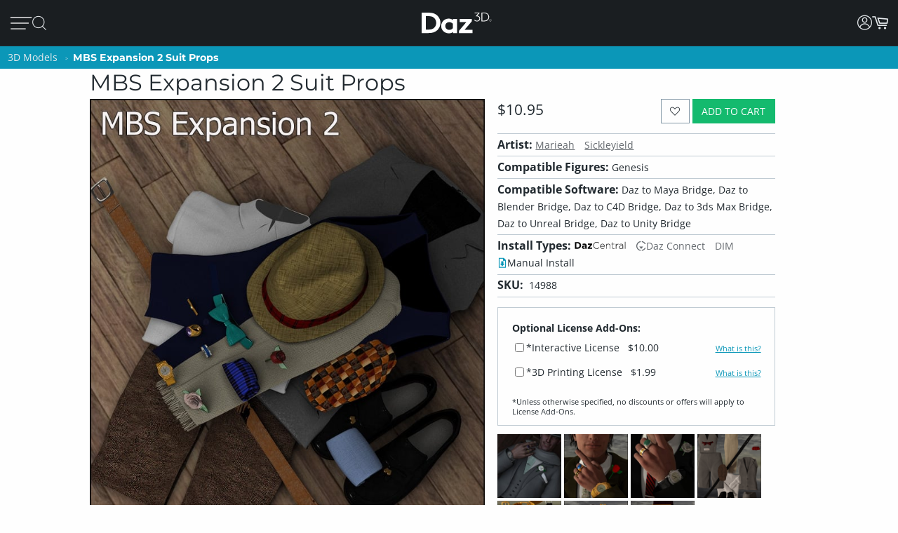

--- FILE ---
content_type: application/javascript; charset=utf-8
request_url: https://www.daz3d.com/dazstatic/slab/getSorts?all=true&jsonp=true&compress=true
body_size: 280094
content:
daz.filter.loadRemotePart("Sorts",{"_hash":"22e9f9aa932c53913dd9a23d15df7161_c","date":"ifoG6vkG6fkG5/kG5vkG4/kGyfkGm/kGiPkGgfkG1vgGtfgGs/gG9vkG9PkG8fkGrfkGmPkGi/kGhvkG9PgG5vgG5PgG4vgG1fgG0PgGxfgGxfkGtvkGpPkGofkGmvkGjfkG8fgG4fgG2fgG0fgGw/gGwvgGu/gGtvgGgvoGgfoGgPoG+vgG+fgG6vgG6fgG6PgGyvgGx/gGxvgGwfgGvPgGlvgG+vcGyfAGkPoG+PkG9fkG8vkG7/kG5PkG4PkG3/kGtfkGtPkGo/kGj/kGjvkGm/cGmvcGmfcG+fYGr/gGp/gGnvgGnPgGm/gGmvgGjfgGi/gGh/gG8/cGz/cGj/cGjPcGz/AGmfkGivkGifkGh/kG8/gGpvgGmPgGjPgGhPgGgPgG5fcG4fcG/PMG5dgGovkG8fcGnfcGnPcG7vYG6vYG6fYGl/gGlfgGlPgGj/gGhvgGhfgG//cG/vcG/fcG9/cG7fcG6/cG6fcG1fcGtfcGkPcG9vcG9PcG8vcG7/cG4/cG4PcG3PcG2/cG2vcG2fcG0vcG0fcGs/cGr/cGvfgGuvgGsvgGrvgGqvgGpPgGmfgGkfgG3fcG1/cG1PcG0/cGovcG/PYG+/YG9vYGp/cGpvcGpPcGnvcGmPcGl/cGk/cGkvcGi/cGivcG9/YG7/YG1vYGwPAG3vgG3PgG2/gG2vgG1/gGrfgGrPgGq/gGnfgGkPgG8PcG7vcG6vcG5vcGifgGiPgG0PcGyvcGt/cGo/cGoPcGn/cGjfcGhvcG//YG/vYG9PYG8fYG6PYGyPYGk/YGzPUGxu4G9+wGvOQG+PYG9fYG8/YG8vYG5/YG5vYG5fYG4/YGwPYGtvYGr/YGqPYGnfYGj/YGt/gGovgGg/gG+fcG9fcG7PcG1vcGrvcGrfcGrPcGq/cGqvcGqfcGqPcGzPcGyPcGx/cGxPcGsvcGsfcGsPcGlfcGkfcGhfcGg/cGgvcG+vYG6/YGpfcGofcGh/cG7PYG5PYG4vYG4PYG1PYG0/YG0PYGzvYGyfYGw/YGwfYGo/YGkvYG2/YG0vYG0fYGzfYGy/YGxPYGwvYGvPYGufYGpfYGoPYGmfYGlvYGwfAG3/YGsPYGrfYGofYGmvYGmPYGlPYGjfYGifYGhPYGgvYG9vUG8vUG1PUGuPIG2PcG8PYGpvYGn/YGl/YGjvYGi/YGivYGhfYGgPYG+vUG9PUG7/UG6PUGtvUG3+kG7fYGu/YGuPYG9/UG8fUG7PUG6/UG6vUG5/UG2vUG2fUG2PUG1/UG0vUG0fUGz/UGxfYGtfYGpPYGhvYGg/YG4PUG3/UG2/UGzvUGzfUGyvUGxfUGuvUGo/UGhPUG8vQG6PcG5/cG3vcGzfcGiPcGyvYGx/YGsvYGrvYG+/UG+PUG9fUG5fUG5PUGufUGuPUGt/UGxPMGxfcGvvcG2fYGovYGm/YGyPUGx/UGxvUGw/UGwvUGwfUGvfUGu/UGtfUGs/UGsvUGqPUGp/UGpvUGpfUGn/UGnPUGy/cGyfcGv/cGvfcGvPcGu/cGuPcGtvcGtPcGjvcGgfcGuvYGt/YGkPYGv/UGmfUGmPUGjfUGhvUGhfUGgfUG4fQGzvcGlvcG3vYG3PYG2vYG1fYGvfYGqvYGqfYGp/YG/PUG8/UG8PUG1fUGsfUG/PQG6fUGy/UGyfUGxPUGsPUGr/UGrPUGqfUGovUGoPUGm/UGlfUGj/UGivUGifUGiPUGgPUGt/QGu+sG1/YGjPYG7vUG7fUGlPUGk/UGh/UG+/QG+vQG+fQG9vQG9PQG8/QG8PQG7PQG4/QG4vQG0PQGwPQGnfUGmvUGlvUGkvUGkfUG7/QG4PQG3/QG3vQG3fQG3PQG2/QG2vQGzPQGp/QG1+0GifcGgPcG/fYG2PYGzPYGtPYGs/YGiPYG+fUG3fUG3PUG1vUGvvUGvPUGg/UG7vQGu/QGtPQGnPQGnPYGrvUGq/UGjvUGjPUGgvUG//QG+PQG6/QG2PQG1/QG1fQGz/QGzfQGtfQGs/QGpvQGj/QGl/UG/vQG9/QG5/QG0/QG0vQGyvQGyfQGyPQGxvQGxfQGvfQGuvQGsvQGsfQG8vMG7/MGqvUG2fQG1vQG1PQG0fQGvvQGuPQGr/QGrvQGqPQGpfQGovQGofQGoPQGjvQGxvMGlfYGkfYGgfYGl/QGlvQGk/QGkfQGjfQGjPQGgfQG9/MG9fMGyfMGyPIGxPIG9PEG8+oG6vQGx/QGxPQGw/QGwvQGv/QGvPQGrfQGrPQGqvQGo/QGn/QGm/QGmPQGlfQG5fMGzPMGv/MGvvMGovMGy/QGhvQGhfQGg/QGgPQG//MG+fMG6vMG5/MG5PMG4vMG3vMG2vMG0fMG9fIG7vIGp/IGi/QGifQGiPQGh/QG/vMG/fMG3/MG1fMGz/MGzvMGzfMGy/MGvfMGuvMGrfMG6/IG4PIGivQG+vMG7vMG6/MG4PMGyvMGyPMGwfMGu/MGs/MGpvMGkPMG2/EG/fAG//UG/vUG/fUG4vUG4fUG3vUG0/UG0PUGrfUGpPUGnvUGkPUG3fMGhPMGufIG1fAG1PAG0/AGi/UG9fQGq/QGnvQGnfQGmvQGmfQG8fMG6fMG6PMG5vMG1/MGt/MGsPMGr/MGrPMGqvMGqfMGjfMGtfMGtPMGsvMGpfMGpPMGo/MGoPMGn/MGm/MGmvMGmPMGk/MGiPMGh/MG7/IG1PIGpfIGpPQGlPQG+/MG9vMG7fMG7PMG3PMG2/MG2PMGwPMGsfMGrvMGgvMG5fIG5PIGoPIG7fQGx/MGxfMGw/MGufMGuPMGq/MGqPMGp/MGl/MGkfMGjvMGgfMG4vIG2vIGh+8GzvQGwfQGufQGtvQGsPQGqfQGhPQG9PMG4/MG2fMGwvMGnfMGkvMGmfMGlvMGlPMGjPMGivMGifMGhvMGhfMG/vIG/fIG+fIG9/IG9vIG4/IG3/IGyvIGu/IGnvMGnPMGlfMGgPMG//IG/PIG+/IG9PIG6fIG6PIG5/IG0fIGz/IGzPIGwfIGtvIGjvEGofMG4fIG3fIG3PIG2fIG0vIG0PIGzfIGyfIGt/IGtPIGs/IGr/IGrvIGlvIG//EG3vIGy/IGwvIGwPIGvfIGvPIGuvIGtfIGsvIGsfIGrfIGq/IGn/IGi/IGv/EG//AGp+0G1eEGi/MG7fIG5vIGsPIGqvIGqPIGo/IGnfIGlfIGivIGhPIG5PEG+/AG+vAG0vAG2uIGj/MGg/MGpvIGpPIGovIGofIGnvIGlPIGkvIGiPIG+/EG9vEG5/EGkfIGj/IGh/IGhfIGg/IGgvIG+PEG9/EG9fEG8PEG7fEG6fEG4fEG8+8GxvIGk/IGjfIGjPIGifIGgPIG/vEG/PEG7vEG5vEG4/EG4PEG3/EG3vEGzvEGw+wG1vMG1PMG0/MG0vMG0PMG+PIG8fIG8PIGzvIG/fEG0PEGz/EGtfEGo/EGiPEGwvAGx+8Gxu8Gku4Gke4GkO4GjvIGhvIG+fEG8fEG6/EG6vEG4vEGuPEGt/EGr/EGnvEG3e8GvvIG8/EG5fEG3fEG2fEG1fEGzfEGyfEGxvEGxfEGufEGs/EGsPEGqPEGifEG/vAG7vAG6/AGiOUG8/IG7PIGx/IGgfIG2vEG1PEGzPEGw/EGsfEGrPEGq/EGpvEGkPEGhvEGrvEGrfEGlvEGkvEGjfEGjPEGi/EGh/EG7fAG6PAG5/AG4PAG3/AG3vAG3PAGzPAGsvEGl/EGhPEG+fAG9fAG8/AG7PAG6vAG5vAG4vAG1vAGyvAGxPAGw/AGv/AGnfAG6PEGpPEGlfEGivEGhfEGgvEG+PAG9/AG9PAG7/AG6fAG2/AG2vAG2fAG2PAGzvAGy/AGyPAG8vEGyPEGovEGgPEG5PAGuvAGufAGuPAGsfAGsPAGr/AGqPAGo/AGovAGjfAGjPAGw/IGkPIG2PEGwvEGrvAGrfAGrPAGqvAGk/AGkvAGkfAGhPAG/e8G/O8G0u8G0e8GtvEGtPEGkfEGj/EG8PAG1/AGl/AG1u8GzO8GwO8Gu+8Gme8G1+4Gj+0GlecGkucGkOcGj+cGxfIGv/IGrPIGnPIGm/IGmvIGmfIGmPIG+vEGtvAG7+8Gve8Gp/AGpvAGpfAGpPAGofAGn/AGmvAGmfAGlvAGjvAG/u8G4O8G2+8G1e8Gv+8Gue8Gte8GtO8G+eYGgfEGlPAGj/AGi/AGifAGiPAGhvAGg/AG+O8G9+8G8e8G6+8G2e8Gze8GuO8GmO8Gl+8G+O0Gs+cG3PEGy/EGyvEGwPEGvvEGvfEGu/EGoPEGn/EGnfEGnPEGm/EGmvEGmfEGmPEGzfAGse4G7PEG0/EG0vEG0fEGxPEGuvEGqvEGqfEGofEGk/EGg/EG/PAGju4GvucG9+YGtOYGlOYG7/EGx/[base64]/u4G/e4G9e4G6O4G5u4G3+4G1u4Gw+4Gwu4Gwe4GwO4G8vAG8fAG5fAG4/AG3fAG0PAGx/AGxfAGvfAGs/AGsvAGoPAGm/AGlfAGivAGo+UG4fAGhfAG3+8Gpu8G+O4G9+4G8O4G7O4G4u4G0u4Gye4Gve4G4OwGzu8Gvu8GlO8GhO8Gg+8Ggu8G9u4G2u4G2e4Gyu4Gue4Gtu4GtO4Gnu4G3+wG3e4Gv+4GvO4Gje4Giu4G/O0G6+0G6O0G5+0G3u0G1e0GmOwG+usGlOkGnM4GnvAGh/AG6u8Gn+8GgO8G8+4G1e4G1O4G0+4Gu+4Guu4G7O0G/OYG7u8G6u4G5+4G5O4Gxe4GmO4Gi+4Gie4GiO4G7u0G6u0G6e0G4+0G4O0G3+0G7O8G9O4G7+4G7u4G2O4G5u0G3e0G0e0Gye0GyO0GwO0Gv+0GtO0Gs+0Gq+0G9O8G4e8GxO8Gse8Gre8Gnu8Gi+8GiO8G/+4G++4G6e4G3O4GyO4Gvu4G2u0G9usGtfAGqfAGgvAGgfAGgPAG/+8G++8G+e8G5+8G5u8G1+8G0+8Gge8G7e4Gl+sGlusGlesGnOcGo+8G8O0G7+0G2e0G1u0G1O0Gzu0Gze0Gvu0Gve0Guu0Gpu0GjO0GwuoG4+kG3O0G2O0Gz+0Gyu0Gwe0GvO0Gt+0Gqu0Gqe0GqO0Glu0Gku0GweoGieYGsO8GkO8GxO4G5e0G2+0GoO0Gie0G/OwG++wG+uwG+ewGq+wGy+oG8+YG8+0G8u0G8e0Gpe0Go+0Gju0Gi+0Gg+0G9ewG9OwG5ewGvuwGgOUGy+8GyO8Gj+8G/[base64]/uQGhu0G7OwGyewGyOwGv+wGuuwGuewGuOwGtuwGsuwGsewGpOwGjewG5O0G6+wGzuwGvewGvOwGt+wGoOwGk+wGg+wG/[base64]/OsG8+sG8usG4+sG0esGkuEGp+wGl+wGluwGj+wGhOwG8OsG3+sG2esGyesGyOsGwOsGveoGmOoG9eQG0+wG7+sG7esG6usG4usG3usG1+sG1OsG0usGy+sGwusGv+sGiusGk80Gtu0Gje0GiO0Gh+0GgO0G/+wG5OwG3uwG0uwG+esG6esG6OsG4esG1esGnOsG0ewGguwG/esG3esG2+sG0+sG0OsGz+sGyusGx+sGxusGxOsGw+sGvusGsesGu+0Gsu0Gz+wGzewG+OsG5usGt+sGtusGr+sGrusGoesGnesGp+kGgewGgOwG/[base64]/OoG++oG6OoG5+oG2uoGlucGm+wGkesGiOsGhOsG/+oG/[base64]/eoGsOoGr+oGk+kG+ugG8OoG6eoGxuoGxOoGu+oGt+oGtuoGteoGruoGq+oG9ukG1ekG5+gG1OgGp+YGxuAG3+oG3uoG3eoG3OoGx+oGw+oGv+oGuuoGreoGp+oGk+oGieoGlekG5egG7eoGzOoGyeoGwOoGvuoGuOoGqeoGqOoGpOoGouoGm+oG3ekG8egG/OcGzusG+OoG0eoGsuoGoeoGnuoGluoGleoGkeoGkOoGh+oG/ukG7ukGpukGlOoGj+oGjeoGiOoGhuoGheoGhOoGg+oGguoG+OkG0+kG0ukGzOkG6ugGu+gG8ecG9+QGxNwGousGoOsGo+oGoOoGjOoGi+oGgOoG/ekG/OkG++kG+ukG+ekG6+kG6ekG8+kG6OkG5ukG5ekG5OkG4OkG3ukG3OkGzukGzekGr+kGlukG+egGgeoG9+kG8OkG7ekG2+kG1+kGyukGx+kGu+kGuekGt+kGq+kGn+gG9ucGgOYG/[base64]/ugG9OgG8+gG6OgGv+gG/NcG0OoGz+oGzuoGzeoGseoGrOoGquoG/+kG5+kGtekGo+kGoukGoOkGnukGm+kGn+YG2ekGjukGjekGjOkGi+kGg+kGgukG/[base64]/ecG7ecG6+cGwuYGqOYGueoG7OkGo+gGkugGjugGiOgG/+cG9OcG7+cG7OcG4+cG2+cG1ucGu+cGuucG4eYGnOUG2eAG9OkG4ukG4ekGsukGpOkGoekGn+kGnOkG2OgGqugGoOgGi+gGiugGiegG/ucGtuYG0ekGxukGxOkGwekGvukGvOkG8+cG6ecG2ecG2OcG0+cG0OcGz+cGsOcGoOcGnecG3uYGtukGtOkG1egGs+gG6ucGzOcGuOcGtucGtecGtOcGpecGjucGh+cGhucG2+YGtOUG9OQG3OAGy+kGwOkGuukG/egG/[base64]/uYG4uYG3eYG3OYGyeYGs+YGrOYGqeYG3eUGqeUGgOIGjOEG1ugGuOgGjegG+ecG9+cG6OcG4ecG4OcG3ucG3ecGzecGuecGpOcG2uYGx+UG5OgG2egGxegGvOgGmOgGl+gGlegG+ucG7ucG5+cG5ecGyOcGsucG/+YGp+gGkecGiucGgOcG/[base64]/+IG/+AGqOgG9ecG2ucG1+cGqOcG7+YG7OYGi+YG0uUG0eUGkOUG/OQG++QG+uQGjOcGi+cGvOcGhecGgecG++YG+OYG7eYGuOYGo+YGouYGneYGj+YGjeYG+uUG9eUG5OUGxOYGl+YGluYG/+UG/[base64]/eQG7+QG7eQG7OQG6OQG2OQG0eQGx+QGvuQGveQGu+QG6uQG3uQG0+QGtOQGsuQGq+QGqOQGp+QGpeQGouQGoOQGpuMGwOYGhuYGhOYG5uUGruQGnuQGneQGmuQGkOQGh+QGguQGgeQG9eMG3+MGlOUGuOQGr+QGnOQGjeQGiuQG/eMG+eMG8uMG8eMGy+MGuuMGsOMGmeMG0eIGzeIGteEGpdkG/uUG9+UGz+UGzeUGzOUGwuUGweUGuOUG3OQG2uQGo+QGhuQGg+QG2+MG0+MGouMG++UG8OUG7OUGtuUGouUGoeUGnuUGjOUG7uQG6eQG5+QG5uQGuuQG/OMG++MG6OMG5eMG6OUG5+UGyOUGu+UGuuUGueUGneUGleUG/+QGreQGoeQGheQG9uMG1OMGzuAGzOAG9tUG9OMG8+MG5+MG5uMG5OMG4uMG2OMGuOMGt+MGtuMGs+MGo+MGoeMGoOMG+OMG9+MG7uMG6eMG3uMG1+MG1uMG0uMG0eMGz+MGqOMGn+MGneMGhuMG3OMG1eMG0OMGzuMGzOMGyeMGxeMGxOMGrOMGnOMGiuMG/OIG9eIG9OIG3OIG1+QG1uQG1eQG1OQG0OQGmeQGjOQGi+QG7OMG6uMGvuMGueMGq+MG+uIG1OIG0+IG0uIGs+IGueAG8eQG8OQG4uQG4OQGzeQGwOQGueQGseQGm+QGkeQGieQGxuMGjuMGjeMGjOMG0eEGwuEGp+AGg+UG9uQG0uQGxeQGquQGqeQGpuQGmOQGgOQG/+MG/uMG8OMG7+MG6+MGwuMGgOMG/[base64]/[base64]/uEG8OEG7uEG4eEG2eEG2OAG1+AGwOAGseIGnuIGm+IGgeIG+uEG+eEG+OEG9eEG8eEG6+EG6eEG5OEG3OEG0uEG0OEGxeEGweEGkOEGiuEGxOAGk+IGv+EGs+EGq+EGquEGqeEGp+EGpeEGouEGn+EGkeEGj+EG/OAG8uAG4uAGyOAGseAGsOAGneAG+d8GrdwGm9kG8OIG7+IG7uIGquIGkeIGi+IG4+EGm+EGmuEGmeEGjuEGjeEG1OAG0OAGnuAGnOAGmuAG/N4G6uIG/OEG++EG9+EG7+EG5+EG5uEG5eEG4uEG3+EG3eEGuOEGt+EGnuEGneEGnOEGhOEGoOAGz+IGx+IGveIG2uEGpOEGo+EGiOEGg+EG/uAG++AG+eAG5uAG5eAG3+AG3eAGw+AGweAGs+AGsuAG+t4G5d4G494Gw9AG6OIG5+IG5uIG5eIG3eIGwuIGkOIGj+IG/+EG8uEG4OEG1OEGyeEGtuEGreEGrOEG9OAG8+AGy+AGu+AGuuAGjuIGjeIGheIG7OEG6OEGw+EGuuEGueEGleEGguEG+uAG+OAG9+AG6+AGr+AGpuAGpeAGouAGmOAG+98GqeIG/eEGvOEGtOEG7OAG4+AG2uAG1uAGx+AGvuAGvOAGt+AGtuAGteAGruAGqeAGg+AG/N8G9d8GzuEGh+EGgeEG7uAG7eAGxeAGuOAGpOAGoeAGieAGheAG/[base64]/94Gw94GtNkGwuAGleAGlOAGst8Gi98Git8Gg98G/d4G994G9d4G4d4Gvd4G9N0GutwGl+EGluEGk+EG6eAG6OAG5OAG4eAGmeAGiOAG/98G/[base64]/t4G9N4G894G8d4G2N4G194G/[base64]/[base64]/N0G0N0Gjd0G+9wG4NwGqtwGiNwGk9kG/8wGs94Gnd4G/d0G+N0G1d0Gwd0Gv90GnN0Gm90Gmt0GmN0Gj90G+NwG9dwGtNwGi9wGw9sGv94GiN4Ght4Ghd4G9t0GyN0Gx90Gxd0Gw90Gwt0Gq90Gjt0Gid0GktwGg9oGvN0Gqd0GlN0GkN0GjN0G99wG89wG8dwG3dwG2dwG2NwG19wGydwGkNwG89kGmdkGrN4Gmt4Gl94G/twG/dwG/NwG4dwG2twG0dwGytwGrtwGndwGl9wGltwGk9wGj9wG/NsG9NsGl9kG790G7t0G590G5t0G5N0G490G4t0G2d0Gyt0Gmd0Gk90G9twG9NwGv9wGyNoG49cG6d0Gut0GsN0Gl90Gld0G69wG6twG6dwG6NwG3NwG09wGhtwG+NsGu9sG/tYGsNYGrdMGwc0G5dwG1twGvNwGq9wGqdwGodwGntwGhNwGgtwGgdwG/tsG/[base64]/toG/doG/NoGtdoGt9wGs9wGldwG9dsG89sG8tsG8dsG1NsGtNsGotsGlNsG6toG6doGvNoGq9gGr9wGpNwGm9wGidwGs9sGptsGntsGndsGktsGjNsGgdsGl9oGk9oG/9kG+9kGrNkGk9gG7dsGudsGrdsGh9sGg9sG4doG29oGutoGptoGitoGidoGgtoG/dkG89cG7NsGtdsGp9sGoNsGn9sGtNoGs9oGrdoGq9oGqdoG/[base64]/9oG+9oGltoGjtoG/[base64]/9gG/tgG/NgG99gGzNgGy9gGydgGv9gGuNgG7NgG59gG5NgG49gG4NgG3dgG2dgG1NgGw9gGu9gGutgGudgGttgG2tcGm80GhbcGr9oGpNoG+tkG9tgG9dgG1tgG1dgG09gG0tgGvdgGr9gGrNgGltgGidgGhtgG9NUGntkGmtkGlNkGitkGg9kG/dgGtdgGtNgGs9gGstgGsdgGrdgGkNgGitgGiNgG/tcGvtcG69gGoNgGn9gGntgGm9gGmNgGktgGj9gGh9gGgtgGgdgG7tcG5NcG2NcG19cGu9cGutcGmtcG4NYG5NAGpsQGosgG198GrtkG4tgG39gG3tgG2tgGvtgGrtgGo9gGotgGl9gG/9cGt9cGttcGmdcG+dIGqtgGqNgGp9gGptgGpNgGjdgG/dcG8dcG6NcGrdcGpNcGotcGktcGjdcG89YG8tYG8NYGz98G7NcG6tcG0NcGztcGr9cGptcGpdcGoNcGj9cGjtcGhNcGgtcG/[base64]/[base64]/[base64]/9UG/tUG/dUG/NUG5dUGztUGwNUGu9UGsdUGmtUGhdUG6dQGktQG6NMG2t8G+tUG+dUG+NUGt9UGttUGtdUG8dQG7dQG69QG59QG9tMG8dMG7tMGzNMGutMGtdMGstMGnM0GtMkG/cgGncgG7tQG7NQGlNQGj9QG2tMGr9MGptMGodMGntMGmdMGiNMGh9MGhNMG/9IG/dIG9NIGrNEGqdEGp9EGptEGpdEGwdAGptAGjNQGz9MGztMGw9MGuNMGttMGsNMGqNMGo9MGoNMGndMGmtMGldMG/tIG8NIG79IG5tIG4NIGuNEGt9EG29YG2tYGxNYGudYGtdYGr9YGotYGiNYGutUGudUGstUGk9QGkdQGkNQGitQG+NMG09MGzdMGrtMGpNEG/dAGrs0G/[base64]/MgGltYGgtYG89UG/dQG/[base64]/9AG8tAG8NAGzdAGwtAGvtAGvdAGvNAGmtAGo8sG48UG0tAG0NAGzNAGpNAGo9AGotAGntAGm9AGjdAGg9AGgtAG+s8G+c8G+M8G7s8G688G2s8G2M8G0M8Gvc8G+c4GrdEGq9EGqtEGntEGitEGidEGiNEG9dAGtNAGrdAGn9AG/88G388GzM8Ghs8GvcUGu8UGlsEGr8AGqNEGn9EGgdEG39AG1tAG1dAG0dAGgdAGgNAG4M8G2c8G1c8G1M8G0s8G0c8Gzs8Gzc8Gyc8GyM8GmNMGl9MGltMGkNEGj9EGg9EGgtEGgNEGytAGwNAGv9AGoNAGndAGjtAG/M8G988G8c8G788GwcQGp8QGkMAGq9MGkdMGj9MGhtMGg9MGgtMGgdMG8dIG6tIG6dIG5NIG8dEGvdEGr9EGk9EGjNEG/NAG59AG49AG3tAGt9AGs9AGodAGnNAGitAG7c8Gts8Gm88G4c0G69IG29IGndEG/tAG9tAG69AG4NAGrtAGq9AGmdAGmNAGkdAGhdAG5s8Gqs8Gj88G9c4GzM4Gh84G/NIG+tIG19IG1tIG1dIGw9EGwdEGrtEG9c8G9M8G888G8s4Gn84GpcwGuMsGt8sGr8sGq8sGqssGp8oGgsYGytEGydEGutEGttEGsNEGhtEG+dAG+NAG6NAGztAGydAGyNAGxtAGuNAGstAG/c8Gpc4Gns4G/sgG/[base64]/s8Gt88Gos8G9M4Gtc4GtM4Gms4Gk84G/[base64]/c0G/M0G+80Gyc0Ghs0G/swG1NAG09AGxNAGttAGsNAGlNAGktAGjNAGi9AGidAGh9AGhtAG6c8GuM8Gh88GmM4Gl84GvM0GtM0Gr80GrsgGgMcGldAG6M8G5M8G488G4s8G/M4Gzs4Gqs4Gp84Gps4GpM4Gnc4Gks4GiM4GgM4G/[base64]/MwG5swGv8wGvswGqcwGwMsGvMsGg8sGqc8GqM8Gpc8Go88Gy80GpM0Gks0GjM0Gis0G9cwG78wG68wG48wGxswGwcwGm8sGmssGmcsGnMkGmMkGuMcGxqwGkM8Gjc8Gic8Gg88Ggc8G/84G/c4G5c4G3s4Gy84Gw84G+c0Gqc0Gns0Gl80Glc0G88wGy8wG4ssGussGucsGsMsGkcsGhc8GgM8G/[base64]/ssG/csG/MsG+8sG480G/[base64]/8oG/MoG9coG7coG6coG4soG28oG08oGqsoGpsoGocoGoMoGlsoGjsoG6ckG5skG4ckG3skG6csG5csG0ssGycsGx8sGgcsG88oG6MoG0coG0MoGvcoGtsoGrsoGrMoGq8oGqMoGpcoGpMoGwswG9ssG3ssGyMsGl8sGlssGlcsGlMsG/[base64]/[base64]/soG+soG9soG6soG58oG3soG1coG1MoGx8oGxcoGxMoGn8oGkcoGt8cGhccGpsUGpcUGpMUG8coGucoGtMoGs8oGsssGw8oGwMkGsskGq8kGqskGqckGjckGhskG/[base64]/8cG+scG+ccG9ccG7ccG58cGlMcG/cYG1MUGn8AGvskGu8kG68gG28gG2sgG2cgG2MgG1cgGzMgGt8gGtcgGtMgGrMgGnMgGi8gG/[base64]/[base64]/4FyeQGs9IGxcgGs8gGocgGk8gGvccGqscGnccG+MYG6cYG5sYG5MYGxsYGpcYGzcgGjsgGh8gG6ccG5scG3McGwscGvscGtccGtMcGsscGh8cG9sYG3sYGycMGicIG/MEG0NIGvcgGvMgGj8gGhMgGg8gG/scG8scG08cG0ccG0McGzscGy8cGyccGx8cGmccGkMcGrcgGqMgG0scGmscGmMcGkccGjMcGi8cG/[base64]/8UGtMUGjdIG48cGzMcGwMcGuccGsccGsMcGrccGjscG28YGysYGo8YG6MUGm8UG27cGnMcGlscG7MYG2sYGn8YGnMYGicYGh8YGhcYGhMYG/MUGq8UGlsUGj8YGjsYGisYG9MUG8sUG8MUG6sUG38UG3sUG3cUG2sUG0sUG0MUGz8UGzMUGi8QGq8cGrsYGosYGmsYGi8YG/cUG2MUGxcUGwMUGs8UGlcUGlMUG2MMGtscGiccGiMcGhscGhMcGg8cG/MYG+cYG98YG8cYG0MYGzsYG88UGucEGlcEG48YG18YG1sYG1cYGkcYG8cUG7cUG1cUG08UGyMUGx8UGxsUGisUGw8MGwcMGwMMG/8EG29EGvcYGusYGuMYGtsYGtcYGpsYGncYGgcYG+MUG28UG2cUGv8UGq8YGpMYGnsYGmcYGmMYGlsYGlcYGlMYGjMYGg8YG/[base64]/cQG/MQG7cQG68QG5MQG48QGpcQGysMGhdIGnMUGk8UGhMUG/[base64]/MMG58MG5sMG18MGz8MGxcMGr8MGoMMGksMG/sIG98IGncEG3LkGksUG98QG5sQG5cQG3cQG3MQGx8QGwsQGusQGucQGtsQGtMQGssQGmMQGosIGocIGoMIGjcUGjMUGi8UGicUGhcUG+sQG7sQG4cQG1cQG0sQGw8QGqcQG/cMG28MGvdIG+MQG6MQG1sQGysQG8MMG68MG6sMG6cMG3cMGzsMGxsMGzcAGoLgG/qAG/8QG8sQG7MQG38QG2sQGuMQGt8QG/sMG0MMGpcMG2cIG1MQG08QGzcQG2cMG1sMGsMMGqcMGjcMGicMG/[base64]/8MG7sMG7cMGusMGtcMGssMGrcMGg8MGgcMG/MIG1sIGlb0G298G3MMG1cMG1MMG08MG0sMGq8MGqsMGp8MGpsMG/[base64]/[base64]/[base64]/MAG+MAG8cAG8MAG38AG3MAGxMAGw8AGwMAGvL8GnrgG/[base64]/sAG+sAG+cAG9sAG9cAG5cAG48AG4sAG08AG0sAGxsAGp8AGm8AGtL4Gl70GprwGucAGqcAGoMAGncAGmcAGmMAGlcAGhMAGg8AG/L8G+r8G978G5L8G378Gi78G9L4Gyb4Gqr4Gv8AGtcAGrMAGqMAGpsAGhsAGgsAGgMAG/78G/[base64]/L4Gwr4Gwb4Gv74Gu74Gsr4Gpb4GpL4Go74Gor4GnL4Gmr4G5b0G4b0G/r8Gx78G+L4G9r4G9b4G874G5r4G5L4Gyr4Gm74GlL4GkL4Gj74GjL4Gi74Gg74G/[base64]/70G/r0G+r0G470G4r0Gx70Gur0Gtr0GlL0Gkr0G+LwG7b0G7L0G3b0G2r0G2b0G2L0Gy70Gvb0Gob0GoL0GmL0Glr0Gj70Gib0G/7wGz7wGzbwGurwGmbwG370GxL0Gwb0Gu70Gtb0GqL0Gi70Gir0GiL0Gh70G/[base64]/[base64]/LwG+7wG97wG47wG27wGkLwG27sG2bsG2LsGsbsGmrsG5LoG0roGvbkG6LwG57wG5bwG5LwG4rwGw7wGpbwGkrwGkbwGj7wGjbwG67sGwrsGwbsGv7sGursGubsGtrsGs7sGrrsGmbsGkLsGjLsG6LoG/bkGybgGhbIGsK8Ghr0G6L0G0L0Gzr0Gq70GjL0Ghb0GhL0G8rwG8LwG67wG2bwGzLwGybwGwrwGn7wGhrwGhbwG6LsG5LsG4LsGuLsGiLsGubAGrrAGqrAG0aMGvtIGwtIG7LwG5rwG3LwG2rwGvLsGsLsGn7sGnLsGmLsGl7sGh7sG/boG9boG47oG3LoG2boG2LoG1roGvrgGltkF+bwG4LwG1rwG0rwGnrwGi7wGiLwG4rsG3rsGzLsGyrsGxLsGp7sGorsGlLsG+7oGproG9rkG9bkG8LkGlNIGobsGoLsGnrsGj7sGibsGgbsGgLsG/LoG+LoG9roG7roG7boG6boG4roG2roG17oG07oGuLoG+7kG7rkG67oG6roG57oG4LoG37oG1boGu7oGs7oGn7oGnLoGmboG/[base64]/bYG/LYGzKwG4bsG0LsGzrsGtbsGsrsGqrsGm7sGirsG+roGpLoGo7oGoLoG5bkG8LgGubgG1qwGrroGrLoGlLoG6bkG57kG37kGs7kGsLkGr7kGrrkGmrkGiLkGh7kG9rgG8rgG7bgG7LgG/bcG2N8GyLsGx7sGvbsG+boG7LoGrboG27kG2rkG2LkG1bkG1LkG0bkGz7kGzrkGyrkGtrkGprkGlrkGirkGibkGhbkGrLgGgrIGrK8Gk7sGkrsGhLsGg7sG8boG77oG5roG5boG3roG27oGtboGqboGqLoG77kG0LkGtLkGsrkGoLkGza4G+9EG/7oG/roG9LoG87oG8roG8LoGsboGy7kGwbkGo7kGmbkGmLkGl7kGlbkGgbkG6akGybkGu7kGk7kGkrkGj7kGi7kG+bgG6LgGxbgGw7gGuLgGt7gGnLgGvrcGpLUGs6gGuJYG/NEGxdoFsdoFr9oFz9gF/tcF69cF6tcF6dcF6NcF5tcF5NcFstYFoboG/LkG7LkG67kG5rkGxLkGw7kGwrkGwLkG/bgG/[base64]/LcG+LcG9rcG8LcG3LcG1bcG0rcGr5UGy98GodIGhrkGwLgGmLgGlrgGi7gGh7gGhLgG8rcG37cGy7cGybcGx7cG46gG97cG7rcG5rcG5LcG47cG4LcGvLcGoLcGkrcGn7YG46kGiagGkKYGldIG/7gG/[base64]/7YG+7YG+LYG1rYGrLYG/LUG+7UG+bUG7bUGrbUGp7UGoLUGkLUGj7UGhKIGwuQG69EG+bcGwLcGubcGuLcGr7cGqbcGnbcGj7cG6rYG1bYGqbYGzrUGrrUGqLUGprUGn7UGiLUGh7UGgrUG/rQG3agG8tEGt7UG+rcG9LcG4rcG4bcG3bcGw7cGu7cGurcGsrcGsbcGircG9bYG8bYGgLUG76gG3qgGyd8Gg7gGgrgG/7cG/rcG9bcG8bcG7bcG7LcG2rcG2LcGzbcGxLcGxLUGvrUGuLUGtLUGpbUGlrUGwbAGwLAGjKgG5aMG0dEG6rcG6bcG1LcGz7cGzLcGxbcGgLcG/rYG+rYG2LYGrbYGoLYGv7UGtbUGsrUGq7UG8rMG8bMG7rMG5bMGvagG09EG4LYG3rYG3bYG1LYGrrYGqrYGnrYG/[base64]/7QG/bQG+7QG+rQGl7QG+rMGjrMGiLMG3LIG+LEG5LEGqbAGqpkG9NEG8LYG17YGq7YG+LUGu7UG57MG5LMGz7MGzrMGjbIG/rEG+bEG4rEG1LEG6LAG0bAGzbAGw7AGtrAGs7AGj6EGiJYGsdIGh7MGr7IGjrIG/bEG/LEG97EG7LEG5rEG5bEG4bEGkrEGkLEGgbEGzrAGt7AGrLAGnLAGmbAGq68Gy64GxKUGyLAGx7AGxrAGxbAGxLAGwrAGurAGtbAGtLAGsbAGsLAGpbAGlbAGibAG968G/[base64]/[base64]/KoGz6oG5KkGw6kGgagGv6IGk6EGmZsG4KcG36cGx7MGrLIGpLIGlLIGvrAGvLAGuLAGrbAGkrAGkbAG8K4G7q4G2K4G064GyK4GlK4G0a0G+awG9qwG06wGv6gG/[base64]/[base64]/qwGx6sGv6sGvqsGvasGgKsGvqoGzakGi6gGs6IGnKIGmqIGmaIGm6EG8bEGorAGna0GzawGr6oGkKkG+agGtKgGkqgGjqgGyKYGm6UG+KMG2KMG1aMG1KMG06MG/aEGnqAGhKAGgKAGqp8GupsG8NEGuasGtqsGs6oGsKoG+KkGz6kGyakGsqkG86gGgKgG/acG6KcG4acGwKcGwKUGiaUG/6QG+qQGh6QG5ZkGhasGuqoGsaoGvqkGvakG8KgG56gGragGkagGtacGsqcGsacG0qYGz6YGvaUGh6UGgKUG3KQG26QG96MGxa0G2aoG2akG7agG7KgG6qgG5qgG5agG5KgGy6gG06cGyaUGv6UGjaUGjKUGi6UGgaUG/[base64]/tEGhKgGg6gGtKcGrqcGnacGxqYG+aUG96UG2qUGw6UGraUG7qQG7KQG6qQGrqQGwaIGuqEG+J0G4p0Go5sGtZoGgtIGvaoGtaoGzKkGyqkGv6kG16gGgqgGr6cGzqYGxKYGz6UGzqUGzaUGzKUGwqUGhqUG/KQGt6QGo6QGk6QGiqMGq6AG/[base64]/aIGuaIGk6AG2ZwGgo0Gy6kG+6gG+qgG96gGwqcGxaUGjqUGhaUG/[base64]/[base64]/[base64]/6EG/qEG+6EGsqEGsaEG7Z4G26MG0KMGraMG16IG1KIGzaIGzKIGj6IGjKIGiKIG/[base64]/aAG9aAG8KAG5aAG0aAG/5oGiNIG6KEGv6EGo6EGoqEGoaEGnqEGnaEGmqEGi6EGhKEG/[base64]/Z8G4p8G1p8Gx58Gvp8Gt58G+Z4G9p4G5Z4G4p4GyZ4GkNIG46AG4aAGm6AGmKAGlaAGlKAGkaAG/58Gu58GsZ8GrJ8G954G854G950Gy5sGlpcG75UGxdwFh6EG+qAGl6AGkKAGiqAGm58G9J4G5p4G0p4G0J4GyJ4G/KAG+6AG8aAG76AG7KAG6qAG6KAG5qAG5KAGzKAGyqAGjaAGqZ8Gp54Gpp4G2aAGxqAGv6AGu6AGuaAGuKAGsKAGrKAG+Z8G254G2J4GlJkGqZUGqJ8Gop8GjZ8Gi58GiZ8Gg58Ggp8G/[base64]/[base64]/ZsG6psG1JwGiJwG/psG/[base64]/[base64]/5kG+pkG5pkG4pkG3pkG8JgGvZgGuZgGuY8Gi5kGupgGsZgGjZgGipgGgpgGgJgG/JcG5ZcG3ZcG15cG7JYG+o8G7ZoG9JkGvZkGu5kGt5kGspkGgpkGkJgGj5gGi5gGh5gGqpcGipcG/ZYG7pYG5ZUGtpMG15kG0ZkGkZkGjpkGipkGgZkG9ZgGxJgGk5gGjpgGjJgGhJgG+5cG1ZcGweQGgZgG/[base64]/5QGz5QGgZQG/[base64]/[base64]/IwGn4wGm4wGlowGzYoG5okGjb8Gx44GlI4G340G0Y0GxI0Gv40GqY0Gp40GkI0Gi40Gio0G/owG3ZAGwY4Gl44G+o0G5I0Guo0GsI0GrI0Gk40GkY0Gho0G+owG94wG0ooG5YkG5I8GzY8GvI8GvI4GlY4G3Y0G3I0Gvo0Goo0G0YwGzowGzYkGto0GtY0Gso0Gr40Gq40Gqo0GqI0Gg40G+4wG6YwGsoMGr/4F6t0F2I0GhI0G/YwG+IwG84wG8owG8YwG74wG4YwG14wG1YwGu4wG+ogGtLEG+7AG140G040G+YwG34wG3IwG2owG2YwG1owGwYwGkowG/osGtYoGsY0GpY0Gl40GlI0G/4wG9YwG9IwG8IwG54wG4IwG3owG24wG2IwGhIsG54kGgo4G/40G4Y0GyY0Gjo0GoYwGoIwGnowGlYwGh4wGzdIGsIwGq4wGqYwGpIwGmIwGl4wGlIwGk4wGjIwGiIwGhYwGkt4Fst0FpI0GyIwGw4wGuYwGuIwGqowGoowGkYwGjowGi4wGhIwG9osG/IoG+4oGyYwGt4wGrIwGpowGjYwGgowGgYwG3IsG1IsGwosGvYsG/ooG/[base64]/YkG+4kG8YkG44kG+oQGhL8GnIwG9ooGxYoGxIoGwYoGwIoGuIoGh4oG+okG4IkG1okG4ocGgoUG8/8Fi/4F9IoG44oGhIoG/okG+IkG9okG7YkG7IkG4okG34kG2YkG4YcG5IkG3okG3IkG24kG2okGzokGuokGuIkGt4kGtYkGtIkGr4kG0bEGiLEGnIoGiIoG6YkG6IkG2IkG1YkG1IkGxYkGwIkGvokGvYkGmv4F3YoGtooGxIkGw4kGsYkGsIkGpYkGnYkGmYkGl4kGkokGjokG0f0F5/QFybUGm7EG5bAGw7oGwroG/4sG9YsGv4sGvosGs4sGsosGqYsG5IoG4ooGwooGv4oGvYoGhooG94kG9YkG9IkG4YkG5f4F5P4F4/4F4v4F4f4Fjr8GmbEG4rAGjYoGy4kGyokGxokGwokGq4kGoIkGiIkG//8FgP8F97UGvIkGu4kGookGnIkGk4kG/IgGgoQG94MGuIMGpYMG4IIG0IIG8YAGo4AG3/8FneMFxdEFltIG/4kG8IkG74kGz4kGzIkGuYkGrokGpokG8oMGgIMG04kG0YkGs4kGnokGiYkG/YgG+4gG2oIG0oIGm4kGi4kGuIYG94QG54QGjYQGgIQG9IMGgoMGkIIGzYEG7YAG8f8F34YGmYYGjoUGxYMG9IIG6IIG04IG9YEGuIEGmYAGhoAG8v8F6v8FrP8F1/UFgN4FssoGu7EG/rAG/60GwboGwLoGwYkGtokGrYkGrIkGqokGqIkGpIkGo4kGoYkGmokG/IYGsf8Fl/4FtfoFtPoFs/oF7vIF7fIF7okG6okG14kGv4kGqYkGkYkG+YgGyoQGwIQGtIQG2IIGhYEGn4kGlYkGkIkGj4kGjIkGh4YGl4QG0YIG4oEGy4EGtoAG9P8Fn/8Flv4Fj98Fk78GsokGlokGlIkG/4gG/ogG0YYG5YIG7IAG64AGhf8Fg/8F64MG+/8F7/8F5/8F5P8F4P8F3v8F3f8F3P8Fy/8FlP8F0LEGibEGv4AGu4AG6P8F4/8Fzv8Frv8FqP8Fjv8F5v4FptoF2oMGm4IGl4AG7v8F6f8F4v8F4f8Fuv8Fpv8Fo/8Fnv8Fi/8FpP4FyeAFyocG7IYG04YG2oUGoYQGnYQGkoQGkIQG7P8F7v4Fzv4Fy/4FqP4Fo/4F0d0FotIGgYAG8P8F6/8Fr/8Fof8Fm/8Flf8Fkv8Fj/8Fhv8F3LUGsP8Frf8Fq/8Fk/8Fkf8FkP8F8P4F7f4F5/4Fz/4FheAFvd8F/d0F5f8FhP8Fgv8Fgf8F+/4F8f4F0P4Fqf4Fnf4Fhv4Fl7wFxbEG9LAGvoAGlv8F//4F9P4F8v4F7P4F6f4F6P4F3P4F1v4F7oAG5v8FjP8Fiv8Fsf4FsP4Frv4Fpv4Fnt8Fgt8F0tUFs/8F3f4F2P4F1f4F0/4F0v4Fp/4F8v0F3vsF7PMFud8F+twFr7EG+bAGv7oGvroGwP8Fuf8FuP8Ft/8Ftf8FtP8Fsv8Fp/8Fpf8FpP8FmP8F3v4F2/4FrP4Fq/4FoP4Fnv4Fh/4Fh/0Fhv0F3PkFg+oFq+kF4d8F4N8ForYGif8FiP8Fh/8F/P4F8/4F3/4F2f4F0f4Fyv4Fpf4F9v4F4P4F1/4FnP4Fm/4Fj/4FjP4Fvf0F6vkF4fkFl/gFnd4F/doFqbEG5rAG7/0F6P0F3v0FzP0F8fwF1/wFpfwF3/sFyfoF2v4F1P4Fzf4FzP4Fjv4Fif4Fgv4F3PsFw/sF5PoFhb8G6rQG8vwF1vwF1fwFovwFlfwFkPwF8/sF3fsFkvsF6PoFwLEGgrEGo/wFzfsFnfsFlfsFk/sFkfsFuvoF9PkFmfgF7N8Fqt8F6d4Fw9oFl64G9f4Flf4FlP4Fjf4Fiv4F6v0F0P0FuP0FrP0Fp/0FmP0FyPsFjvoF+t8F39EG8ogGg/4Fzv0F2PwF4vkFjPgFjPUFifUFoOEFp+AFn/4Fmv0F5fsF6/kFlvgF5/cF2PcF/PIFrPIFi+QFp98F+N4FzLEG6f0Fmf0Fiv0Fif0F5/wF1PwF5PsFw/oFrvoF6PkFlbEG3LAG85cGpPwFm/sFsPoFn/oFjfoFgPoF3/kF3fkFv/0F5vkFuvgFqfgFnvgFmPgF+vcF4/cFjfcFzfUFv9MGxLEGiP4FnP0Fi/0FnvsFnPsFlPsF4/kFxvMFveMFst8Fjd8F0NgF9JcGiP0F5vsF8PoF+PcFmPcFzfQF+eoFlOoFoukF8+MFsuAFyrEGuZ0Ghf4FhP4FmfsFmPsFl/sFlvsFkPsFr/oFrPoF5PkF3vkFivMFhfMFuOUFvboGvLoGmvsF9voF7foF5foF4/oF4voF1PoF0voFt/oF9vkF5/kF5fkF2/kF9+AF+d4FoN4Fl94FlN4Fid4FiN4Fv9sF7LAG2q4G2YMG9fkF6fkFpfgFmvgFh/UF+vIF9/IF8fEF++MF+d8F6fcF3vcF7vQFjfMF+OgFhuQF2+MFu+MF+OAFvuAF4pcG1/MF0fMFt/MFmfMF+vEFleUFv+MFvOMFtuMF8N8F2IMGxfoFrfoFkvcFpvMF+PEF0OkFsekFh+kF9t4F4t4F690FqdsFmLEG4bAG3KEGk7oGkroGs/gFsPgFrfgFqvgFpvgFh/gFhvgFhPgF+fcF1/cFz/cFovcFl/cFvfYFovUF8fQF3/QFgPQFqvMF5fIF8PEF4N0F3t0FyN0Fx90FiPcF+/EF9vEFvusFiesF0eoFpukFkekF798FjNoGj9IGk7IG3oIG6PcFnPcF9vMF8vIFjOYFoOMF598Fqd8Fmd8Fk98FjN4FqdoFi9kFpNUG5NQGzbEG7ogGufUFp/UF2vQF0PQFzvQFzPQFy/QF1esF1OQFo98F7LUG+fIFwPIFouMF4uAFq+AF5t8F298Fx98FrIMGg+AF9t8F898F6d8F6N8FxN8FuN8Ftt8F2Z0GhJ0GjvIF8vEF9d8Fw98Fvt8Fsd8FsN8Frd8FqN8F79wF2tkF3tcFxrUG45cG/PEF8/EF2+oFz+oF9ukF5OkF8eMF0OAFzeAFq98F8s8F0LUGyJ0G3oMGqfwFmeEF8d8F7t8F6t8Frt8FpN8FoN8Fn98FlN8Fi9sF/r4G6LUG0uAFquAF5d8F5N8F498F0d8Fzt8Fv98Fr98Flt8F7N4F+dwFh9wFg9wF1t8Fz98Fzd8Ft98Ftd8FtN8FnN8Fjt8F/94F/d4F6r0BndQGirEG95AG2Y8G84EGmt8Fg98F6N4F0t4Fu94Fxt0FxN0Fwt0Fud0F/NwF+JAG/t8Fot8Fod8FmN8Fit8Fgd8F694F6t4F5t4FzN4Fl/[base64]/N4F8t4FsN4Fpt4F990Fw90FhN0F69wF+9sF99sF8dsF8YgGrYMG/t4F4d4F/tsFwNIF1MgF3p0GsZ0Gq48G7v0F8N4F7t4F2N4Fs94Fod4Fj94F3N0F1N0F/9sF9tsF85AG4N4F3N4Fot4FmN4Fh94Fht4FhN4F/N0F1dwFsNwFhJEG3IMG//sF0d4Fxt4Fmd4Fld4Fk94FkN4F9d0F890F490Fht0FqtsFw9UFxo0Fj7oGjroGh98Fht8Fhd8F1d4Fyd4FvN4FnN4Fmt4Fjt4Fhd4F8t0F590F5t0F5d0F29wFn9sFntsFndsFnNsFm9sF3J0Gmp0Gxd4Fit4F/t0F+90F+t0Fv90Fvt0Ft90Ftd0Fjd0F0NwFy9oGubEG/bAGsJIG348Gg4MGjd4Fi94F+d0F8d0F6d0F6N0F5N0F4t0F4d0Fu90Fm90FgtsF3NoFsc8FntIGg94Fgd4F/90F7d0F7N0F2N0F190Fs90Fnd0Fx9wF/74GnpIGqd4Flt4Fgt4F290F1d0F0N0Fzt0FzN0Fm94Fzd0Fy90FuN0FtN0Fpt0FmN0F9twFg+UFnt4F790Fyd0Fut0Fpd0Fj90Fjt0F6twF3twF3dwF59oFvZwFwLUGp94FpN4Fo94Fkd4F+N0F9t0F9N0F8N0F7t0Fvd0FqN0Fo90FoN0Fn90FkN0F/9wFzNwFm9wF+ZAG390F090Fqd0Fmt0Fld0Fg90Fgd0F09wFwtwFv9wFtpIGmZEG3Y8G2d0F1t0F0t0Fsd0Fod0FgN0F9dwF9NwF6dwFytwFydwFqtkF5dgFrNUG3NMGz90Fxd0Fp90Fl90Fk90Fkd0F/dwF+9wF99wF8dwFhtIGi48Glt0F89wF5dwF2NwFz9wFzdwFt9wFtdwFrtwF4tsF8ZAGwd0F4dwF2dwF1twFyNwFwNwFvdwFstwFsdwFpNwFmtUFnrEG7rAGvIMGtPUFq90FpN0Fot0FlN0F4twF3NwFxtwFwdwFmNwFhNwF4NoFj9gFj5EG7/UFxNwFjboGjLoGr90Frt0Fqt0FnN0Fmd0FjN0Fi90Fit0FiN0Fh90F/twF+NwFrdoFttkFtNkFsdkFrdkFqdgFhr8Gt+QFkt0F5NwF2twF0dwFw9wFuNwFttwFgdwF89sF4MkFwrQGvoMGgt0FztwFvtwFu9wFmdwFhtwF8tsF6NsF5dsF2NsFvtoF0dYFp80Fo78G17EGlZEG/vsF19wFy9wFutwFudwFs9wFr9wFq9wFodwFmtwFjNwFmpIGs/UF0twFkNwFiNwF9dsF69sF4NsF3tsF1tsF09sFxtsFj54G34IG49wF4NwF39wFtNwFqdwFn9wFl9wF3dsFvdsFlNsFkdsF3dgFl5EG+v0FjdwF/NsF+dsF79sF7dsF3NsFttsFl9sFgdkF/[base64]/[base64]/9oF79oFxNoFxtkFq9cF5NUFy4MGsPwFtvUF0dsFztsFpNsF6doF5toF39oF2doF2NoF09oFqNoFuK4Gz50G6pwGhdsFhNsFg9sF/toF/NoF+toF+doF6NoF5doF4toF2toFzdoFpdoFzNgFudgFz9oFzNoFy9oFydoFtNoFsNoFqtoFgtoF69kF49gFq78G4YIGr/UF8OQFnOMFutoFrtoFq9oFotoF+9kF+tkF+dkF+NkF2dkFpNgF3NYFt9IFhdEFuq4FmLIGt50GwvUFiboGxNsFvNsFudsFs9sFstsFrtsFodsFmtsFmNsFltsF8doF7toF1toFi9oFttoFp9oFk9oFitoFiNoF/dkF7tkF19kFwtkFntUFjp4GxoMGgfwFm/AF3toF19oF1doFlNoF7NkF5tkF5dkF5NkF39kFydkFotgFyNcFw9oG+dQGw48Gx/oF4doFpNoFoNoFktoF6NkF3tkF3dkF29kFp9kF99gF69gFh6cGhqcGxZAG+usFwdoFv9oFvNoFj9oFjtoF9dkF9NkF6tkF2NkFmNkFzIMGnNoF99kF7dkF49kF4tkF3NkFw9kFwdkFtdkFiNkFv6oG9/cFkPIFj/IF7OQF1NkF0dkFzdkFy9kFytkFxNkFv9kFvtkFvdkFvNkFjdkFmNgFgNgFndUF8rUGl6cGlqcGu/0F3voFsbMGsLMGytoFyNoFwtoFvdoFu9oFuNoFs9oFstoFodoFn9oFntoFndoFm9oFjdoF5NgFltQFopIGhZEGzYMGjuAFztoFt9oF/9kF8tkF4NkFztkFwNkFuNkFqNkFpNkFodkF/NgF59gFutAFmK4FytoGrNIGwbUGx+wFo9oFkdoFkNoF/tkF/NkF89kF79kF6dkFz9kF09gFqdcFtdYF69UFndUGpNQG85IG7YwGgf4FjusFmdoFmNoFl9oFldoF8dkF59kFu9kFotkFm9kF5tgFiIMGtvcFw/UF9+QFw+QF1tkFs9kFoNkFn9kFntkFidkFhNkFutkFgNkF+NgF9NgF0dgFiNgFv9cFo9UFlq0GwZoG1YMGl+EF9tkF0NkFzNkFyNkFxdkFudkFrNkFg9kF6NgFydgF8tcFtdcF6bQG1Z0G/ZwGr4MGmtoFidoFh9oFhdoFhNoFg9oFgNoFo9kFhtkFhdkF8tgF39gFxdgFndgFjNgFi9gFxfUF1dkFr9kF/9gF9tgF9dgF8dgF7dgF1dgFitYFoq4G8qwG+/0F59cF0tkFx9kFptkFpdkFnNkF+9gF2tgF1NgFvNgFldgFl9cF8NYFkckFipAG64wG9IEGt/cF/vUFt9kFsNkFrtkFq9kF/dgFytgFwdgFodgFh9gFpq8GrfwFndkF+tgF2dgF0tgFxtgFw9gFqtgFgdgFjNkF4dgF4NgF3tgF1tgFx9gFttgFrtgFjtgFhtgFxtcF3LEGt7EGp6oG4oIGkNkFh9kFgtkFztgFu9gFrdgFk9gFg9gFgtgF9dcF8dcFwdcFvdcFr9cF/[base64]/dcF99cF9tcF8NcF7tcF4tcFydcFktcF9NYF3dYF74gGn+EF/[base64]/9cF+dcF79cF7dcF3dcFx9cFmdcFk9cF/[base64]/dYFytYF/M8FvLEFqIUF2LAGgKoGoYAG+PsF/NYF+9YF99YF4NYF3tYF19YF0NYFq9YFmtYF3NUFwacGi/[base64]/9UF+dUFlI8Gs9YFsNYFqtYFmNYFjNYFi9YFiNYF8tUF6dUFhIQG//0F0/wFjtYFhtYFgdYF9tUF89UF6tUF29UF1tUF1NUFnNUF07AGipEGu98Fn9YFndYFldYFlNYFgNYFx9UFtdQFmNMFsc4Fl8wFxMIF/fsFqvUF/LsGntYFm9YFidYFhdYFhNYF/NUF+NUF8dUFvtUFvdUFntMFrs8F3q0G1v8Fj/UF1OwF8+sF/tUF99UF79UF7tUF7NUF59UF19UFtNUFjNUFoNIFgpEG/[base64]/[base64]/ssFx8MF/9EG96oGnJIGi4UGq9UFhNUFgNUF/9QF8NQF7NQF2dQF0dQF0NQFxtQF+s8Fn+IFu9UFpNUFh9UFgdUF/tQF9tQF8dQF29QFydQFq9QF+M8F2rAG4ZAGzfwFxOoF9dQF9NQF89QF8tQF79QF7tQF7dQF69QFsdQFpdQFjtQF9NMF8NMF/58FsrEG+rAGmJEGhoQGwPUF2u4F9OsFquIFttUFrdUFotUFgtUF6dQFwdQFt9QFrNQF/dMF/NMF79MFps4F56cF25EFkLIGuusF4+oFhLoGg7oGyNUFqdUFqNUFpdUFoNUFn9UFkdUFj9UFjtUFidUF6NQFytQF99IFsdIFxtEFotEFxs8F6ckFv5YGyfUFvesFiOEFiNUF/dQF/NQF+9QF6tQF3tQF1dQFz9QFtNQFm8sF+YQGi9UFhtUF5NQFwtQFrtQFp9QFotQFntQF3NMFltMFttEFl84Fz8wF2skF+bQF36wGsakGy/oFzdIFhtIFgdIF8dAF5c8FkM8F0c0FzswFlMwFnOAFptQFodQFndQFk9QFjdQF/tMF09MFxNMFjdMFqc8F9acGiIUGl/0Fx/wFg/wF59MF5NMF3tMF19MFsNMFodMFktMF/[base64]/r4F3rUF2LEG97AG5ZAGyI0GrvwFmtQFmdQFmNQFldQFlNQFktQFkdQFitQFgNQF/9MF6NMF+NEFwMwFg5EGgoIG3vAF0eAF+dMF0tMF0dMFzNMFvdMFrNMFpNMFotMF+9IF9NIFu8wFyfwFy9MFyNMFu9MFutMFsdMFqdMFkNMFi9MFgdMF/tIF6dIFxtIFo8oFvJYGvewFwOkFguYFn+QF99MF5tMF5dMF49MF4tMF4NMF2tMF2dMF1tMFz9MFy9AFgdAFwssF/KkF5rUGqrEGv60G6YIGjvUFmrUGmbUGidQFhtQFhdQF+9MF89MF8tMF8dMF4dMF3dMF29MF2NMF0NMFwdMFo9IFodIFl9IFjNIF8r8Fz7kF6JAGptMFgNMF/[base64]/dIF0tIF0dIFy9IFyNIFutIF4NAFzrEGorEG9ZAG1oMGjPIFi/IF3PAF1OEFnuAFx9MFv9MFstMFm9MFmtMFl9MFlNMFkdMFiNMFg9MFitEFidEFxdAFxbYF5bUG87AGgroGgboGvtMFudMFtNMFr9MF5tIF2tIF2dIFnNIFm9IFk9IFjdIF19EF1tEFzNEFy9EFydEFyNEFnbUFnfYFi+sFruoFk9MF/NIF+NIF89IF1dIFxNIFkNIF56sG4IMGv/[base64]/8YFqKkGj4UG7dIF59IF4dIF4NIF1tIFttIFptIFn9IFjtIFnNEFuPcFpNIFndIF79EF7tEF59EF4dEF3NEF0NEFj9AFt88FiMcFs70F4KsG//IFotIFltIF8tEF2dEFrNEFq9EF8tAF0MoFqskFzJ0G6ZwG4oMGtu0F/dEF99EF6tEF5tEFv9EFlNEFjtEF49AFv9AF8cwFn6kGyPwFitIFh9IF+dEF8dEF8NEF69EFudEFuNEFj9EFy+wFyOwFpeIFj9IF9tEFrdEFqtEFqNEFmtEFmNEFk9EFhNEFss8Fzc4FyM4Fjq4Ghq0G+4MG7vsFi+kFgLoG/7kG3tEF3dEF09EFt9EFtNEFstEF9dAFytAFyNAFx9AFoNAF9M4F1s0Fic0F8ssF8csFl8oFwMIFv8IFtNIGoKsGjpEGme8F4NEF29EFutEFldEFz88F0cwF9MkFlckFopsFxPwFgtIFgNIF/9EF/tEF/[base64]/YMG9OkFx9EFxNEFwdEFvtEFvdEFp9EFo9EFh9EFgtEF5tAF/M0F9M0FhsYF9KwG6poG2/sFzesFodEF/9AF/dAF8NAF5NAF3dAFu9AFq9AFkdAFhcMFkJIGyPEFs9EFsdEFsNEFpdEFhtEF89AF39AF19AFvtAFpdAFhqsG7IQGvfwFndEF4tAF29AF2NAFw9AFvNAFsdAFrtAF4M8FgbYFpbEG6rAG+OYF1tAF1dAF0dAFzNAFt9AFttAFstAFn9AFntAFktAFhdAFlM4Frs0Fg8wF/skFhLEGka4Gg9EF/tAF/NAF9NAF7dAF69AF6dAF4dAF3NAF/c8F8c8FkJsFx9oGybEGh4QG2O4F1usFkesFzdAFxtAFvdAFptAFk9AFiNAFzc8Fyc8FwMoFz8MFwdAFwNAFtNAFs9AFsNAFrdAFp9AFodAFl9AFltAFldAFw88Fns8F/c4Fv84Fnc4FnM4FmM4Fz80FjZEGueIF998F5dAF2tAF2dAF1NAF09AF0NAFz9AFydAFqs8F980Fg8sFpLEG67AG0qcG5JoG9YMGufsFjOcFm9AFhtAFgtAFzM8Fj84Fn80FpskFpckFpMkFlskFkLwFk5EGqtAFqNAFpNAFo9AFndAFnNAFjdAF/s8Fn88FlMsFxrEGhbEGw6cGnqYGnaYGzooGneQFmdAFkNAFg9AF7M8F088F0c8F0M8Fx88F2M0F1cIFv9IG2LUG8q0G/oQGvv0FxusF4rgG4bgGh9AF+88F9s8F9c8F9M8F8M8F788F7s8F588F0s8Fzs8Fy88Fys8Fws8FwM8Fvs8Fvc8F7skF+c8F988F888F7c8F5s8F5M8Fxc8Fjs8FqcMFxtoGqOEF/88FyM8Fs88Frc8FrM8Fq88FqM8Fis8FkswF/YQG9v0FxO4FgewFw+YFo88Fkc8Fh88Fhc8F+c4F7c4F6s4FssoF474FtbEG/LAGtq0GuPsFxfcF5vEFwc8Fv88Ftc8Fmc8FmM8FhM8F684Fws4FqM4FrMwFy+sFuM8Fts8FtM8FsM8F4c4F384F084F0c4Fs84FhssFl7EG37AGoakG/pAGiYUGpfIF4e4FjuwFnc8FnM8Fm88Fms8Fj88F+s4Fxs4Fn8wFwcYFnbYF1a4G36EGuOYF4LgG37gGvM8Fu88Fus8Fuc8FoM8FiM8Fgs8Fgc8FgM8F/s4F/M4F+84F9c4F1M4FwM4Fs80FzcwFnsYFlL8G9PcF+vUFsO8Fls8Flc8Fk88Fks8Fjc8Fi88Fxs0FzdoG1rEG7IwGv4IGof0Fp/wFhs8F/84F484FvM4Fu84Fk80FwcwFw8kFs8kFqckFpcgF9K0GhawGo/sFuOEF984F8s4F7M4F6M4F3c4Fts4FpM4Fys0F88wF4soF5ccFgqYG050G+pwGzpEG3pAG9s4F884F6c4F5M4Fw84Frc4Fvc0FlswF8JAGrIoG+oMG8M4F1c4F0s4F0M4FzM4Fys4Fx84Fwc4Fvs4FuM4F2oUF2NEGnaoG1KAG0PgFy/UFmPEFlusFu+YFx+IFz84Fxc4Fuc4Ft84Ftc4Fqs4Fic4Fh84Fg84F/80Fr80FkMsFn7IGnqsG65AGivAF2u0FnOwF3rgG3bgG5s4F5c4F4s4F3s4F3M4F184F1s4Fzs4Fy84FsM4Fr84Fqc4Fis4F680FgM0FrswF5ssFxMoFt8kFqMgFk8gFxscFycYF1LAGq6gG/IMGwPsFq/cFsvUFn+AFvc4FtM4Frs4Fp84Fn84Fjs4Fgc4F0s0F0M0FzM0F/8wFjdoGoLEG6bAGqqwGq/EFqO4Fk84Fks4Fkc4FkM4Fjc4F+s0F1c0Fzc0FqM0Fhs0F4pIG9P0FuOsFss4Fos4Fls4FjM4F/c0F7s0F180FnM0Fm80FrskFq8YF2r8GvLEGgLEG5KYGnY4G+4QG3O0Fo84Fm84Flc4Fi84FiM4F8M0F780F7c0F6c0F6KEFoc4F+80F5c0F480F4s0F4M0F080Fy80Fo8sFgMsF3tUGtuEF/s0F9s0F9c0F580Fx80FxM0Fuc0Fps0F6swFrMkFx7QGkoUGpe4F8+YF3LgG27gGoM4Fgs4F+c0F+M0F880F8s0F7M0F4c0Fzs0FyM0Fws0FvM0Fu80FuM0FtM0FwcsFsskF2cUFrbEGi7EG6J4G554Gh5cG/+8Fz+wFgM4F5s0F3c0F2c0F1M0Fxc0Fus0Fo80FoM0F+ssFzNoGlqsGivwF+JcG3s0F3M0F2s0Fyc0Fts0Ftc0Fpc0Fnc0Fv8sFvcsF74sFgZEG4fsF6s0F380Fw80Fv80Fvs0Ft80Flc0FuMwFncoF9MYFzcYFuLEGiPEF/[base64]/MAFtrAF2bAGz6sG5poG/JAGz/sFhc0F98wF7swF7MwFzMwFycwF6MsF5LAGm50GzJEG/ZAGis0Fh80F/cwF9swF9cwF8swF68wF48wFucwFkcwFs7QG9qkG45AG4IQG6cwF58wF5cwF5MwF4cwFvcwFsswFscwFncsF/64GtfIF8/AFnuwFnewF2rgG2bgG3MwF28wF2swF2cwF2MwF18wF1swF0swF0MwFr8wFk8wFqssFtcoFtMoFkMoFl8AF2bwFs5QF+LQG1KoG7JAGi/[base64]/7AGrKYG8ZIGiIQGyPUFtO4FnMwFi8wFiswFhMwFgcwFgMwFossFqcoF2ckFjskFpMMFz/oF8PUFs8wFqswFp8wFpcwFpMwFh8sF/MoF4coFgskF9MMF88MF1MMF1p0G/5wGpPcFiuoFr+IFrcwFq8wFqcwF/MsF7csF4csF08sFvMsFkssF5coFz8EFxrcFwaoG1qYG/4MGpvUFje0FkeQF0t8FjcwF88sF78sF58sF4ssF0csFyMsFussFqMsFpMoFw9IGnpMG/8sF0MsFy8sFxssFxMsFvssFscsFrMsFqcsFocsF1soF78gF1bEG8MsFxcsFrssFrcsFn8sFi8sFissF68oFwcoF/ckFh8kFhckFhcYFprQG4qYGnIUGtOIF/csF+8sF7ssF7MsF68sF6csF5MsF2MsFpMsFhMsFgssF4MsFx8sFsMsFnssFmcsFk8sFjcsF0soFz8oFzMoFx8oF8OsFmOMFr8sFpcsFnMsFkcsFhcsFgcsF+soF98oF9soFv8oFjcoFibQG1KYG/Z0G/J0G3Z0GnJ0Gk5MGmIUG8O4FjesF/+oFuLMGt7MG6ssF48sF38sF3ssF3MsF1ssF1csF1MsFz8sFzssFzMsFyssFmssF2coF2MoFrcoFp8oFpsoF3sgF2cgFwMgFs8MFocEFgK4G16oGx/sFpssFl8sFj8sFjssF/[base64]/oMG8/cFjMsF8coF8MoF0coFtsoFosoFhMoF+8kF+skF68kFz8cFysMFiKsG8PsF7uAFrsoFpcoFnMoFmsoFmcoFmMoFlsoFk8oFh8oF9ckF3skFnckFkMkFhMYF/awFm6EF+NQGwNMG4rUG5e0F/5cG/soF+8oF9MoF78oFp8kFhMkFrMgF3McF2scFuMcFk8cFr7MFybsB1dEG8soF18oF1MoFxsoFi8oF+MkF88kFy8kFyckFoMkF8MgFy7UG16AG/pwGt/UFx+sFy8oFuMoFs8oFsMoFr8oFqMoFoMoFn8oFisoFg8oF7ckF6MgFwsUFppMGyIQGkcoF78kF5skF1ckFzckFmskF8cgF5cgFusgF/8UF9sUFjJUG05IGzO4FtesFmuoFqqsGnYUG8/0FhfwFvfIF6ukF5OAFj8oFiMoF/8kF/[base64]/sgF/cgF98gFicwG74QG7MkF6skF6MkF18kFzMkFsMkFrckFo8kFnskF/MgF+sgF28gF08gF3MEF0qEFxKcG15MG/f0FvPcF8MkFk8kF9cgF9MgF88gF8sgF7cgF18gFvsgFrsgFosgFjsgFpvEFxckFwckFwMkFvskFuMkFn8kFr8gFocgFzcUFrdUG+tQG+6oGq4IGjf0Fz/YFu8kFtMkFq8kFockFjMkF2sgFz8gFzcgFn8gFg8gFuJMGx/EF0u0Fze0Fy+0FwOYFycgF5MgF48gF4sgF4MgF4cgFyMkFx8kFvckFlMkFgckF/8gF1cgFx8gFw8gFwsgF87sFu7UFupMGwP0F2LgG17gGxMkFwskFvMkFtskFkskF+8gF78cF7ccF0ccFrscFrccFq8cFqscFp8cFpscFiccF/MYF+cYFpMYFmcYF1sQFrcQFpcQF8pMG9oAG0sgFy8gFwcgFjcgF8McF7scF7McF68cF6ccF58cF28cF2McFw8cFpccFpMcFisMFndIG89EG/b4GmKsGm8kF1sgFxsgFucgFscgFm8gFmMgFl8gFicgF3ccFi8cF+bsFsJMG7sgF38gFxMgFv8gFp8gFpsgFlcgFjMgFscYF47sFltQG9dMGq5UGupEG/Y4Gh4IG7uQF8fcFysgFh8gFg8MFvr4Fj74Fjb4FpqoFsfwFueoF5uQFruIFsMgFqsgFoMgFlsgFksgFi8gFgsgF/[base64]/scF88cFvccFsscFjscFuZEG9f0FrPsFhcgFhMgF+scF8ccF2ccFuccFtscFs8cFmscFmMcFlscFlccFg8cF/cYF+sYF5pwG9JEG6oIGgcgF/ccF1scF1ccF0McFwMcFtccFm8cF08QFgsQFx7cF8rYF37UG2asGu/YF4vUFnvEFqe4Fj+kFu8gFtMgFmsgFhsgFsccFj8cF8cYF78YF2MYF1cYF/8MF9cMF+b8FjZMGoPEF1+sFouAFlMcFh8cFhscFgccF+8YF98YF8sYFyMYFwsYFrcUFkr8G/ZEG8IQGuPoFo8gFkcgFisgF0scFyscFv8cFt8cFn8cFnccFnMcFl8cFjMcFiscFgMcF0cYFsMYFycUFjMUF2cQFmMMFyMEF29UGhZMGsP0F/[base64]/sYF5sYF1sYFzMYFncYFnMYFsMQFy7cFga4GoJMGwPcFsuoFreoFuuMFl8YFzscFyMcFvMcF9cYFlsYFjsYF5cUFqcUFioQGqP0F1MYFucYFuMYFr8YFrcYFn8YFksYFi8YFh8YFi9UGoqwGkvEF1u0F58UFj8QF6LkFkJMG5pMGhY4GkYUG/OoF9+YF1OAF2t8F9sYF6cYF6MYF3cYFz8YFzsYFgsYFtsUF9sQFt6IFssYFosYFoMYFm8YFmsYFlMYFj8YFisYFgcYFucUF5KsF3awG3ZMGs/IFi+oF9OQF6+AFrMYFmMYFlcYF/sUF/cUF+sUF+MUF68UF6MUF5sUF2MUF18UFu8QFucAFgL8GxbQGtbQG4YMG1LgG07gG4sYFvMYFt8YFtcYFp8YFpsYFpcYFo8YFg8YFgMYF98UF9cUF88UF6cUF08UF0sUFz8UFyMUF/[base64]/MMFyb0F3fMEmr8GgZMG5oMG9/0F0rgG0bgGkcYFkMYFicYFiMYF9MUF78UF7sUF1cUF0cUF0MUFuMUF8cQF7cQF7MQF38QF0sQF0cQFscQFtcMFo8MFksMF+rwFg5IG8vcFm+sF/MUF+8UFxsUFr8UFq8UFnsUFk8UF6MQFxcQF67UGm7QG48UF4sUFvcUFpcUFo8UFkcUFj8UF/8QF9cQFt8QFh8QFsMIFvLgF6IMGr/YFy8UFsMUFrsUFosUFmMUFlsUFlcUFjsUFi8UFicUF+MQFqMQFotQGipUG35QG4u0FxewF7eYFrMUF88QF8sQF4cQF2sQFycQFq8QFqsQFosQFnMQFkcQFiMQF57UG6IQGwMUFvMUFs8UFqsUFisUF98QF5cQF4sQF3sQFysQFucQFicMFn7QGsJQGjOwF/OgFp8UFpsUFncUF5MQF3MQFzMQFxMQFwMQFtsQFrMQFoMQFm8QFl8QFi8MF+8IFgLUFnbIG94AGk/wFp/cFpMUFmsUFjcUFr8QFmMQF7sMFncMFhMMF0b0F89MGhsUF68QF6sQF6cQFw8QFv8QFmsQFlsQFtsMFk8MF/rsFhpsGp+4FmsMFmsEForkFjKYF1cQF1MQFtcQFjsQFjcQFisQF+cMF6sMF3sMF1rUG07EGh7EGh44G64IGtvsFpvoFm+UF78QF3cQFy8QFvcQFs8QFnsQF9sMF48MFucMFocMFsvwFvpYGx7YF1tMG7rUGxLQG74AGxfEFyewFjucFgMUF/sQF/MQF+8QF+sQF8MQF2MQF18QFz8QFzsQFzcQFx8QFxsQFwsQFwcQFp8QFo8QFi8QFqMMFk74F5KwGw/4Fwv4F1fIFouwFg8QF78MF7MMF4cMF3cMF2cMF1sMF1cMFgMMF+sIFuMIFv8AFjb0F9bsF9pcFmbQG6pEG4PsFusQFssQFrsQFlcQF/cMFyMMFpsMFjsMF/cIF/MIFm8AFy50G5ZwGtfYFvsQFvMQFuMQFtMQFocQF/sMFu8MFsMMFr8MF+cIF+MIF870Fo5AGpsQFpMQFmcQFgMQF+sMF98MF38MFwMMFv8MFq8MFqsMFpcMFqcEFwIIGqcQFn8QFkMQFicQFhsQF7cMF4sMF2MMFxsMF4MIFnsEFqL8FoqoG2p0GhZ0GsfcFnPIFzO0FiecF+8MF+MMF68MFoMMFm8MFj8MF0cAF/[base64]/b4F06oGtPYFnPAF4+AFrN4Fw8MFvsMFrsMFrcMFlMMFjMMFiMMF58IF5cIF0roF6uAFssMFlcMFjcMF/8IF98IF68IF6cIF0cIF8MEF4r8F57QG66oGpqkG4qEGvJMGyYQGgP4FrOAFycMFrMMFosMFh8MFhsMFgsMFgcMF4sIF4cIF77UG7qYG/5IGzrgGp5cGppcGpZcGpJcGo5cGopcGoZcGn5cGnpcGk44GkY4Gjo4GoY0GoI0Gn40Gno0GnY0GnI0Gm40Gmo0GmY0Glo0GlY0G0MIFzMIFysIFycIFqMIFpsIFn8IFnsIFicIFiMIFjsEFjcEF1awFlqwFk6wFzasFoJgF7KoGyp0Gx50G65wGhZsG6ZMGw/cFrOkF7MIF6MIF3sIF3cIFyMIFx8IFtsIFmMIF5MEF2sEF5J0Gup0GoZMGjOQF38IF08IFzcIFxsIFt8IFnMIFhcIF58EF5b8F/50Fpr8G4aoG2IQG5sIFxcIFwsIFm8IFi8IF/cEF1sEF+bIF3KcGjJcGnpAG2poGvsIFr8IFrMIFp8IFkcIFisIF78EF7MEF6MEFkpUGq/sF1sIF0sIFy8IFmcIFkMIFhMIF0cEF0MEFycEFzKcF1+wFuesF4OAF1MIFpcIFlsIFksIFh8IFg8IF9cEF7cEFiMEF29MGk9IGi5cG7IIGzOwFzbgGzLgG9MIF8sIF78IF6sIFqcIFosIFj8IFhsIFgcIFgMIF/8EF/sEF18EFzsEF/sAFtcAFmsAFmcAFi8AFisAF3r8F2b8Fo78Fsb0F5rQGw8IFu8IFusIFucIFgsIF4MEF1cEFuMEFnL4FiLkFh9oG7/[base64]/0FqvwFr+wF7uoFtN4F48EFtMEFmcEFlsEFlcEFkMEFhsEF8MAFxcAFhcAFi7oF8OkFxsEFxcEFxMEFwsEFwcEFwMEFv8EFu8EFt8EF88AF28AFqcAF5qsG7YIGo/cF1PYF+sEF+cEF+MEF9MEF88EF8sEF8cEF28EFlMEFk8EFtbsF6LoF57oF2boF1bcFmbYF/aEF7tUGr6gGxJIGofsFo+oFs7sFo7sFn7oFg7oFgboFl7gF9bcF/acF4ZEGo/AF+sAF+cAF5MAF4sAF1MAFy8AFyMAFksAFjsAF0dUGxpQGq5QGkIEG78AF6sAF6MAF2MAFzsAFvsAFssAFqMAFnsAFj8AF39QGmNQGyf0F1PsF6u0F/ugFrcEFqMEFpsEFpMEFh8EFgcEF+8AF+MAF18AFzcAFp74F97MFg5MGrPcFyPIFyLYGksEFjMEFgMEF/8AFlsAFk8AF7L8Fyr8FyL8Fxr8FpL0FmL0Fj7wFjbwFjLwFi7wF+LsF/LoF+7oFqbkF+7gF0MsGkYEGzu0Fw8EFvsEFvcEFvMEFusEFs8EFosEFhMEF/cAF98AF9cAF58AFwdoGptIGp6kGtp0G9ZEGj8EFgsEF9sAF9MAF7sAF7cAF38AF3cAF2cAFwsAFs8AF678F/[base64]/bMG/ZIGv/cF0ukF4uYF3t4F3d4F48AFp8AFpMAFnMAFh8AFhsAF+r8F+L8F978F478Fs78FpL8F46wGi5UGxsAFusAFuMAFjcAFiMAF/78F/b8F778F2LsFrbsF4bcF75wFrZUGmYEGrMAF3b8F3L8FwL8Fvr8Fr78FrL8Fm78FtZ0G6PUF/r8Fw7wFwLwF+rsF0LsFxrsFxbsFn7kF5LgFqLgF6JcF2vYFsfUF6OAFrbsG8L8F7r8Fzr8Fnr8Fj78Fjr8Fir8F/L4F+r4F7b0FqLkFr8oG24oG+IAG5vUFweAFjMAFgMAF9r8F878F6r8F4b8F1L8F0b8Fpr8ForAF8LUG6p0Gg50GifAF3+YFvcAFvMAFosAFocAF/L8F9L8F8b8F6L8F2L8F178F0L8FvL8Fl78FhL8F9L4Fpr4FpL4FxbwFq7wFwbsFvrsFh9IG860Gp5MGu/[base64]/[base64]/r0F970F97QFhNQGm5UGoIEGofcF5JEGjPwFi78FiL8Fgb8FgL8F1b4FzL4F/b0Fw70Fur0FyKcG6J0Gvp0GwOwFieUF374F2L4F074Fhr4Fgb4F9r0F6r0Fvr0F4rwF/rkF/rQFi5MG7oIG9e4FhOsFquoF+98FxLYGw7YGkL8F8r4F8b4F8L4F2r4F2b4F0L0F7LsF9LkFx7kFrLQFvrMFvLMFzbIFzLIF9rEFvawFhKsFg9IG3rQGipMGh+cFl+MFk70FrroFm7oF/bkF97kF0bkFzrkFyrkF1bgFsrgFw7cF15oGsPcFib8F9b4F0r4Fz74Fw74Fwb4Fs74For4Fob4F670F6b0FsL0FxboFlLQFnbIF3dUG4JMGiYIGwfwFvvUFz+0F3r4Fwr4Fo74F/70FwL0Fu70FrL0FkL0F5bwF5LwFptUGo9QGg60G1YoG0IcGv/[base64]/a8GpIEGkf0FuvwF9L0Fy70FyL0Fv70Fvb0Fpb0Flr0FwrwFv7wF5rsFgLsF/roF87oFoLkFyasF9qoGnJAGovAFwewFg+cFt+EFnL0Fir0F6rwF4bwFtLwFmbwF/[base64]/7sF/[base64]/JUGt/4Fs/4FuOoFvbwFsrwFrrwFmrwFmLwFlLwFhbwF+7sF5LsFg7sFhLoFubcFrrcF8bAF37AFpaYF3NoG4tMG+qwGqIEGpvwFyOoFr7wFprwFlbwFirwF6bsF3rsF2rsFzbsFw7sF8NMGwf4FwP4Fuu4FvuwFqrwFp7wFgLwF/[base64]/4QGmukF/+YFuLsFmLsFhrsF7roF7LoF0boFwLoFvroFu7oFs7oFsroFproFrZAGv48GuooG/[base64]/7kFjbkFsYEGz7oFwroFrboFp7oFnroFnLoF/LkF07kFtbkFirkFobYFpbQFya8F5a0FnawFkpoFtJMGi7sF97oF9boF9LoF77oF47oF4roF4LoF17oF1roFyroFyboFu/UFqeoF67oF2LoF07oF0LoFtroFoLoF77kFr7YFwbUFvbUF4dQGz7UGyowG6YMG5LoF4boF37oF3roF3LoF27oF2roFmroF1LkFy7kFlPwFmLoFlroFk7oFkroFgLoF2rkFprQF/rMG4JUGlOUFv7oFvboFvLoFuboFzLkF97cFuLIFj6wF06kFsp0GkYQGoP0F0fIFzPEFz+YF1d8FvrYGzboFzLoFsboFrLoFqroFpLoFmboFurkFjbcFjLcFhbMF66oFy9EGwboFtboFsLoFq7oF9rkF8LkFk7cFj7YFt7UF0LIFzrEFubEF5K8FwKoFjtUGp5oGw/wFnboFiroFiboFiLoFh7oFgroFoLcF2qgG+/sF4fcFoeAFl7oFlboFhboF37kFvLkFobkFlrkF/bgFuq0Fn9QGmo4G/uMF2agGk4QG7PsFy/EFw+sF6eYF0KcGyPoFue4FiusF+bkF5LkF3bkF1rkFzbkFt7kFq7UF8bMFz9YG7dUG1LQGyfEF+rkF6bkF5bkF4bkF4LkF3LkFrrgFp7gF26gGvbYG9bkF87kF7bkF7LkF67kF2LkF17kF1bkFhrkFhLkF8LgF+rcFs7UFmrUFj7MF9LAFnKQFrpkF/JAF+qkGpJMG57kF5rkF0rkFsLkFnbkFmLkFlbkFk7kFibkF+bgF17gF5q8F+qYG/pMGy4wGyIcGsoEG4vwFzfEF7+sF27kF0LkFybkFxbkFwbkFwLkFvbkFu7kFrrkFmrkFhbkFgLkF4bYFhukFuuUFxrkFxLkFsrkFpbkFnrkF/LgF8bgF7rgFybIFj64G2aEG/rgF57gF4bgF3bgF3LgF27gF77MFiNUGlIQGv7kFvrkFtLkFs7kFsbkFr7kFpLkF/[base64]/uAF3rgFyLgFx7gFxrgFvbgFvNIG650GmJ0G+rgF+LgF9rgF9LgF87gF5bgF1LgF1bUFzKcGnZMG6rgF37gF2bgF2LgFurgFubgFjrcF+bUF7bUF27UFzbQFu7MFuLMFt7MFua4F6tUGgNUGp4YGlYQGt/0F0fgFhesF8rgF67gF6bgF4rgFuLgFt7gFtrgFobgF8LYF7rYFvLYF8rUF8LUF1LUFx7UFrrUFqrUF2bQF2LQFwbQFmLIFp7YG/KUG6ZoGtZQG9u8Fz+MFzOMF2rgFyrgFxbgFxLgFrLgFq7gFqrgFprgFpLgFnbgFrpMGoooGu+QFoLgFnLgFjrgFirgFibgFg7gFzbcFvrcFp7cF6rYFm7UFx7MF/Z8F1NoG4bUG3acG0qAG0KAGhJMG5pEGz4wG3d8F1rgFzLgFwbgFwLgFvrgFo7gFmrgF1rcFi7cFh7cFupoGtLgFsLgFmbgFmLgFlrgFlLgFiLgFvbcFoKkG350Go/oF1OsFpbgFkbgF+bcF9LcF7rcFv7cFsrcFsLcFz5MG8IIG1fsFnrgFlbgFi7gFh7gF67cF6bcF47cFwbcFrbQFzbMF1asGyt8Fs7gFsbgFqbgForgFzLcFtrcForcFrrMF3KsF76kFkK4G9ZwGnpUGq/IFnOYFhbgF/LcF1LcF0bcFtbcFtLcFsbcFprcFpLcFtLIFrbQGy4IGrOsFj+YFubYGuLYGk7gFhrgF17cFz7cFwrcFwLcFuLcFr7cFgLcF+LYF57YF1LYFw7YFk7YF6LUFv7UFqLUF37QFlbQFoLIF6a8F/KwF1qwFytUGn6oGiJUGs/wFhOAFi6sG+LcF6rcF5LcF4rcF07cF0rcF0LcFzrcFnbcFuqgGloQGr+0FxbcFvLcFurcFs7cFqLcFuLUF7qoGq6kG8JEGyf4FyP4FqrcFpbcFo7cFnrcFmrcFiLcFhbcF/[base64]/JwGjewFhekFrOUFxeEFmuEFobcFlbcFj7cFircFhLcFgrcF/LYF+rUFqL8Gk6YG8IAGk+YFg7cF+7YF9rYF9LYF77YF67YFzbYFw6sFlKsF/[base64]/7UFlrUF57MFv7EF77AFgLAF/[base64]/[base64]/rUF/[base64]/IF6+sF9ekFqbUFp7UFmbUFl7UFlbUFkbUFkLUFjLUFi7UFpoYGrbUFoLUFnrUFnLUFk7UF4rQF/LMF+bMF8LAFo7AFza0Ft5wF5tEGua0GyJMGtf4FtP4FybUFyLUF8rQF1LQFtrMFtbMFpbMFm7MFmbMF8LIFxbIFkbIF4KsFqqsFhtoGs5QGjooG8oAGluMFpLUFo7UFjbUFh7UFhrUF/rIFl9QG0/sFmLUFg7UF9rQF9LQF8LQF77QFx6oGjfAFteYFruAF/bQF+rQF9bQF87QF6rQFubQFgbQF+rMF86sGpaYG0IwG/[base64]/pEGxYcGgIUGybQFx7QFv7QFvrQFvLQFu7QFnbQFg7QF3bMF27MFyrMFsrQFq7QFqrQFl7QFirQFhrQF/7MF/bMFlLQGzPwFtLQFqbQFqLQFpLQFobQFoLQFmrQFk7QFwrUGu4cGkYIG0PoFnOEFmLQFkrQFkbQFgLQF/[base64]/dMG3bUG3aEG/OQFpuAF5rMF4bMFz7MFxrMFw7MFvbMF/awGgakG244G2/8F1rMFurMFsrMFsbMFrLMFp7MFpLMF/aMF0aMFmqEFy54Fyp4F278GwrMFv7MFtLMFn7MFmrMFlLMFjLMFxbAFpasG04wGrbMFqLMFo7MFnbMFjrMFgrMFs4EGqrMForMFnLMFi7MF9bIF7rIF6rIF5rIFyN8FkLMFibMF9rIF9LIF57IF5bIF5LIF9PEFlrMFlbMFg7MF6LIF4bIFq7IF/LEF7LEFmrAFyrQGi6oGqpAG8YIGo/IF0+QFwOMFvuMFkeEF8rIF3LIF0rIFzrIFx7IFxLIFs7IFpbIF6KsGiJQGqPwFv+kFvLMGu7MGhLMF/bIF+rIF1rIF1LIFhrIF5rEF2LEF17EFzLEFu7EFuLEFs7EFobEFirEFwrAFobAFn7AFmbAF8q4FpqwFhJ4Fh5EFmNIGtawGjaoGh7MF7LIFsbIFrbIFp7IFobIFnLIFg7IFgLIFk7EFzKoG8oIG8bIF47IFwLIFv7IFrLIFqbIFmbIF/7EFxLEFkrEF3doGqdQGj6kGjv0F4PcF7PUF+LIF2LIF1bIFz7IFw7IFwrIFvbIFurIFt7IFtbIFsrIFsLIFqrIFqLIFn7IFwq4G0/0F6uQFgLMF/7IF3rIF2bIFo7IFk7IFirIF/rEF+LEF67EFtLAFnrAFqK8GmawG+KUGy4UG17IFtrIFr7IFmrIFlrIFj7IFibIFgbIFg7EFgrEFgLEF27AF5tMG49MGxowG8/IFgusF2rIFjrIF+bEF6LEF57EF3LEF2bEFprEFnqoFmqwGtPwFjfYFurMGubMG9LEF47EF3rEFzbEFxbEFsrEFsLEFq7EFhrEFvLAFubAF+K8F6a0F0asFzqsFzKsFuqsFt6kF3aUFwqMFtZcF9ZQGwoQGmeQFl7IFlLIFjLIFiLIF6rEF1bEFrbEF76wG8poG/5MGpIgGm7IF/bEF8bEF8LEF5bEF5LEFtLEF47AF3bAFxdUG/tMGlpMGuocGu/wFjbIFh7IF4rEF4bEF4LEFx7EFvbEFlLEFibEF8q8FspUGkoIG8rEF37EF27EFybEFnLEFl7EFlrEFh7EFoLAF6q8F6ZQG1eYF9bEFo7EFhbEF/[base64]/bAF4rAF1rAF8awGj6oG0LEFxrEFw7EFwrEFr7EFrLEF/rAF67AF6bAFvIQGorEFiLEF+7AF9bAF57AF5LAF3rAFmq8F/a4F6ssG+KoGjqkG+5AGnbEFkLEF+rAF8rAF6LAF4LAFv7AFurAFt7AFr6sFg+IF+bAF7bAF7LAF6rAFm7AFlLAFgrAF+a8F468F4K8F3NQGm9QG87UGsrQGkqwG44gG84IGtfwFj+0F0uYF/[base64]/aoGvZMGsrAFlrAFkrAFjrAFirAFhLAF/K8F068FgqwF9awG9oIGwuMFweMF368F0a8FsK8Fn68FnK8Fj68F/64Fza4Fr64Fs6wGr5QGtOYFhrAF9q8F8a8Fxa8Fg68FtawFmKcFydUGvNQGo7IGrq4GvfsF3uQFpeEFlbAFkLAF1K8Fva8Flq8FkK8F0K4FwK4F8qoF768G35oG5ocGg7wGgrwGgLwGsLAFrrAFrbAFmLAFl7AF/68F7K8Fkq8F9q4F0q4F0a4Fwq4Fxq0Flq0F3KwFs6wFvasFuKsFiKsFi6oFy6kFo6kF0agFqqYFmY4Fg9QG47UG360Gn5UGpfsFue8FpLAFk7AF7q8F2q8F2K8Fh68F5K4F1K4Fsq4FnK4Fga4F06AF0qAF0aAF/p0G+5EG6/AFx+MFxuMFj7AFjbAFjLAFi7AF2a8Fza8Fvq8FxK4FnK0F/50G95EGu4QG8esF4uoF3K8Fwq8FmK8Fja8F/K4F+q4Fx64Fvq4FzK0F6KoGtZEGgv0F2uMF2eMF4+IF7JcF65cF6pcF6ZcFsJcF668Fwa8FwK8Fnq8Fna8Fma8FjK8F8a4Fyq4F860F1KwF0KsGjosGiLAF768F3q8F0K8FzK8Fy68Fyq8Fk68Fga8Fva4FrK4Foa4FjakFjKkFt6YFtqYFtaYFtKYF/9QG/NMGzdEGsa0Gx5YG/JMGuYcG+IIGx+0FmeUFreEFoeEF6K8F4q8F4a8Fxq8Fw68Fv68Fra8FrK8F+a4F264Flq4F9rMGx4wG568F0q8FyK8Fsq8Frq8F164Fw64Fya0Fjq0FoqsFjKsFiqsFmaoF7KkF9KQFsKMF1ZYF+/8Es/sFpK8Fm68FlK8F464F360FxK0F4asGkJQGuIcGooAGsa8Fqq8FqK8FgK8F664F9q0F8K0Fs6sFt5QGoPsFq68FiK8Fqa4F7a0F5K0F2q0Fl60Fk60F/6wFyqoFl68F6K4FzK4Fpq4F+a0F3K0F2K0F1a0FkqwFkKkFt4YG8fAF/q4F964Fpa4Fia4F+60F4K0F0a0F/qwFkKwFtKsF3JoGl+sFuuYFtOEF5a4F4q4Fla4FgK4Fg60F6awFwKwF5KoFoacFpq8Fpa8Fo68Fya4FvK4Fta4Fo64Fna4FhK4F8q0F660F2a0Fwq0FmK0Fm6wF5asF4qsFyqsFuasF+KoF6qoFyqkFoakF4agFi6EFw4YF6o8GtoYG7qwF/qgF/agFuKYFk6UF+KQF8KQF46QFzKQFxaQFwaQF1JsF05sF0psF//AFhK8F864F764F6q4FyK4F+6QFjpcG+64Fz64Fzq4Fxq4Fra4F960F6K0Fiq0F96wF/qsF86oFtYYG4a4F2a4Fma4FiK4F/[base64]/7sG/rsG/[base64]/0F2/wF+PAF7OsFiekFgecFluAFjq4F/q0F7K0F4KwFr6wFpKwFq6sF1tQG3K4Gma4GmYIG7fsF/a0Fnq0FiKwF3asF2qsFi6sF+qkFgaoGsZcGr6cFrqcF/[base64]/[base64]/6YFvKIFjqIF+KEF6qEF2fwFmfEF/asF/KsF+6sF+qsF96sF76sF56sFpKgFnKgFm6gFmagFtqQF05wF6ooGn6oFyNQGxZYGtYcG7YMGwd4F5qsFy6sFsasFnasFm6sFlasF/6oF+qoF9qoF76oF7KoF6aoF56oF5qoF46oFyaoFx6oFvaoFiqkFiakFiKkFh6kFiYsGkP4F26sF2asF16sF1KsFxqsFrqoFg6oFtqgFo6gFqKcFhacFvqUF5KAFl5gFvoEFn9UGr9QGtIcGzvIFw+kFsOUF7+QF7OAF6eAFyKsFwqsFwKsFvKsFp6sFpasFiasF/qoFjqoFnYIG3PcFpPEF06sFx6sFxKsFwasFvqsFtqsFqKsFo6sFu6oF0aoG1+MF+qgFmZUGooIGmKsFl6sFk6sFkqsFkasFy6oF/qkF46gF1agF16cFyqcFn6cF3aYFzKYFx6YFlKUF4aQF0KIFrZwF5dMG0rUGlbQGtPIFnKsFlqsFkKsF7aoFrqgF5qYFnqYFvaIFiOwFgukF9OIFgKsF/aoF/KoF+6oF96oF9aoF9KoF7qoF2aoFxqoFs6oF9aYFgaQFvaEF+ZUF+a0GhYIG4aoF4KoF26oF2qoF2KoFyKoF7qgFlqgFuacFtacFj/AFueQF/uIFxaoFwaoFvKoFl6oFkKoFhqoF/[base64]/[base64]/IFgPIFivEFu+wFjOkF4eQFzakFxakFs6kFoqkFzaYFlKYFqKMFn6MFxaIFpaIFu6AFuZ0FqpgFvYYF24sGpPoFsakFrKkFq6kFqqkF76gF6KgF5KgF26gFzagFzKgF36cFxKcFo6cFjKcFoaYFhIYF5IIF6bUGpYcGgqkF/6gF/KgF+6gF0qgFq6gF9acF9KcF86cF7acFq6cF2aUF3aIFopEGiYMGv+4FteQFh6gFhagFhKgFgqgFgagFitUGwY8Gj6gFjqgFjagFjKgFi6gF75MGl4sG96gF66gF6qgFzqgFyagFqagF4acF96QFpIcGs4MGgPcF3OYFhakF3agF2qgF16gFnacFntUGptQGi9IG3/AF4KgF3KgFyqgFx6gFwqgFpqgFpagFoqgFoagFoKgFkKgFgKgF9qcFm+8F2KgFiqgFjaYFr6QFnqQFlaQF3KMFkaMF56IFhaAFhKAFg6AF254F2ZsFifEF0KgFwKgFvagFvKgFuKgF+acF1qcFiqcF8KYF/aUF76QF7qQF7aQF7KQF74MGkOUF+60Gr5oG1P0F7OYFmq0GoJUGo4cG06gFiagF/KcF+qcF46cF1aYF1KYF06YF0qYF0aYFm4oGsYYGsvIFzOoFxagFxKgFw6gFwagFv6gFvqgFtagFnqgFhqgF/6cF8qcF8acF06cFm6UFrZ4FrJ4Fqp4FoocGx/cFjeQFjOAFs6gFragFrKgFnagFk6gFkagF7KYF+qUF+KUF96UF9aUF5aQF1KQFmKQF06IF76EF2qAF+JIFwY4Fs/4EjYsGlKgFw6cFwqcFwacFuqcF9qYF8KUFuKMF3ZwF3JwF25wF2pwFlpwFlZwFlJwFqoAG4/[base64]/0FpqcFnqcFk6cFjqcFhqcF/[base64]/aYF/KYF66UF6KUF1aMFsqMF2aIF0KEFyaEFnaEFi6AFxZ0FupsF4JIF6/wE86YF76YF5aYF26YF2KYF16YF1qYF0KYFwKYFvKYFo6YFi6YF6KYF56YF46YF36YF2aYFyaYFuaYFp6YF3qUF26UF06UFs6UFqNQG4YQGzqYFxqYF1aUFx6UFr6UFqqUFnKUFuJ4FoosGxKYFw6YFqaYFpqYFoqYFmaYFl6YF/KUF7qUFl6UFkpkF3tMGiqYFrp4F15oFwYoFuYoFzf0EuvwEtIEG4f0FufIF2OwFqewFpuwF3OsFsaYFoKYFnaYFlaYFj6YFgaYF9qUF8aUFlqUFuqQFxowFt7wDk9UG9bMGk/cFhqYFhaYFhKYFj6UFiKUFo6QF9aIFup8F1p4F0J4FhZ4F5JwF/ZsFgJsF+5kF5JcF9ZQFm5MFyY0F2YgFlIQFy/0EnPsE2bUG2ZQG2ukFs6YFrqYFraYFrKYFm6YFlqYFgKYF/6UF7KUF16UFg4IGqrAFkKYF/[base64]/KIF86IFsqEF46AF/J4FxJ4Fhp4FzZ0FuJ0Ftp0Fl50FtpcFh70E4tEG5Z0G8ZwG2vAFousFn4QGpqUFn6UF6aQFyqQFyaQFyKQFx6QFp6QFpqQFh6QF/[base64]/8F2OsF5+UFgKUF/KQF2KQF16QFvaQFqqQFkqQFlaMF/6QF/[base64]/aQFu6QF4aEF8Z8F2p4F2Z4F2J4F154Fgp4F6JoF55oF5poFvJoFu5oFupoFsZgFr5gFqZgFp5gF5IgFyoQFxqQFv6QFt6QFs6QFsaQFq6QFpaQFgKQF/qMFrZEGx4UG3dMGvf4FoPcF/uEFkKQFhqQFhaQF/KMF+aMF8aMF7qMF7aMF66MF5qMF7aEF294F2t4Fl6QFj6QFi6QFhKQF+6MF7KMFsaMF9Z4FvZ4Fx5sF8aoG8ocG2/[base64]/[base64]/IF4PAFk6MFi6MFgaMF/aIF9KIF8qIF7qIF6KIFxqIFsaAFpdUGrdQG8asGiIsGpYQGl/oFqvYFqOsFl6MFjqMF+aIF7aIF2KIF+J0F950Fxp0Fx5YFo9IGz8sGnKsG6/UF5O4FjOUFiaMF/6IFzqIFgKIFqqEFpJ0F1ZsFk8UEq6gEwaQE750Er44E3/sDvfoDzfcD7fYDi/YD6fID4rQGs6IFr6IFrqIFrKIFl6IFiqIFgaIF+aEF46EFvKEFuI8FkqsGpoQGmfcFuqIFtKIFlqIFkqIFh50FnpgFnJgFmpgFjJgFipgFiZgFlawG6qcGvJ0G4fAF/K0GkqoGlKwGp4QGhewFhOwFmaMFu6IFuKIFtqIFmaIFraEF/J0F2JkF2JQGwvwF4vAFv+wFnusF4qEF3KEF26EF2qEF2aEF1aIFk6IF5qEF3aEFqKEFp6EFpqEF26AFyKAFoZ8FtZ0FlZ0FkJ0FmZwFq5oFl5oFjZoFjJoFi5oFh5oFkpUFjZEFkI0FgIsF/4oF//0EvtQGsfsFxO8FsqIFraIFnKIFm6IFj6IFjaIF56EF/Z0FhZwFxP4E6YQG+fsF0fsFzeMFtaEF+qAFuKAFtJwF3ZkFlJkFg5kFgZgF64MF7KcGi5QG36EFxKEFrqEFnKEFkKEFr6AFraAFkKAF3ZIFu9IGwqoG4ZwGvvsF2KEFz6EFv6EFlKEFj6EFjKEF/KAFzaAFq6AF35sF6JkF65QGjIsG9IAG1aEF1KEFtqEF7qAF7KAF6aAF36AF2aAF5Y0Fg7QGipQGh4sGgOUF16EFy6EFnqEF/6AF/aAF6qAF4qAFz6AFqaAFnJEFq/0FxvwF2/cFuvYFmOYFyqEFw6EFpKEFlqEFv6AF8p8FjJ4F8ZwF9JIF5JIFqIIGzqEFuqEFtKEFq6EFpaEF76AFiJoFvpgFv9QG4/AFxfsE3qEFo6EFoqEFoaEFmKEF8qAFyqAFoqAF+58F+Z8F6Z0F3J0Fy5wFz5kF15YF6JUF55UFgpIF/48F5JQGjaEFgKEF/qAF+KAF3KAFzqAFyaAF/5cF8o4G9YAGxOwFl+QFjfUFrKEFhqEFhaEFw6AFwaAFvaAFt6AFrKAFpqAFz58FmJ4FoLQGt/wFuvsFse8F6KAF56AF5qAF5aAF4aAF3qAFzKAFwqAFrqAF7YQGwfIF6PAF5/AF5fAF4+MF4OMFlOAFiaEFiKEFh6EF+6AF+aAF9KAF1qAFx6AFxqAFxaAFvKAFgqAFjZ8F+p4F4dMGhqwGlosGv/sF66AF1aAFwKAFuaAFp6AF/J8FoJ8Flp8F854FnZ4FnJ4Fmp4FkZ4F250F6JwF3JUF25UF2pUFzZMFiP8ExPQE5ooGofUFs6AFpaAFo6AF+p8F758F7p8F7Z8F7J8FvJ8F9IsGqIQGq9QGkZUGspQG944GhswGnrQGvogGkdIGt4EG0/[base64]/[base64]/sF5/UF7PAFiZ8F8Z4F8J4F654F5p4F354F/5oF7JoF3pUFupIFhYsF/[base64]/[base64]/pwF/[base64]/5wF8JwF1pwFzZwFzJwFypwFx5wF+psF25sFypsFiJsFpJEFzNQGq+YFquYF/98F/ZwF+5wF+pwF+JwF7ZwF5pwF15wFwpsFgrQGlZ4G8JQG3/0F/[base64]/psF8ZsF7psFrpsF+pYFl5QFlpQFlJQFk5QFlI8FsoMF8/gE2voFopwFuJsFhZsF1pkF3pgF55EF+ZAF6YMFwoEG2OMFweEF+5sF9ZsF9JsF6psFz5sFzpsFu5sFspsFpZsF0NQG9dEG1YsGzvsFhJwFg5wF5JsF4ZsF2JsF15sFnZQGmpsFgZsF/poF/ZoF/JoF+5oF+poF+ZoF/IIG+fAFh5wF/5sF/[base64]/qsG9oQGkPcFtJsFsZsFqZsFoJsFlZsF3ZoF2poFx5oFypgFxJYGw4sGk+EFkbQG4qgG8osGlJsFk5sFhpsF95oFv5oFtZoFtJoFnZoF8JQF/f8E8b4E6JoGv/8Fn/cFpOkFr+EFsJsFn5sFjpsFi5sF8poFzZoFppoFnJoFlZoF4ZkFtZgFhJYFoJQFrpIF3/0EutQGpKsGhJsF65oFuJoFn5kFnpkFnZkFnJkFm5kFwJgFp+8Fy5oFypoFtpoFqpoFqZoFgZoFs5kFj5MG/YIGi/[base64]/ZkF+pgF8pgF1pYFsYQGoewFnuIF/pkF/JkF5pkFupkF5ZYF5JYF45YF4pYF+5AF69UGudQGsawGk/4FipoF65kF6pkFrZgFqJgFopgF55cF25cFzZcFwpcFrrwG6vUF8pkF8JkF75kF7pkF5JkF4JkF2pkFtZkFg5gFzLQGhZQGpZEGoZEGq4QGhpoF+pkF9JkFuZkFuJkFt5kFtJkFsJkFk5kF15gFu5gFupgFuZYFsdQG/KwGzfIF1+0F5ZkFiZkF1JgF05gF0pgF0ZgF0JgFvJgFl5cF6pMF+pIF+ZIFqpIF7JEF6ZEFhpEF3YcFwYYFo6wG8fsFxvgFv/YF9fUF8eYFxZkFh5kFgJkF/ZgF95gF9JgF85gF4pgF3JgF8JIFrZAFuokFoogFw/QEtrQG7JQG3I4GyoEG75gFwpgFrJgF75YFhZYFoJUF7JQFjfEFgpkF+5gFxZgFv5gFiJgFgpgFgJgF2JcFoJcFttQGyJwGiZUG3P0FlpkFkZkFi5kF/5gF/pgFvZYFu5YFl5YF8ZIFrYQGh/oF1pgFz5gFzpgFvZgFpZgFhZgFu5cF7ZYF4pMG4ZgF3ZgFxJgFoZgF/ZcFvJcFupUFmpIFstQGoIsGiJkFhZkFhJkF/[base64]/pcF5ZcFv5cFvpcFvZcFhpcFjZgFhpgF7pcFrpcFlpcFlZcF1JYF0pYFxeIFi5gFh5gF3ZcFxZcFiJcF+JYF7JYFpJYFt5IFkfcEjdUG39MGg5YGn4sG04EG8vsFw5gFn5gFnZgFm5gFmZgFlpgFk5gFuJUFt5UFtpUFtZUFtJUFgZQF/ZMF+5MF+pMF+ZMF65MF6ZMF55MF5pMFx5MFxpMFxZMFxJMFw5IFkpIFkZIFkJIFj5IFi5IFipIFiZIF5JEF+44F2Y0F7oMFpPoE38UEj6AEx4MEpdMDxcgDwpAGqfcF9uYFy+MF+pcF+ZcF+JcFt5cFsZcFqJcF+ZYF2ZYF7JUFwZQFiJMF9pEFy4oFgPEFo5gF/JcF3pcF3JcF2ZcFwZcFs5cFq5cFpJcFypYFk4oGvP8Fn5cFipcFhZcF6JYF5pYFwZYFv5YF3ZUFqY0F1bQGo5IGnuMFqpcFppcFpZcFnZcFgZcF/5YFzpYFyJYF+5YF05YFzZYFxpYF65UF85QF2JQFzvUEk/AEt5wGm5QGi4MGo5cFoZcFk5cF7pYFy5YFupYFt5YF35IF7ZAF2NQG4agGtfcFouYF15cFspcFrZcFopcFmZcFiZcF55YFuJYF8a0GnpcFgpcF9pYF8pYF6ZYF4JYFvpYFtpYFg5YFko0FtYwFlIUF3YEFu/kE4KoG1IEGtJcFz5YFhpYFgZYFgJYF/5UF/pUF/[base64]/pYF/ZYF/JYF6pYFqZQFkpAFtY8Fso8F/o0Fo40FoY0Fno0F/4kF/okF07QG9KoGqYIGtu4FopYFn5YFnZYFmpYFk5YFxZQFmpMFl5MF/ZEFuJEFp5EFkJEF8a8GjJwG4pEGlvoFyu4FnOUFhZIGguEF2IEGyPAFq5YFppYFpZYFoZYFgpYFsI0FmOsEmdUG+ZQGkZYFi5YFipYFiJYF+5UF2ZIFkZQGuJQFj5YFjpYFjZYFjJYF2ZUFipQF/pMFtZMFsJEFmZEF5JAF2pAFvZAFqI0Fy4sFtNQG45UG24EGg/0FyfYFhPEFv+YFtJYFspYF9I0Fy40F5oMFlJYFkJYF+JUF1ZQFqJQFiZMFk5EFjpAFlY8FyfcEppEG5/0FnJYFiZYFh5YF+pUF95UF9pUF6ZUF6pQFroQGg/EF5pUF5ZUF5JUFwpUFrZUF65QFz5QF9JMFmLQGkuAFvZUF8pQF1pQF1JQFw5QFvZQFiJQFsJIFv/wFm/oFvpUFkJUFjpUF7pQFkZQFkJQF4YEG6fgF8ZQF75QF6ZQF2pQF/pEF/5AFnuwE9JwGtusFieAF1JUFnZUFnJUFm5UFmpUFmZUF5JQF45QF4pQF35QF3pQF3ZQF25QF0pQFhpQFhZQFhJQFg5QFgpQFtpIFtZIFtJIF8JEF75EF7pEF148Fko8F4Y4F7YoF3JMGqpUFj5UFgpUFgZUFgJUF/5QF/pQF/ZQF/JQF+5QF+pQF+ZQF0JQFgJQFp5IFpJIFo5IFopIFoZIFoJIFn5IFz5EFy5EFyJAFkJAFyY8Flo8Fvo4FwIoFr4QGxPoFx/[base64]/JMFp5MFxZIFyZEF448FxY8Fqo0FnowFkowFh4YF1f0FupQFrpQFqpQFp5QFpJQFo5QF/5MFnZIFj6wGu6gG75QG3I8GsoIG9KkG9pMF5ZMF2ZMF0ZMFs5MFspMFjJMFpJQG/[base64]/cEqpoGsJMFrpMFqpMFqZMFqJMFmZMFmZIFmJIFl5IFlpIFiJIFh5IFhpIFhZIFhJIFg5IF8ZEF1pEFqY4F+owF54sFn4sFm/sE2qcGgZIG6oEGmvcF5esFipMF85IF75IFuJIF+ZEFiI8F98MG+JQG+eAF/6wGx5QG4ZIFrZIFnJIFk5IFjpIF+5EF9ZEFlpEFg5sG4pAGs4IG95IF9pIF9ZIF6pIF6ZIF6JIFqZIFm5IF/[base64]/[base64]/oIG6/YF1OYFvZEFsZEFoJEF65AFqo8Fz4gFsZMGvJEFqpEFpZEFn5EF/[base64]/pAF8pAF8ZAF8JAF75AFoZAF7I8FoI4F6Y0F0owFs4sFxIUF0IAFlakGsIYGluUF6pAFspAFr5AFqpAFu5wGve8F4pAF2ZAFzY8Fr4YGvJUG0pAFzZAFzJAFwJAFmZAFiJAFq5EG/4IGnf0FlvcFuuoFy+EF1ZAFyZAFk5AFj5AFgpAFgZAF8o8F544F4bQGkpMG+pAF7JAF6ZAF4JAF05AFz5AFzpAF5KoGiZ4GypMG/4EG2d4F7pAFp5AFwI4F74wFrIoFlokFxYcF4oMF4YIFhYUEvOEFpuEF5ZAF25AF15AFypAFxJAFwZAFq5AFopAF/o8FgbAG9ocG2/oFiOAFuJAFtpAFn5AFjJAF+o8FuY8Fro8Fgo4F+pEGw5AFsJAFqJAFnJAFjZAFhZAFiJ4G6YUGz/0FrpAF9o8F9I8F848F8Y8F648F6Y8F1o8Fyo8F1fcFqZAFpZAFmpAFi5AFiZAFh5AFg5AF748FpJ0G6vYFuvIF2uQFupAFtZAFtJAFs5AFm5AF+48F+Y8F8I8F3I8F1I8F048Fh48FuI4FhowF3YgFpocF3qwGip4G+pMG0pAG6v4Fo/gFw+MF7uIFnZAFlpAFipAF/Y8FnI8F+40Fw40F3owF7IsFh/8EifoE/KcG5ZEG/I8F+I8F5o8F1Y8F0I8FvI4Fmo4F1IgFy/AF6OoFxo4F6o8F548F5Y8F4Y8F3o8F248FxI8Fno8F9JIGyoAG4I8F2Y8Fxo8FqI8Fp48Fpo8FkI8FhY8FhI8Fjo4F7o0F5I0Fu40Ft4wFm4wFmIwF4YsF3osF0ooFvIoF/4EFiZwG6fsFpqoGoIUG4eMF0Y8Fz48Fy48Fwo8FnY8F040Fv40F/JQG8YsGzI8FwY8Fv48Fvo8FvY8FvI8Fjo8FtJUGlIsGgYMGyI8Fw48FrY8Fq48Fo48FmY8FjI8Fio8F7I0FyIoFxIYFv4UFv/8Eg6oG/ZMG8eoFto8Fr48Fmo8Fi48FiY8Fho8F+o4FsY8Fl48Fk48FkY8FjY8F5o4F5Y4F7bQGy6oGoo8F/Y4F9o4F9Y4F844F7Y4F6Y4F6I0FnfcF8+gF6o4F6I4F2o4Fso4F940Fp4wF64gFpKwGmqsGgo8FgY8FgI8F/44F+Y0F4I0FyIwF9pMGroYGkYYG5I4F444F4o4F344F3o4F2I4Fk4wF/pIGsYsG/I4F644FkI4F4o0F3o0F2I0Fk40F9osFwYsF6okFnYgFm4cFlYcF14YF1/YE84QEiMwG+pQGoYUGxPYF9eYF+I4F744FxI0F5YcFh4cFr4UF1IIFn/[base64]/Y0F6o0FzI0FsY0FwowFjIsF94kFqIcF/4YFpqgGqI4Gv4oFro4FrI4Fq44Fqo4FpI4FlI4Fk44FjY4FjI4Fio4F/I0F7Y0F4Y0F340Fp40FrYsF2YkF2IkF5IQF+bMG6oUG/fkFk+QFrOEF9o0F8o0F8I0F640F0Y0Fwo0F4IwFuJQGuuIFjuEFiI4Fh44Fho4FhY4F3I0F0o0FpY0Ft4kF06sGt4UG0OMFzN8F8Y0F5o0F3Y0FuY0FlY0FnIwFjIwF+5QG740FrI0Fq40FnY0F+4wF8IwF54YFkoYFpagG35IGm4AGs/cFwfUFieoF1o0Fx4sF2okF+IcFr/wE1/oEupQGxP0F2o0F1Y0F1I0F0I0Fuo0FkY0F9YwF4owFyowFmosFz4oF0ocFxoQFmoAGz/wF2uAFqOAF140FwI0F64wF54wF2YwFl4YFloYF54MFxPwE0L8GmJwGoZQGxvIFso0FoI0Fn40Fmo0FmY0F24wFi4wFrosFtagG0YUGto0FtY0FtI0Fs40FrY0F/IwF84wF6YwFjYoF3a0GzY0Fm40Fi40FiI0F8YwF44wF3YkFpqwG85MG0YMG6fYFzOQFu4oFx40FpI0Flo0FiY0F5IwF4YwF2IwFz4wFou0FvY0FmI0F8owF7YwF7IwF6IwF5owF3IwF1IwF6osFxZMG5oQGzo0Fr40Fro0F+YwFl4wF94sFkYoFv4kFgPoEl/UE88EE4YQE9JQG/vYFw+8F2eYFlI0Fj40Fg40F/owF/YwF04wFq4wFqIwFpowFlYwFrYYGy+4FreQF0IoFl40FhY0FgY0F/4wFzYwF1YoFtYoFkooFjbQG45EGxooGtP0F74kFwZEG2P8FqPoF4okFtKwG2ZEGifYFxeMFjuMF/+EF1owFzowFy4wFyYwFrIwFjYwFiYwF9YsF+4kFr5EG5IcGwYwFhIwFg4wFgowFgYwFgIwF+osF5IsFhYoFhIkFxoYFgYQF4fgE/[base64]/IoFl4cFgoEFgIEFm8wGjpAGp4UGu+EFuYwF4osF14sF1YsF+YgF7ogF34UFmIMFl4MFwoIFs/oE2fgE5fUEtIwFs4wFsIwFqowFpYwFoIwF8YsFxosF0IcFlasGrIYG2v0Fu4wF/osF7YsF4IsFgIoFjIkF/YgFtYcF4oIFtf8Ek/cE/doE1Z4E24sE2f0FlIwFjowF+IsF8osF8IsF6YsF24sFwosFiosFtocFg7AGs4AGj+wF7osF2IsF1osF0YsFzYsFyYsFyIsF+IYFm4UFsbQG2JMG/4sF/YsF/IsF+4sF3oMFyLQG2f8FkfcFqfIFhOoF5eYFruMF5osFzIsFo4sFm4sFzIoFw4kF1foEkYwFkIwFhYwF+YsFnIsFgYsFlYoFh4oF7okFx4kFg4kF+4gF0IgFy4gF+ocF+YcF/oYF/[base64]/IcGqvoF3OAFjosFh4sF/ooF1IoFvooF64kF5IkFooQFubQGvJEGro0GgosF/[base64]/K8G04oGuPAF9IkFoIkFnoUFn4QFnoQFjIMF2/wE9fsE8/sE8fsEu/cExNoG9YcG1okF/[base64]/0FtooFsYoFnYoFmooFmIoFiooFvYkF74gFyoIF6IEF9PQEi54Gj+QF44kF3IkFz4kFy4kFqIkFp4kFo4kF54gF4YgF/oEG3fcFnIkFmIkFk4kFjYkF/4gF7YgF4ogF3ogF3IgFmZsEx5IEqKsGxIcGwv0FvokFuIkFtokFookFi4kFiIkFh4kFhYkFgokFgYkFxpYG4ZQG04sG3u4FleAFsokFsIkFrYkFqokFpIkFkYkFjokFiokFkYUF+v4E/YcGyP0FqPIFgfIFnuoFwYkFtYkFsYkFpokFlIkFgIkF+ogF0ogF8YcF0/oFjeMFqN4F0IkFzIkFm4kFmokFmYkFyIgFwogFrocFqIYF64UFroUF6IQFy4QFrYQF9oMFpoMFkoMFvoIFvYIFnoAFwP0Emv0E5PkE/vQErbwE/akGq4YGvekFuOkFrokF24gF2IgFzogFk4gF6YcF5IcF4IcFxocFxIcFr4cF5ssG75EG5+AF/IgF44gFzIgFvIgFuIgFkYgF8IcFwYcFgYIFro8GqoYG/q8G+50G14gF1ogFzYgFyYgFwIgFmIgF/YcFgoYFrqkGopwGqYYGtIkF94gF9YgF9IgF84gF8YgF8IgFtogF34YFn4UFmYUF/4MFkfoEgfcFyusF2ogFw4gFrIgFpYgFpIgFmYgFlYgFjogF54cFhYcFh6wGs5EGtoUG8ogFvogFvYgFu4gFt4gFkogFyocFyIcFpYcF5YMFu4IFu4EFkIEFsP0E07UEu5UGoIgFnIgFlogFiogFh4gFhIgF/IcF64cFjZUGzZQGlYsGnooG/YEGrYgFo4gFnogFjYgFiYgF+4cF9IcFhoQFjP0F04gF0YgFyogFxYgFq4gFm4gF3YQFrpUGs5MG6I8GqIYGqOUFxIgFtYgFkIgFgIgF6ocF2ocF2IcF04cFvocFs4cFoYcFrLQG7ZQGhpIGx4gFuYgFr4gFiIgFg4gF/4cF1ocFoocF8p0G0/8F/PYF/OYFmeAFgogF7IcFlocFgYcF8YYFg4YFgYMFgIsGtIgFs4gFsogFsYgFsIgFqogFqYgFp4gFwIYFuIYF3IUFvIUFt4QFsYQF1oMFwoMF/YAF+4AF3/4Euv4Ezv0EwPwEq/wEp/wEpvwEpfwEo/wEqPYEqfME+7YEjaYEpYYGiOMF9ocF24cF2YcFzYcFvYcFuocFq4cFoIcFg4cFkYYFyYQFlPoFp+wFqoUG5I4GwfYF+eYFwocFwIcFuIcFqocFnYcF+4YF94YF9oYF9YYF9IYFtIYFpZwGo4YGx/[base64]/sF3vYFn/IF9uAFn4cFkocFkYcFjYcF7YYFxYYFs4YFsIYFrIYFjf8E+PMEt+0Ek5QGv+oF1t4Frd4FjIcFi4cFiocFiYcFiIcF4IYFsYYFrYYFp4YF34QF4fwEyPcEhfQE/6sDi60GvpcG/IEGpvsF+/YFhPIFj+sF1YcFlIcF/IYF+YYFuYYFr4YFy4AFpv0EgbMEkNoGupUGyOEFq4YFk4YF7oUF5IUFj4UFh4UFgoUF+YEGx/0F+/IF+PIFlOEF1oYF1IYF0oYFgYYF+oUF4oUFuoEFpPwEv5UGmIYFiIYFhoYF84UF8YUF0IUFmoUF+YQFw68GhZ4GzZwG3pQG7JMGzZMG+IEGouoFpIcFjoYF8oUF8IUF6oMFj/8El/4EivsE7PYEqYoGwf0FlPcFxOYF84YF8oYF7oYF44YF4oYFpoYFm4YF/oUF9YUF6IUFwIUFvoUFqoMFp4MFzoIFwIEFk4EFhoEF5oAFq4AF3P4El/sEq6IE76cG94EG4foFn4YFlYYF94UFq4UFloMF5oIFkIIF6f8E5f4E5PcE/PUEnvEEktoGyb8G/ZQGtf0FroYFo4YF+YUF7YUF7IUFtoQFk4MF04AF9oEGiuEFw/gEj4YF/4UF/YUF/IUF+4UF+IUF3PkEoeQFuoYFlIYF3oUF3YUF2YUF1oUF04UFz4UFyoUFtYUFs4UFs+4FkIYFjIYFi4YFioYFiYYF6oUFo4QFqZQGoYYFmoYF44UF14UFw4UFt4UFjIUFkYQF24IF+LMGxocGsPYF4O4Foe0FhO0Fp+MFoIYFwYUFl4UFjoMF9/8Er/0EkPkEj9oGv+AFua8EnYYFgIYFsoQFhIQFtoMFtYMF7oIF4IIFw4IFt68Ek68E348EgZUGooYG2IUF1YUF0YUFuIUFsYUFkoUF+4QF1IQFyfsFlYUF5oUF24UF1IUFp4UFloUFjoUFiIUF8oQF6KwGmpwGoYYG1/gFzPAF74UF9IUFyYUFooUFnIUF94QF4/8EgJMGuYUFsIUFkIUFiYUFzIIFsIIFr4IFroIF/4oGgvcF2+YFpYUF+IMFr4MFrIMF2oIFn4IFnoIFjoIFgoIF+4EFvf8E0oUFzoUFzIUFy4UFyIUFx4UFxoUFxYUF0oQF+oIF7IIF/IEF44EF2IEFsIEFrIEFkoEF+IAF1oAF1YAF0oAFjoAFjP8Ejf4E8/0E8v0E/[base64]/oQF/IQF9oQFt4MFy4IF+oAF8f0Ewf0EkPsE7PgEv/8CiNoGrJUG1oYG4/sFi/cFq4QFpoQFpYQFloQFlYQFkIQF04EFr4EFg5UG14QFw4QFwoQFtYQFgoQFnIMFlIMFgIMFzIEFo6oGoJwGkYAGgvMFhoUFgYUF/4QF/YQF24QFroQF3oIF6YAF6IAFzvgE3pEG04QFxIQFsIQFr4QFoIQFk4QFjYQF/4IFhJ4GzpMG+4cG0IQFzoQFm4QFyoMF7YEFqYEFpIEFwPcE9LMG/5EGuPIFqesFuoQFl4QFjoQF+oMF2IMF1YMFxYMFv4MF0YIFnPwE+6sGivcFz4QFzYQFnIQFmoQF/IIF2YEFz4AFtoAFx/8Ehf8E4f4E4P4Exv4Ewf4E6v0E4/oE3/oEivkEj/QExasE1+kC45MG2OIF2OAF/oMF+4MF9YMF04MF0IMFxoMFxIMFuoMFooMF8IEFmPkE3ZQG//kF0PkFreIF8IMFwYMFvoMFlYMFhYMFg4MF2IIFw4EFzf0F4ugFw78EjIQF/YMF/IMF34MF2oMFwIMFroMFiYMFtYIGofwFleoF8IIFhYQFg4QFzYMF+4IF54IFyIIFiIIF9IEFlIoGmYQFiYQF5IMF24MF14MFi4MF4vwEvvwEwYcGru0FzIMFu4MFrYMFiIMFh4MF1YIFv4IFq4IFueEFnYQFmIQFioQF2YMFjYMFhoMF8YIF7YIF3IIF7oAF7/[base64]/4E9oIF3YIF04IFrYIFmYIFlIIFgIIFxoEFvIEFl5MGjPAFvPwE+IEF5IEF1YEFs4EFzYAFsP8Egf8E/f4E5vwEzPoEifgE2/cEx/cE5vAE5+8E0cEDm5MGr4UG5YIF2YIFxYIFxIIFwYIFqYIFpoIFzYEFm4IFloIFlYIF84EF8oEF8YEF4IEF3IEFjYEFjIEF+YAF94AFsYAFpK4G+p0G/oIFpYIFpIIF7oEF4YEFpoEFxIAFhKwG54cGyv0FnIIFl4IFjYIFg4IF94EFsYEF9oAFwfsEtvoEr7wG8J0G1foFzvYFne0FveYF/YEF54EFvYEF4IAF14AFwIAF6v4EzvsE7voEnZEGo4IFooIFk4IFh4IFhIIF9oEFq4EFl4EFqv4EqPwE3ZsEsYoEtJQG+oAGhIMF/YIF6oIF1oIFkoIFwoEFnYEFm4EFioEFtv8EkP8Ekf0E/PoE0/kE65EG1/YFgoMF34IFyYIFmoIF7IEF1IEFyYEFp4EF/IAF84AFsIAF3P8E2v8E6uYE8oIFtIIFs4IFi4IFhoIF+oEF+YEF24AFuP8Et/8E2/4ExPcE2LQGl60GsYUG8+4F64EFtIEFpYEFooEFoYEFoIEFmIEFjoEF/oAF5IAFmf0EzZgE1L8GuZMG8oAFwYEFmoEFloEFj4EFiYEF9YAFyYAFlP0Eo+4Dq6oG7IsG/oEF5oEF14EFzoEFx4EFtYEFnoEFh4EF7IAFyIAFkv0EzfQDuawG5qoG3JEGrYcGifcF0+AFp4IF0YEFt4EFroEFlYEFv4AF2P0E7vwEufwE6PsErfgEhf4D05MG5YEFuIEFrYEFmYEFvoAFwf8E4/4Ev/0E2vcE+PQE27sE/68GxeAF1oEFtoEFqIEFkYEFhYEFgYEF3IAF2oAF2IAFhYAF+P8Eof0Ez7UE7q0G/ZoGq4cGgvoF2PYFlIEF7YAF3YAF0YAFu4AFoIAF8v8E5v8E0v8Epf8E6f4Et/sE+vgEnegD87sG2pEG3YsGha8EvIAFr4AFroAFrYAFrIAFpYAFpIAFk4AFkYAF1f8E0/8E9v0EtZ4EseEFg4EF/4AF54AF1IAFx4AFjYAF1/8Exf8Ew/8Enf4Ejv0E2Z0EtJEGkIAGqPsFo+IF3oEFyoAFxoAFvYAFs4AFsoAFo4AF9f4Elv0EjvwE0fgEsfYE2ZkE/5UG2/YFp/IFuOIFg+EF6oAF4YAF3oAFxYAF+v8E7/wE0PwEwfwEv/wE/voE/fkEp/4D7ZkGu/AF+fwE74EFqoEF34AF//8ExP8E0/gEx/gEjPgE8/YE0OQEiYgExZgGsoUG6OIF0N8Fo4EF/v8E3v8E0P8Erv8En/8Ew/4Ewv4EsP4Enf0EzPUE17ME44sEgqoGz/kF2P8E1P8EzP8Eyv8Eyf8Eof8EmP8El/8Elv8Elf8ElP8Ez/4E9vgE06cEkOAFjIAFg4AFgoAF/P8E5P8Ez/8EpP8Emv4El/0E8YwEvqwGvIIG2/0FuPYF4P8E2f8Ey/8EyP8Exv8EvP8E//4E/v4E0v4EzP4E1/wE5Z4Eo7QG2YAFj4AFgIAF5f8Er/8Ezf4Ex/4Euf4EnvoEl/oEufYE27EE/ZUGrvYFyOsF6v8Euv8Ehv8E1/4Ekv4EkP0EjP0Ek/sE3voE//gE6vgEqfgEy/UE8+QEuIgGn4YG098FiIEFuf8E8f4E7f4E4v4Etv4E6PwEyfwExvwEuPwE7PsEmfkE/PMEw4AFwoAFwYAF1v8E0f8Esf8EuP4Eh/4Egf4E5/wE7awG1fYFiYAFnv8Emv8Egv8E9P4Eyv4EyP4Er/4E4f0E0fsE7vgEwYQEgLAG8qkG9JgGqYcGgYAF4v8E3f8Eq/8EqP8Ekf8Ejv8E1P4Ezv4Egv4Evv0E+PsEwaEDsIsGp4AFoYAFloAFnf8EnP8Ekv8Ei/8E3f4Eo/4Erv0E/PwEkqkGsvMF9u4Fj+AF3/8Ezf8Es/8E1v4E0P0Epf0E/vsEtfoEu/gEqIcGn/0FrfsFg/cF1uYFyeIFhoAFhIAFu/8Eov8Eg/8E/P4E7P4Exf4Ev/4EpfkEuPgEjvcEyL8GgKkG9uIF3vkEzv8Esv8Elf4ExP0Egf0E4/wE/PsE+/sEzfoEmfoEjfoE9vkE/fcEo/cEhcMEkpoGtP8EkfwE9v4Eof4EjP4Ev/sEuIUGo/8EoP8Emf8Ek/8EhP8EgP8EtP4EoP4Ehv4E6/0E6P0Es/0Ew/sEoq0GuPwFrP8Eqf8Eiv8E0/4Epf4Eov4Ej/4E5f0E4/0E2v0E0/0E9fgFgv0Eqv8E+P4E8v4E7v4En/4Emf4E9f0EhP0E8fwE7PwEsvwErfwEqvwE/ocGyvYFpv4ElPsEm/8E+/4E+f4Evv4Eu/4Eq/4Ekf4Ei/4EiP4Etf0EzvQEw7wEp7oE6qsGn/sF5/4EvP4Etf4EqP4EmP4Ek/4Eif4Ehf4EhP4E/f0E/P0E+v0E3P0EkasGr+AFp/8Esf4Elv4E0f0Eov0E3vsEtfsEpvsEzfcEy/cEuvcEhfMEhPIEp8QE+8MEs58Dr7QG0IMGpv8Eo/0EiP0E9vwE5fwEovsEm/oE7/kE1fkE4fYEw/YE/vAE0fYF9egFrv4Erf4Eqf4Ep/4Env4ElP4EkP4EgP4Esv0E/vwE2vwE2PwEsvoFvf4Et/4Esv4ErP4E+/0Ew/0Euv0Em/0EmP0Ek/0Ehf0E0fwEhJkGtpAGuYUGg/4E7f0E7P0E1P0Evf0Etv0E9/wE9PwE0vwEzPwE0KoG/v0E5/0E1/0E0v0EzP0EyP0Ewv0EuP0Et/0Ez/wEpLwGjPcFi+0FyeoF8P4E6/4E1f4E0P4EtP0E5PwEs8UE4boE0bMEhKkGhogGvPAFyv0Ep/0Ei/0Eif0E//wE9fwEy/wEyPwEhvwEnPoE/vgEwfcEt/cEuPIEq/AEj8QDpOAFm/4E4v0E1f0Eqv0E3PwEyvwEtvwEmvwErfME6fIElPEEl/AElvAElqoG2/0Eq/0Eqf0EoP0Env0Eiv0E+/wE8/wExfwEiq0Gu4UGq+IFiv4Exv0Exf0EgP0E/fwE+vwE3fwEvfwEt/wEtPwEivwEgvwE16EGyf0Ejf0E3/wEzvwEw/wEsfwErPwElvwElfwEj/wEjvQEo60G/JkG3eIF3v0E3f0E2f0Eh/0E+PwE0/wEu/wE2PsEn/sEpvkEoIAGnfIFx+YF1v0Ez/0Ex/0EvP0Eu/0Euf0Esf0Erf0E3vwEwvwEjfwEjPwE7/0ErP0ErvwE6fsE1fsE1PsEzfsEmvoEivoEgPkEmfYEk/EEpvAEnvAEwbsEza8DofwEoPwEnvwEk/wEiPwEg/wEgPwE//sE2/sEvfsEuvsE750Gy4AGnP0EzfwEtfwEsPwEqfwEkPwE4/sErfsE7foE9/gE8pkGk4sGx/wEm/wEi/wEhfwE5PsE4vsEzPsEr/sE9voEs/cEjPcE2pgG2PsF2uIFmfwEkvwEgfwE/fsE5fsEx/sEsvsEoPsE5/oE7fgEwYUGsfYFpu0F1vwEkfsE//oE4foEkfkEhfEEwdsE67gE95gG+vsE9PsE3/sE1vsEy/sEpPsE2bUEs7EEy78GyZkG1fwEs/wEovwE6vsE3PsEwPsEu/sEo/sEofsEjfsEw/oEsPoE4fkEq/gE5vcE6/IE/5gG0YoGjoAG5/sE4PsExvsEvPsEufsEuPsEsfsEp/sE0PoEjvoEp/AF9vsE7/sE7vsE6/sE5vsE3fsEvvsEjvsE9/oEkvgEj/cEifwE9/sE4fsE2fsErPsE1voE8vgE/vUE2fUEgrAG+pgGp4cG+fsE8PsEs/sErvsE+PoE7PoE6voE4voEkukE7fwDzZkGhOMFn/wEl/wE0/sEwvsEtvsEq/sEqPsEmPsEhPsE0foEnawGiZoGwe4FnvsEmvsElvsE8voE8foE0PcElfYEpfAEnJgGh4gG2+0FyfsEmfsElfsEjPsE9PoE8/oEufcE5fQExvQE7fIE4uYEneUEg8IEz7sE1/kDmpoG05YG0vsEh/sE+foE9foE5foE3foE3PoEy/oEv/oEp/kE9/cExPsEg/sE+/oE2foEz/oEsfoEq/oE2vkE2qwGgZoG+vkFiPsEgvsE5voE5PoExfoEvPoEpfoEovoEn/oE+PkE5PgE/ZkGhOEFi/sEyPoEx/oEu/oEsvoErvoEkPoE8fkE2/kE2fkE2fQEmJoGq5gGj/sE1PoEuvoErfoEqvoEqfoEqPoEp/oEofoEhfoE//kE/vkE/PkE8/kEhbYGwoUG5+YFs+MF6/oE0voEwPoEt/oEr/oE7vkEmvkEzPgElPcEhcYEg8YE5cUEqLQGkvsExvoExPoEwvoEuPoEtPoEnfoEj/oE4/kEvvkE6PgE3/gE1PgEvvcE8PYElPQEqewD4PoEyfoEo/oElfoEgfoE+/kE+vkE9PkEvPkEj4gGgfsEyvoEwfoEvvoElPoE+fkEqPkEoPkEhPkEmpgG7/oE2/oEufoEmPoE8vkElvkE4PgEqPgEl/gEgvgE+/UE1JkG1PAFtt4FgvoE6/kE5vkE1vkEufkEo/kElfkErvgE0PUEiLYG/pgGk/oEi/oE7fkE1PkE9fUEx/EEpPEEm+ME/9gEt8EEobwEwvIFjPoEg/oE9fkE0vkEqvkEqfkE5/gE6vcE1/cE8KsGoPoEh/oEhvoE7PkE1fgEsfgE8PcEuPcEsvcEr/YEmPYEuPUE8/ME7fME8fEEnfEE/7wE67oEv6sExpgGnYYGkPgFkvoE6vkE6fkE6PkE5fkE3/kE1/kEuvkEnvkE/PgEnq0GiawG0JgG5v0F2PkEofkElPkEk/kEi/kEiPkE7/gE5fgE3fgEv68G1ZkGwvYF3fkEgvkEgfkE+PgE9fgE6/gE//cE9esEj6sG0ZgGz4MG5/kEifkE8PgE3vgE3PgE2vgE2PgEyvgEnfkEm/kEkvkEjvkEh/kE0PgEz/gEp/gEv/UE86kGhfcFvOYFj/kE6fgE4/gEy/gEpvgEpfgEn/gEkvcE/bwE0bsEm4cG3PoF8t8F8fgE2/gEsvgE3vcE+fYE3vUE0/UEk/UE2fME1vMEhvEE5PAE1/AE5u0E5uYE7qkGtpkG2ZgGg/kE5vgEvPgEovgEofgEnvgEvPYE/YME6/wDyfgEpPgEo/gEmvgEkfgEzPcEuvUE+fIEocwD6KYBoIcGv+8F7JgGn/kEjPkE+/gE1/gEoPgE5fYEnocGm/cFke0Fh+IF9PgEuvgEtfgErPgEqvgEgPgE+PcE7rQG7JkGl+IFjfkEhvkEhfkE/fgE+fgE1vgEyPgEvvgEivgE7PcE6PcEvPcEo/AE3a4E55gGxvgEm/gEi/gEiPgE/vcE7/cE1vcErPcEjfcEqPUEoMwG+LsGmZoGnYcGlv0FtPgEmPgElPgEk/gEg/gE6/cE0/cEtvcE3/UE3fUE8pgGufgElvgE/PcE8vcE7vcE6fcErfcEpvcE6PYEoJoGwY0Gs/gEnPgElfgEkPgEjfgEhvgE4fcE8fYE0pkGnIcGo/0Fj/gEjvgEgfgE+fcE4PcE3fcEgfcE7/YEl/YEicQEzbIEsPgEnfgEh/gEhfgEhPgE0fcEw/cEsPcEr/cE0osG8fcE4/cE4vcE2PcEqfcEpfcE//YE/fYE4vYE3fYE2PYEwPYEuPYEmvUElfUEkPUEm/QEgpAGiIcGt/YFvfgExPYE5/cE3PcEn/cEmfcEmPcE+vYE7fYE6vYEpPUE6fQEndsE5qcG+/cE3/cErvcEq/cEqvcEnPcEl/cEifcEzfYEwaAE1YYEg5AG+vcE9PcE7fcE0vcEz/cEwvcEtfcEqPcEgPcE/vYE9PYEtfYEp5gGyoMG1fcE1PcEsfcEp/cEhPcE2/YE0fYEwvYEn/YEh/UEhvUEqPQE4akGr4sGp+EFpPcElvcE2cME874E87oEw7oEmbkE6bYEpK0Gt6gG75kGtPcFoOYFxfcEoPcEnvcEm/cEmvcEi/cEivcEiPcE+/YE1vYExvYEv5wEz/wDq5IGw4UG9vcExvcElfcE+PYE3/YEvfYE//UE5PUE5vMEz8UEscUE78EE6b0E1b0Eo70E07cEkJoGrvAF+uIFq7sGovcEh/cEhvcE2fYErfYEq/YEt/UE8vQEuvME/pkGyvcEvfcEhfcEg/cE6fYE3PYE2vYEtPYEjvYE7fEEvZwEyfwDqpIG5YoG0v8FnfcE4/YEy/YEyvYEyfYEx/YEt/YEqvYEgfYEhYsGy/YFgvcE9/YE0/YEz/YE1fUEyvUEh6sG9vYEs/YExfUEjPUE3OsExekEz7YEy7YE2cEGqJkGmYMGkPcE5/YE5vYE4PYEwfYEuvYEnvYEh/YE7/UE3PUElcUEw9MDlagG4KEGipoG9fYE1fYE1PYEnfYEk/YE2PUExvUEvvUEt/QEhPQEg/QEieMEq7ME59ID3LQG95kGp/YF4OoFxOAF/PYExfYEpvYEpfYEofYElvYEj/YE+fUE9/UE0vUE/fQE5vQEvYYGuO4F3vYEvvYEu/YEsvYEm/YE/fUE+vUEmfUE078Gn5kGqfYE2/UEqvUErvYErPYEkfYEhvYEhPYEgPYE9PUE2vUEgJkG64EGqvAFxe4F5PYE0vYEzPYEtvYEsPYEovYEhfYEnvcFweUF6/YEzeIE79oEr9cEgcQEqcMEgcEExPEE8PUEg/YEgPUEsPUElPYE6vQE6/QE4/UEz/UElfQE1/MEg/IE2usE8oEGqO0FheMFp/YEoPYEmvYE+PUE6fUEw/UE+/QEz/QE9fME9vUEo/YEkvYEgvYE4PUEi/UEn/QElfIEu8wD+asG1/UEyPUEtvUEsfUEofUEn/UEm/UEl7YGv5gGkIgGwfUEvfUEu/UEufUEtPUE6PQE1/QEiJoG8fUE1vUE0fUEyfUEwvUEwPUEtfUEo/UErfQEoZoG5vYFrfIF7vUEgvQEufEEofEE1cAEmb4Eq7sEj64EkIcG+fwF5PYF6OgFs/UEpfUEovUEnPUElvUEiPUE/PQE9vQEyPQEvvQEpvMEo/ME3fIE/u8E78QDlKsG8/UE6/UE6vUE5/UE5vUE4vUEx/UEsvUEypkG7fUE7PUEtPEE87wEy7sEyboE/bkE+bkE97kEobkEjLQGhaoGnJoGkYgG4/YFwfAFrfUEqfUEpvUEoPUE+vQE8fQE0/QEpfQEoPQEnfQEiPoFp/UEkfUEj/UEjvUEgfUE4/QEuvQEzvMEqa4GmPUE8/QE4fQE1vQE1PQEy/QExfQE0PME/fIEh/IEnpkGj4cGr/UEq/UEifUE8PQEmvQEvPIEq/IE7/EE8O8Eq7oE/7YEkMwGrvUEnvUEkvUE7/QE7vQErPQEvPMEiPME9/IEnfIE9fEEm/EE9OsE2+gEgOMEo7wEt7sE4ZMEj+EFjfUEg/UE+fQE9fQE5PQE3fQE3PQE2PQEvfQEsvQEsq0GwJgGjocG//QE7fQE7PQE5/QE3/QE3vQEtPQEr/QEg5oG3ZgG1/0Fpf0FjvcFrPUEhfUEhPUE9/QEwvQEvPQEtfQEofQE4vQE0vQEzPQEyvQE4PMEoPEE1vAEu7MEw4YGjfwFq+EFivUEv/QEuPQEs/QEsfQErvQEqvQEmfQE0/MEq5kG2JgGl/YFueYF2/QEzfQEyfQEu/QEufQEp/QEpPQE3+0F0PQEwfQEsPQEo/QEkvQE+vMEvvMEsfMEq/MEwvIEku8Eke8Eoe4En+4Em+4Ek+4EhpkGnoYGtvQEqfQEkfQE4fME2/ME2/IEk/IE6+gE1b8GhZoGv/MF/u4FmPQEk/QEkPQEivQEgfQE1fMEo/EEzZQEmqkGsZAGpvQEnvQEnPQElvQEr/IE3fAE+dgEusoGs6kGn5oG4fYFq/QEovQEl/QEiPQE3PME3O8EltkE070EjfQEi/QEh/QEhvQE/vME9/ME2vMEkZoG0pYGzIgG7vgFsvcF7e0Fr+MFifQE//ME+fME9PMEy/MEyvME6PIErJkGj5IGvYIGjPQEgPQE5fME2PMEu/MEmPMEi/ME3PIEwPIEhfIEu7YEpv0FtPAF5PME0fMEz/MEuPMEnfME7/AEwe8EhecE1PME0vMEufMEivME9fIE++8EnasGgoEGsvMEsPMEr/MErvMEp/MEovMEhvMEtvIEzfMEwPMEmvMEkfMEj/MEgPMEyPIEj/IEtKkG3/MEvfMEnvMEjvMEgfME/PIEsPIEmfIEg7EGxIMGx/MExPMEwvMEv/MEtvMEpfME/vIE0vIEu/IE8PEEzPEEvfEE2q0G9pkGxfMEw/MEwfMErPMEpPME1PIEx/IEgvIE7PEE4vEE+fAE/e8E/O8Ez+oE0uQEh8YEjcUE68IEm64EzssG95oG65kG5fYF/+IFs/MEoPMEifME8PIE7/IE5PIE1/IE58UE07kE9asGzZgGyYMGqvMEn/MEm/MEjfMEjPME5fIE3vIE2fEEuPEEpvAFmeMFnPMEg/MEgvME+PIE9PIE8vIEofIEoPIElvIEjPIEgfIE/PEElpoGypAGsuIF8fIE7PIE5/IE2vIEjcYEicYEtZkG85gG0YsGyIMGmOEF//IE+vIE9vIEzPIEqPIE4/AEyO8E6cUEqvcF5+gFpOIFh/MEhPME+/IEjvIE9/EEsfEEj/EE0vAEzPAEwPAEifAEoOkEu8EEr64G7ZgGs/IE+vEE+fEE3vEE3fEE1/EE1PEE0PEEzvEEyPEElvEE8vAEy/AEyvAE6O8E5u8Ezu8Exu8Ey+oE5cEE48EEvoIG/PkFmOIF6vIE4vIE2PIE0/IE0PIEvfIEmvIEmPIEs6sGrZkG5vIE4/IE4fIE4PIEz/IExfIErPIEkPIE/fEEjcwGt+IF2fIE1vIE1fIExPIEuvIEt/IEovIE0PAE8KkGxoYGxOIF0fIEzvIEzfIEy/IEw/IEqvIEx/AE2esE15gGouIFyvIEyfIEufIEpPIEhvIElugE4bsEt8oGy/cFtfIEsvIEsfIErvIE9PEE2PEEje8E7eYEpJIG8YEGsPIF9N8FivIE7vEEzvAEw/AE6e8E4u8E1cIEo8IE68EEh8EE7Y4Ez4wEjZoG0vcFrfIEp/IEpvIEn/IEnPIEm/IEl/IEoO8E18UE4qwGm6YGj5oGoOQFo/IEkvIE/vEE+PEE4/EE0vEEv/EElqwG26EG8ZgG/fYFpfIElPIEkfIEiPIE+/EExvEEwfEE578G2aYGwuEFnvIEifIE9vEE1fEEy/EExfEEw/EEwvEEvPEEsPEE3eYEp5ME6JgG8vEE3/EE2vEE1vEE0/EEtvEEnY8E4JgGz4YG5vgF7fYFt/AF4eYF8/EE5PEE0fEEz/EEvvEEt/EEqfEEppkG5uIF8u0EuvEEjfEEjPEEv/AErvAE4e8Ete0EhtgEj8QEvbYEi7UE/7ME07MEnbME2bIEyvEEyfEEwPEEu/EEp/EEi/EEw+0Evu0EwoMG/eAFs/EErPEEqvEEqPEEnPEE/fAEsPAEuMoG+K8GkosG1YgGrvEEpfEEmfEEiOUEr/EErfEEq/EEn/EElfEEivEE+/AEofAEu7IGpKYG+JgGw5cG0IYGkfAFovEEiPEEh/EE+vAE5fAE1fAEyPAE1eQE1cUE5JMGmPEEkPEEjvEEifEE/PAE8/AE8fAE1PAE0fAEscoG6ZgGhvIF7u8El/EEkvEE6fAE4PAE3/AE2vAE0/AEvPAEtfAE4O8Ese0EybwE4ZAEibYGxYUG+PAE8PAE6PAE4vAExPAEvvAEtPAEovAEk/UF6e0F4fAExfAEwvAEu/AEs/AEn/AEnPAEmfAE1usEvO4F9/AE7vAE2fAExvAEwfAEmPAE0oYG9vAE7fAE3vAE3PAE2/AEnfAEm/AElfAEkvAEi/AE7e8E6+8E9PAEuvAEuPAEsfAErfAEqvAEp/AEmvAEvfAE5e8Ev+0Equ0EqO0EkuoEjuoEjOoEi+oEhuoEheoEhOoE9ecEmJgG1IYGzvcF5/AEt/AErPAEoPAE5O8Ewu0Er+0Eqe0EluoElOoEjeoEwuIEhcEElcAElP0Fj/AE+e8E+O8E4+8Em+wEwekEzucEzOcEmdkE+9gEl5gGhpcGruYFzfAEyfAEtvAEqPAElPAEjfAEhvAE+u8E9+8E8+8Euu0Ez78GxoUGsvAEqfAEpPAEkfAEivAEh/AEhPAE9u8E9e8Ep7QGhpoG4vgFufAEkPAEjPAEiPAE9O8E2O8Er+8ElJoG7pgGgPAE/+8E1u8Ex+8Eu+8Euu8Eue8Es+8Ey4gGi4cG0fcFruEFhfAEg/AE8e8E7O8E9OgE878Ewb8Es78Elb8Eg5cE3a4G05kG1JgGlpIGgfAE2+8E1O8E0+8EzO8Eyu8Ese8Eo+8E7+0EluwEmekEqbsE/boE+7oE8boEmboE6u8E3e8E2e8E0u8E0e8Ewu8EwO8E/awEypYGn4oG14YGtOAF3+8E1+8Eze8Eye8Evu8Eve8Ete8E8e4Ey5YG0PIF1fAF1e8E0O8Exe8EuO8Et+8Esu8EsO8El6oG6pgG2IYGw+8EvO8Etu8Emu4E8e0E+esEjpoG8u8E7+8E3u8ExO8EjO8Ej+4Eju4E7u0Er+wEj8ME75gGh/wFhvcFuu0F6uYF7O0E6e0E6O0E5+0EuO0EuOwEtOwEmecEu+MElcYEm8MEicEE2YYG6eIF6+0E88QEz+8Ev+8EtO8Ere8Eoe8EoOwE+OsE1eoEnOgEyucE/eIEs9sE9cQE28MEwb4Etb4E/[base64]/YFq+8Fy+oF4+0Esu0Ep+wElOwEk+wEkuwE8+sE2OsEk+kE6egEtdsEo8UE37kE27kE4bIEx7IEm5oGkYsGmuoEmeoEyukEyOkEj+kE0ecE4OUE/9oEgcYEvb8E174E86kE8akEl6wG8qYGqZgG3IYGrOoEquoEz+cEjucExOUEyeQExcIEp8EElpgG1uoEg+oE0ukE0ekEx+kExukEoukEoekEiekEiugE4uQEsZQEkpgG1+oE0OoE5OQEg8ME2+oE3ugEmOgEl+cEzeUE/uQEzOQEmLYG8ZkG3YYGm/0F1+sE2eoE1OoEp+oE0OkEiOkE5egE+OcE2uIEpNsEidsEqasG2foF+eIF3esE0eoEsOoEruoEreoEq+oEw+kEpOkElekEkOkEjukEh+kEstsE7dgEucUEt8UEtcUEscEEr7IEn7IEi6EEjZ4E3oYGr/AFxOkEkekEjOkElOcEpdoErcME58EE/[base64]/AF7eQExuQEoeME7OIErdsEjNsEgtsE1toE/6QEp64GjugEjegEjOgEhOcE3uYEluUEsdsEltsEhtsE5toE5NoEj8UE6cAEv7sEuaYE25gGm+cE4+YEreMEn+MExdsEw9sEvNsEsNcEz8QEs8MEo6gGlZoG4oYGoOIFleUEkOME+eIE8+IEqNsEjtsEm8YEgcUEs6UEnqwG/[base64]/6EE1qsG5IYGi9sE+NoEudoE99gEl8YE/8UE/cUEwcUEycQE+7UE2cUEv8UEvcUE8cQE58QE4cQEucQEs8QEscQEo8QEwcEE87sEo7gEzbAEmcYE+8QE98QExcQEtcQEqcQE674E/bME+7MEuZ4E1pgGgYEGt74E87EE78QE3cQE0cQEhcQE98ME78ME58ME48ME270E4bwE3csG8cUEh2nJxQSnxQTVxATTxATLxATHxAS/xASXxATpwwSVvASNtQSAmgb69gXn7wWT6QX1vgShxgS7xQSfxQShxASdxATfvwSBvwS3uATPrwSlxgSUngaXmga3iAaDgQaFvASvxATLlwTVkASprgSjxgT9wwTrwwSjwwSbwgSTwgTXwQSLvwTLvgTlkATTxQTHwwTJuwSJuwTjxQSTxASNxASDxAT/wwTtwwSNwwTjwgTFvATzuATdwwTdvwTqpgblhga4+QW7xASLuwSpswSbmAbDxAS9xAS3xASrxASlxASbxAThwwTfwwSvwAS3vAT7uQSatgaTmgbmhgahxQSHxQT9xASRxASrwwTfwgTLwgTZwQSvwQTlwATdvgSdugSPsgSXrQT79wPR9wP/8AO5zgOHmgbS8gXX4AWlxQSVxATPwwTLwwS/wwT9wgTTwgS9vQSxuwSHtgSItAb/pgajmAaimAahmAagmAaxkgb7uwSpsQTLngTbigTnhgaFugSjsQSwqQbNwwS7wwTRwgSfwgSdwgSPwgSNwgTxwQTfwAT/vQT/sgSNqwSNkQShwwS9wgS3wgS/[base64]/wgTnwgS1wgSHwgTTwATLuATbngT9wQT5wQTtwQTTwQSlwQSTwQTzwATxwATluQSNsgTxrgSrrQajwQT/wAT3wATdwATJwATVvwT/twS5tgSBtATHigTbiQS7iQT5rwaMmgbrhga18AW94gWd4AWVwQStwASnwAT/vgTnuASDtwTZtATxpQTDjQTvqwbXiAbfwQSpwQTtwATHwAS1wAT1vwTpvwTXvwT3vQTNvQSPvQTTuASKpgbe7QXf4wXJwQS1wQStwQSrwQShwQSfwQSdwQSbwQSXwQT7wAT5wATZwASpwASRvgT7vAS/sAS1kwT9qwbthgav/QXNwQTFwQS5wQSzwQSZwQTXwATtvwS5vwS3vwSPvgTlvASRsASPsASPzAb7mQbv/AX94gWLwQTNwAS/wASrwASJwATbvwTRvwTHvgSlvQTfrQTbrQSfjQSTqgaVmAadwASHwASDwATZvwSFvwT5vgSLuQSvtwTfsQSlpQTqqgbwjgbF/wXm4AX1wATvwATBwAS7wASxwASRwAT5vwSpvwSlvwSbvwSXvwSnsQTfsAS3owT4mQbu/AW2+gXFwASNwASxvwSRvwSHvwTpvgTjvQSvuATNqQT7owTNlgSIpwa0mQbt/AX6+wWA4QXRwASzwATlvwTjvwThvwSTvwSPvwS9vgTPvQT7tASVrgTzqwSFmQbE/wWf9gXv6gWXwATnvwSnvwTvvgTZvATDuwSttwTVtAStswSlswSLsQSHsQT+pgbw/AW08wXTvwT9vgT7vgT3vgTVvgS/vgTrvQTfvQTZvQTJtASHswSdsATnnwTr7AWZwASBwAT/vwTxvwTNvwTLvwTJvwS7vwShvwSdvwSZvwTbvgSvvgSDuAT3twSiqwa3pgbD/wXs/AX9vwT7vwTvvwTPvwTFvwSfvwSfvgTVuASPuASFsQTRsATKmAbRvgTDvgTdvQTRvQTDvQS7vQTbvASHtASJsASZrgS5qgTC/wW6rAbF9gW07wWc6gXe4gWNvwS7vgSdvgSVvgSDvgShvQSJtwSBtwS5mwTLmQbnvgThvgTfvgTPvgTvvQTLvQTFvQS/vQSvvQS/vASlmAaaigbB/[base64]/uwT5ugT3ugTnugTVugTPugShtgTrtQTrtAS5tATnswTXsATDogSlogTJnwSljASemgbimAbxvQTtvQTXvQSfvQSBvQTTuwSXuQTnsgSLrgSBrgT/rQSLpAT3mwTV/QOomAanvASPvATtuwSHuwTvugTpugTlugSfugTBuATRrwTcpgaKhwbf9gX5vATFuwSDuwTTugTRugS/ugTXuQS9tQTBrAae4QWXvQSxvATxuwSFuwT/ugS1ugSduQSPuQTFuAS3mwSa8gWZvASnuwTtugSzugTZuQTVuQTFuQSNuQT/uATwgQaFvQSDvASBvATZugTNugTFugTPuAS/[base64]/AXXugS3ugStugSPugS/uQTbuATHuAS7uAS5uASpugSnuQTDuASztgT9tQTltQSvtQSdtATLswTfsgSVlwS7igSkqgblpgadmQbcmAbvgQa28AXjuATJuATztwSptQTrsgTpsgT/[base64]/twSFtwTrtgThtgSrtgTttQTLtQS7tQSPtQStrwSHtgb5mQaP9wWg6wWruASFuATntgTNtgSftgTjtQTNtQT5swSzsgT1kgT9+wPt+wOSiAak+wWpuAShuASXuAT1twTVtwT3tgSdtgT/tQT3swTZswTHqwSluASfuASduAT5twTZtwS5twS3twTbtgTJtgSvtgSTtgSPtgS/tASZtASLtATJsgSprQSnrQTzqgTRmQSxmQT/+wO1vAPprAb9pgadmAbdtgSRtgSNtgSDtgT3tQTJtQTFtQS/tQS5tQSttQTU3gXZrQazmQaejwbQiwaTiAaq/QXztgTVtQTBtQShtQT9tAS1tASptAShtATbswSTsASKtgay/QXBtwT5tgSxtgS3tQTntATjtAThtATftATHtASJswS13gWOzAaemAbWgAbo9gXX4QWTtASFtASZswT/[base64]/[base64]/oA8PHA5/FA/nBA/XBA5+YBrbvBZm1BIG1BI+0BJuyBPGxBOuuBIOtBKWZBpiDBq+0BJu0BPGzBOOzBNWzBMmzBK2yBOGwBMGYBsb9Be+mBoSWBonjBeWzBN2zBLezBJOzBK+xBPOwBPGwBK+sBqOmBu2BBq3mBe+zBOuzBN+zBI+zBOWyBMWyBKWyBMewBOGaBPX+A/[base64]/[base64]/[base64]/yBYrpBc2uBMWuBJ2uBOutBPGsBO+sBOmsBJusBM2rBPjiBb+uBJ+tBO2sBJWsBLGrBNGmBPOlBOetBt+qBqGIBomuBP2tBPutBKWtBKGtBNmrBNerBKmrBMWnBLunBJmnBNmlBPmjBPOeBK+eBPCmBrOsBPurBPmrBNurBMurBLmrBJWqBI+qBJuuBu2OBq/[base64]/[base64]/sA/[base64]/4A9upBsOkBJmkBJekBIekBPejBM2iBNmfBLWUBLvoBdPiBbGlBKulBLGkBK2kBJWkBJGkBP+jBO+jBLmjBLOjBJOjBIWjBPeiBOWiBNmiBNGiBMeiBI+iBN2hBMGhBIGhBOmgBJ2fBJWfBP+eBIGeBMeWBM+IBPeBBJm/[base64]/[base64]/[base64]/eFBrz6BfGfBOGfBKWfBJefBOmeBNmeBM2eBKWeBJeeBJmdBO2cBOmcBLucBImpBtbvBfmfBIWfBNOeBIWeBP2dBO2dBM+dBK+dBJOdBImcBJGZBP2HBJ/[base64]/[base64]/6A5WuBsj/BZ+ZBJ2ZBJuZBJmZBJWZBI+ZBI2ZBOGYBIWYBPWXBOusBruaBJOaBJGaBI+aBIeaBIWaBIOaBP2ZBL+ZBOWYBM+YBK+YBKeYBJ2YBOmRBMOMBLmMBKWDBJ/[base64]/[base64]/[base64]/BePpBcWUBL+TBKuTBJ+TBP+SBOOSBMOSBLOSBK+SBP3fBbqUBKuUBPeTBN+TBMuTBMGTBLmTBLuRBJ+RBJ2RBPOQBK6sBuWLBsbgBYWUBOWTBO+SBM2SBMWSBImSBPuRBO2RBNWRBKGOBOCBBo2TBPuSBPeSBOmSBOeSBN+SBNmSBLeSBP2RBN+RBI+RBM/vA7GmBruaBv3pBcmUBI+UBI2UBIeUBPWTBOGRBL2HBPmDBPGDBKH+A6/xA5ziBZuTBL+SBJ+SBIeSBIOSBIGSBO+RBMORBL+RBOONBJiGBsXvBYuTBNuSBNeSBLGRBNGMBLuGBIWGBL/8A+v2A/amBv3oBeGSBJuSBJGSBIuSBNmRBKmRBJmRBIuRBPeQBMuQBNatBq2mBr+UBo7tBduRBOOQBN+QBN2QBNuQBNmQBIuQBImQBM2PBPeOBPGOBO+LBMb/BaX6BfrmBd2SBOWRBIGRBNeQBNOQBLmQBLGQBK+QBPWPBPGPBL+sBraIBr2SBKWSBP+QBPmQBMmQBKuQBK2PBLuOBKeOBMuIBN6mBpOSBI+SBMmRBJeRBJORBPGQBNGQBLeQBIGQBLePBKmPBOGOBM+JBLuBBM/+A4XxA4/[base64]/8A8v8A8f8A9/3A8v2A+3rA6XoBYOsBsqLBqqKBseQBLuQBLWPBLGPBOOOBNWOBKuOBI2OBN2NBNONBNCpBpuDBv+PBr/hBb2QBNuPBNePBP2OBO+OBLeOBMmNBKGNBJa2BtjvBdbqBZ3oBe/[base64]/[base64]/zBZDwBZuNBIeNBP2MBPeMBO2MBMGKBL+KBJuKBJfyBfzhBeGMBKGMBJ+MBJ2MBJGLBL+JBNWIBLOIBKWtBo+NBI2NBI+MBN+LBNGLBJ+LBL2KBL+GBMOIBvjtBbOMBJeMBNOLBLWLBPOKBK2KBKOKBIuKBIGKBP+JBPeJBLGHBNfzA4vxA83uA5/[base64]/A4P9A9PzA4nxA4ntA//pA+foA5HmA+fkA6GJBOeqBsmLBp2KBrbyBZ3wBcuLBPuKBOeKBNWKBLeKBKeKBKWKBI2KBIeKBPWJBOmJBMOIBPGHBM2HBOeGBMuGBKOGBJuGBK+ABJn6A7v4A7n4A7P4A6/4A9iABvn4BeGJBN2JBNeJBMeJBMWJBL2JBLeJBLGJBPXqBbOKBJ+KBMGJBLWJBJmJBJeJBJPoBZWJBJGJBLGIBLisBrepBrblBbXlBZuJBPmIBPOIBPGIBO+IBK2IBOGHBPemBrn4BffpBfPhBbOJBK2JBI2JBOOIBNmIBImBBLH/A/P9A7PiBauJBKmJBNuIBL+IBIuIBO2HBNWHBNGHBMmHBK+HBJ+HBJWHBI+HBO2GBOOGBKmGBJeGBJGGBI2GBNOFBM2FBKmFBPeCBPWCBNPwA+nsA+PsA9HoA8/oA7noA9OFBpD2Ba+JBImJBIOJBN+IBMmIBLmIBKiuBvvgBfuIBO2IBNOIBLeIBJ+IBLmHBO+DBKHrA53MBv2IBPeIBPWIBNv7A8vuA7HsA/OmBpOIBIeIBIOIBPOHBLOEBOWIBNeIBM2IBLWIBKWIBN+HBKWHBIeHBNuFBNGbBuL7BcGIBJmIBJGIBIGIBMuHBJGHBJ2IBJuIBJWIBOWHBMGHBIuHBPuGBJ+DBOWBBKH1A6uKBpeIBMWHBLeHBI2HBP2GBPGGBMCFBv+HBOeHBOOHBM/5A6PrA4ztBd2HBNuHBJmHBM3zA+/nA+uHBMmDBLGBBIv6A8HvA6acBpSDBtHpBdmHBNOHBKmHBKeHBKGHBIGHBPWGBJeCBP2BBMOHBL+HBLOHBKOHBJOHBImHBIOHBMmGBLGDBMWBBLWBBJ38A4H7A6/5A8fzA43yA4vvA5HlA7XkA5HiA4/iA4CBBuGGBN+GBNmGBMGGBK2GBJWGBPOGBN2GBLOGBLGGBKeGBPuFBJPyBfmGBPeGBOWGBNOGBMOGBLWGBJmGBI+EBNSuBtOIBqPvBemGBLmGBK+GBKuGBKGGBIOGBPmFBKq/BsecBp2GBIGGBP2FBPWFBO+FBO2FBLH8A5OGBIeGBP+FBPGFBOuFBOGFBOOEBN2EBIamBtmjBJ+GBIeEBJP7A/HhA+3hA7GsA+7LBveFBJOEBOuDBLWDBOf6A636A/[base64]/XvA8/[base64]/jA87xBZuEBJmEBPODBMuDBJuDBJmDBNWCBIeCBIGBBNuABM2ABKOABO3/A+X/A6X8A5P8A+n7A5f7A6P5A931A+GsBsiqBpaHBo+DBI2DBIuDBIWDBP+CBOOCBJuCBMGBBNv/A4mDBIODBOuCBOmCBJ+CBPmBBKyuBqGDBN+CBImCBMuBBIOBBLeABP3+A7WcBuDmBYeDBP2CBPGCBMWCBJOCBOuBBOeBBOmABPK0BoWmBqqIBr2CBKGCBNuBBM2BBL2BBNmABNOABL2ABKmABOWqBo+CBIuCBPuABKWABIuABL3/A5v/A5H/A8f9A7/kA7vkA/fiA8qqBsnyBffuBavoBb+CBKOCBPuBBOmBBIeBBPWABNWABNX/A8v/A63/A8n+A7P+A72FBpWCBI2CBJGBBI2BBP2ABO+ABOOABKeABJuABPf+A8X8A/n7A8mqBvqaBpbqBYOCBIGCBP+BBKmBBKeBBKWBBKOBBKGBBOWABMWABJWABOr7BePuBdmBBK+BBK2BBKuBBO2ABLmABK2ABO//A7P/A6H/A9fyBfThBfPgBcuABLOABKGABM//A83/A8X/A8H/A7//A7v/A9f+A5+cBsn5BfOBBPGBBMOBBLmBBPeABNf/A9H/A7X/A4v/A7H+A4P+A/H9A6X9A9X8A9P8A/f6A435A4n4A6H2A4H2A+X1A9f1A4H0A+XyA7PyA5nyA+/uA+3uA+fqA+PqA5/qA/HmA6nlBaflBZOBBJeABJGABIWABPH/A9P/A8f/A4n/A4f/A4P/A4H/A//+A+n+A8H7A8f1A8X1A63kA4PiA/mnBouKBunoBYeABOn/A6X/A4X/A8P+A7/+A5P+A5H+A4n+A/X7A9XnBZ+ABLf/A6n/A+n9A8v9A8X9A7f9A639A4+ABKf/A+H8A7X7A+X2A92pBoynBtaCBuroBeP/A+H/A9//A93/A/P+A6v+A9GcBsiLBqTvBfTgBYGABPv/A+v/A5f/A/v+A/n+A9H9A5n9A/P8A/H8A9GABM+ABJn/A9v+A7v+A7n+A5/9A539A9v8A9n8A738A9v6A5P6A4v5A/P4A634A5P4A+v0A/nzA6HyA7ipBo2ABP//A6P/A8H+A6/+A+H9A9f4A+/vA+3vA5nhA+ipBszlBcX+A43+A4f+A/X9A+39A9H+A73+A7X+A4/+A+/9A+f9A5v9A+6KBv+HBtXiBa3+A839A7P9A7H9A/f8A93gA4fgA6C/BtSaBtXhBaP+A4H+A/39A+P9A939A9P9A6v9A/a7BpKuBrf+A8n9A4H9A/n8A+/8A+f8A+H7A+2mBrHgBd/9A7/9A6n9A6f9A4f9A4H8A/f7A9OcBv/9A/v9A/n9A/f9A+X9A8/9A7v9A5X9A439A4n9A4X9A//8A/v8A7v8A7X8A6/8A6H8A4v7A4f7A7f5A4/5A+X3A8X3A+H1A9P1A+H0A9f0A+nxA73xA4/wA43wA/HsA+/eA7iQBqCDBqisBrX9A6/9A4/9A+P8A9H8A838A6f8A9n4A+TzBfvuBZf9A/X8A5v8A/v7A/P7A/H7A6vyA/XtA/ymBqH9A5P9A938A6n8A438A7H7A6n7A7X4A4j2Bd/hBbPgBeX8A8H8A5X8A4v8A4n8A+/7A+v7A+X7A7f7A6GcBpDmBenlBZf8A4/8A4f8A+P7A9n7A8v7A8f7A6P3A7XlA4riBbP8A6P8A5/8A5H8A937A9H7A7n7A5/7A/f3A8/3A5HxA4feA6nbA6fbA++0Btf7A837A8n7A6/7A6f7A437A/H6A+ysBtqIBr/iBc/7A8P7A7v7A8P6A5v4A9XoA9PoA5LtBdP7A8X7A4/7A//6A8v6A+nQA4imBpv7A4P7A9/6A9f6A836A7H6A+v5A4/kA72HBpjyBYnsBdniBaH7A/36A/v6A+v6A9n6A8n6A8P1A+vlA9fmBYX7A+n6A8/6A6n6A4H6A+3wA5PpA6XWA7/7A737A/n6A9P6A8H6A7X6A6P6A536A5f6A//5A+H5A9/5A9X5A8P5A+v4A+X4A+P4A9P4A8P4A6H3A4f3A8P2A5n2A6/0A8/zA7PzA7HzA+vyA9PyA5fxA8PvA6/vA9HiA8/iA9zyBY3hBav6A6H6A4/6A+n5A935A735A5HqA7PdA6fWA6yIBp78BfviBfP6A+X6A936A6f6A5X6A436A4n6A4X6A7n2A+f1A+P1A9HtA+b8BeX8BeT8BeP8BeH8Bdz8BZbiBdH6A8X6A5H6A+35A+H4A5X4A7H3A5X1A/PsA63sA/XpA6nhA9jLBteCBuH6A7/6A7v6A7P5A635A6X5A5P5A9XsA5XnA4PgA+ffA9v2A6y/BpauBtPpBe/6A7n6A/v5A/f5A/X5A/P5A+f5A9P5A8n5A4X5A6n4A+HzA7vKA4CnBpv6A/n5A835A7v5A7n5A7X5A535A5f5A+/4A+H3A7vtA42cBtSHBoP6A+X5A4H5A+n4A4P3A5PnA/PlA+/lA+nlA+flA83FA6esBrzxBf35A+/5A6v5A5H5A+f4A9/4A8X4A6XyA8/sA8vsA/vpA5/HA+KLBqGDBsrgBZ/5A4n5A/f4A/H4A8H4A6v4A+v3A/nQA4vKA+mnBsf5A7H5A+34A6P4A//3A/33A+f2A9aIBof2BdfpBe7hBdn5A4P5A/v4A/X4A9X4A8n4A8f4A6f4A534A5H4A7/wA7mcBpXwBebpBdv5A8X5A5n5A5/4A/H3A+/3A7fzA/HtA4qnBr3uBf34A4f4A/P3A9f3A/X2A83qA/fpA6XnA5fqBb7pBb/5A4f5A/n4A8v4A7f4A/XwA7HtA+/sA8/rA7fkA4/cA53MA+HLA9/LA93LA6vFA9eBBsHnBZviBZX5A//4A5f4A434A7v3A//2A/P2A/f1A8PjA+XiA8fiA8fbA8PbA7vbA9OpBqyLBtH4A4P4A+P3A933A9P3A8v3A8f3A733A7P3A633A/H2A5/2A7XzA6nkA6TnBaPnBZn4A8n3A8H3A5f3A4X3A6v2A7XyA/foA7nVA7vSA42nBrqcBtaaBtyIBqjiBd34A9v4A7/4A6H4A4X4A/n3A7n3A5H3A7v2A6X2A9H1A7n1A7X1A+/0A7/zA7nzA/vwA73vA9XuA8/tA8fqA9HnA+3lA8nKA9DkBe7jBdTiBarhBYv4A5/3A9H2A832A531A/XyA4PxA9HsA52vBpeUBqX4A4/4A533A5n3A/32A/v2A/f2A7f2A7X2A6/2A5/1A8PnA4fjA4HcA9+uBqODBrPwBZLqBcP3A7/3A6/3A6v3A6f3A5P3A9f2A8H2A7P2A7XdA+f3A6X3A5v3A5X3A4n3A932A8/2A6n2A4/2A6P1A9vsA6ndA535BfLsBeH2A9/2A9X2A8f2A7H2A5P2A+30A9nvA7naA7XaA/uzBperBtSNBtqBBt3mBdn3A9X3A4H3A9n2A9P2A6P2A5v2A5f2A4PqA4HmA93KBu/2A4n2A4f2A/n1A7/1A7f1A6n1A43xA8fuA+OnBuamBp6cBqiIBr/2A732A5H2A/v1A/P1A+/1A5nnA5fnA4XmA8/YA4jtBdjoBY/3A433A4v3A8n2A9X1A731A7v1A431A9n0A4nyA/rwBcX2A5v1A5n1A//0A8/xA83xA8vxA8nxA83bA7yoBpz6BZX2A6f1A/f0A9/0A7fyA+HiA/fZA6/XA9v1A6/1A6v1A6X1A4P1A6X0A5v0A8n1A4X1A4H1A/n0A7n0A6f0A/fzA4roBf/1A4/1A8v0A5X0A4P0A9/zA9fyA9XyA/HwA5mcBu2KBrfvBdrrBerjBYX2A/H1A7H1A631A4v1A8H0A630A6v0A6P0A5/0A63zA4XzA9vyA8/yA5/yA+3xA+vxA9HxA7/vA5vvA/PuA8nuA8PsA/fqA+XqA/XkA/XjA+3bA/rpBf31A/X1A+31A+n1A9/1A8v1A8/0A7f0A8nzA8nsA8fsA5nqA5fiA5PiA4vdA4DoBY32A4P2A8/1A430A4f0A/XzA+XvA6HsA4SbBsnhBcX0A4X0A+vzA9vzA73zA7vzA5nzA5yuBpH1A+fzA+XzA9nzA8HzA6fzA8fyA4fqA8acBo2HBt30A6/zA6nzA6XzA6PzA53zA8nwA8XwA86nBoeQBtX0A4/zA4nzA/HyA8nyA5PyA5HyA4fyA4PyA/XxA+/gA5yLBoGHBo3/BYbhBZvzA5fzA5PzA5HzA//yA/vyA/PyA+fyA8XyA8HyA9fjA/eTBs75BdH0A6n0A530A//zA7/yA6nyA/HnA/3mA8nmA+/jA+PgA6ngA9neA8/cA4XbA4HbA/HCA7W8Bv+rBqaIBsb7Ba7xBZf0A4n0A/HzA6vzA4vyA4HyA6nwA8XmA5vkA63gA4rMBtSpBquLBu/zBefsBdHyA83yA8vyA7HyA6fyA5fyA/HxA9PxA8PxA9KqBtihBp2dBo3zA+3yA5vyA//xA/3xA+PxA8HxA7/tA5XrA5L1BYHoBfnyA63yA/fxA/PxA5/xA53xA5HoA9XTA7PSA/yzBrmpBpycBuGLBoCHBsTrBYPzA6/yA5XyA8fxA5XvA/HfA+3fA8HsA77wBeHnBcXzA8PzA4vzA/3yA/fyA73yA4/yA/nxA63xA9nwA9HwA8/wA6fwA+nvA7fuA6HuA/XsA5XsA/frA4frA//qA43mA/vlA9flA4fkA73gA5HeA83dA43LA8H5Ba/xBd3nBd3yA7vyA6PyA+XxA9/xA9vxA9fxA+XwA5XqA5/nA5vnA6HgA7ncA/n1BdzqBcPyA+/xA+HxA7fxA7XxA7HxA5nxA4/xA/PwA6m/BtG0BrnyA4XyA9XxA6HxA4HxA+nwA+HvA/TsBefxA7nxA7PxA8XvA6nvA7nuA+PtA9mnBs+BBsjeBc+cBqv2BeXhBafxA4fxA7XwA63wA4HwA/nvA/ntA6uDBqThBb/xA7vxA6vxA6XxA6PxA/fwA+PwA4PwA//vA72uBtr4BanxA5vxA+fwA6XwA5nwA/vvA9/vA9HvA73qA/nlA5HgA53dA7nbA4uCBuXvBd/wA9vwA8fwA8PwA6HwA5vwA4nwA4fwA83vA7fvA5WvBt3wA8vwA73wA53wA9fvA7PvA7HvA/+GBt/rBZXxA/3wA/nwA+vwA+HwA6vwA5XwA/HvA+fvA9PvA8eLBq3vA6HvA5/vA4PvA7/uA6nuA6fuA/2GBsjuBffsBanmBYLgBcHwA7PwA7HwA6/wA/fvA53vA+fuA9vuA8XrA4+cBpfxBdfwA9XwA7vwA7nwA6PwA5/wA5fwA5PwA5HwA9vvA8vvA7nvA4fvA43uA/PrA6/rA/nqA/PqA+XoA5XoA+nmA9vlA63lA6HiA8XhA7HhA4HfA8/eA83eA8PeA+HdA4nZA6WVBuOFBv7tBYXwA7XvA6vvA6fvA6PvA5nvA+HuA93uA6nqA53kA7PaA6XZA6HRA8/QA83QA8nvA/XuA+vuA9/uA9nuA73uA6/uA96EBtDqBbvvA5PvA5HvA4/vA43vA4nvA/3uA8/uA8PuA/ftA7fsA73lA7HuA5nuA4nuA/3tA5ftA6XsA7vqA4nmA+BnzoYGte4Dke4Dj+4D6e0Dze0Dve0D9JoBqZwGge8D/+4D5e4D4+4Du+4Dn+4Dm+4D/+0D++0D6+0Dye0Ds+0D5+sDy+oDp+kDmekDwogGqvEFx+oFpe8Dhe8D++4D+e4D9+4Dl+4Di+4Dh+4Dge4D5e0D1e0Di+0Dhe0D5ewDv+wDs+wD++sDyesDtesDqesDnesDjesD6eoD4+kDiekD/egD++gDw+UD1eMDuPMFv+sF0+4D0e4Ds+4Dpe4D8+0D3+0D3e0Dxe0D+ekD1+cDzecD59gDuYAGwe4D1+0D0+0Dx+0Due0Dne0DuewDgewDuesDo+gF2+0Dq+0Dqe0Doe0Dm+0Dge0D/+wD/[base64]/eADj+ADhd8Dm94Dkd0DydwDydgDw9gD24IG9fAFmusFg+4D7e0D2e0Dy+0D++wD9+wDoeoD4ekDj+gDj98D7dUDsdEDpdED48sGyPkFre0Dpe0Dle0DzewDtewDk+wDhewD/+sD5esD3eoDuqkG4IsG+4YGmOgFke0Dj+0Dje0D5+wDxewDo+wDnewD0esDv+sDi+sDg+0D2ewDq+wD7+sD6+sD4esD3esD2esDk+sDmq8GyZwGkYoG94YG7PgFkfMFsvEFl/AFu+UF3ewDiewD/esD6esD2+sD1esD0+sDq+sD2+gDlqkGu+wD+esD8esDy+sDwesDsesD2+oD2eoDw+oD16kGm4sG+oYG3qkGzI4Ggf0Fm+wDvesDl+sDj+sDiesDteoD1+kD6+ED6eED/dQDrdID+YYGwPEF0eIF4+sD3+sD1+sDu+sDn+sDt+oDm+kDp/oFtvMFguMFzesDgesD6+oD4eoD1+oDz+oD0ekD+IYG8eoD7eoD3+oDseoDgeoD3+kDgbQGxeoDr+oDreoDp+oDpeoDl+oDk+oDieoD/ekD3ekDi5wG3IIGyOMFresDp+sD/eoD++oDjeoD7+kDp+gD1eUD/[base64]/+gD5eAD2ssG84YGoO0Fy+kDx+kDw+kD+egD9egD6+gDt+gDh+gDvJAGiu0F8+kD7ekDt+kDtekDr+kDq+kDhekDs+gD2KkGmosG3YQGj+oDpekDo+kDi+kD4egD6+cDh+cDmeUDheEDwJwG0/kF8ekD1ekDjekD4+gDw+gDo+gDpeMDw+IDneED0+ADh6kG9IYGs/EFr+cF6+kDxekDrekDoekDwegD3+cDu+ID9d8D39kDzegDiegD/ecD5ecDvecDr+cDqecDhecD/+YD5d8Dvd0DqdoDp8gDrrQGvYAG//EFgO0FkeMF8egD7egD6egDq+gDm+gDqPMFg+kD3+gD1+gDk+gD8+cD3ecD0+cDsd4DxIAGlvwFu+gDjegD++cDsecD6+YD5+YD4eYDy+YDu+YDteYD7+gDyegDxegDregDg+gDgegD+eYD8+YD2eYDp5wG8oYG/ewF3egDv+gDvegDsegDv+cDu+cD59MDsfEFqegDoegDmegDl+gD6ecDs+YDl+YD09MD8YYGveYD/+UDr+QDz+ADydoD59kDodgD5dYD4dYDrcwDkcYDocQD440DlegFi+gD9+cDyecDuecDnecDiecD4+YDz68Gqa8G964G5akG4KkG0akGxosGrosG64oGl4YG3oAG9vYFtPEFhe8FpeUF/+cD+ecDj+cDjecD9eYD0eYDoeYD4dsD1toG9ucF7ecD4+cDy+cD3eYD1eYDw+YDueYDreYDq+YDhZcGp48G3IQGxPEFuegF4ecD2ecD1ecDz+cDxecDwecDg+cDt+YDr+YD6/gFi+cD7+YD7eYD3+YDweYDleYDj+YDjd0DnZwG0JIG4oUG4PgFj/YF1+gF1+YDg+YDpeIDod8D594Dod4D6d0D0dwD0uIFtecDs+cD0+YDx+QDxeQDw+QDn+QDkeQD5+MDg+MD/eID+eID8+ID3+ID1eIDo+IDl+EDj+ED6eADn+ADgeADk94Dgd4D5d0D2d0DmdwDh9sDo9oDw9kD49gDh9MDs8cDocYDncUD37gD19oGy5IGx4oG24QGzIIGsPEF27QGpJwG7OIFz+YDv+YDpeYDh+YDzeUDy+UDm+UD8eQDloYGx+YDp+YD/eUD5eUD4+UD4eUD3+UDr+UDpakGqe0Fz+gFn+YDneYDm+YDmeYD2eUDz+UDu+UDq+UDk+UDx5UG4YUGrucFi+YD3eUDyeUDx+UDxeUDueUDt+UD4eQD9eUD0eUDs+UDpeUDn+UDl+UDleUDg+UDpeQDnMwGmYcG0+UDweUDoeUDneUDgeUD/eQD9+QD1eQDz+QD09cD39YDz9YDs8IDvfoF4/IFzOYFseUDieUDh+UD+eQD2+QD0eQDmYsGmocG8OwFvOgFtegFo+UDj+UD/+QD4+QD2eQDzeQDyeQDnqgG7eQDk+QD19sDmdUDuIAG6ekF1+QDueQDseQDi+QDheQD/eMD+eMDu+MDg+MFm5wG34AGkuwFvuIFjeUDi+UD8+QDg+QD++MD4eMD3+MDs+MD2+IDh+ID++EDt+EDgeED9eAD8eAD2+ADv+ADr98Dn98Dnd8Dk98Dkd8D894D6d4D294D1d4Du94Di94D/90Drd0Dg9wDz9sDt9sDhdkD6dgDqdcDp9cDh9UD79ED7vAF6+QDy+QDs+QDjeQD8eMDueMDseMDreMDneMD89ADgcwD/csDh8oDo78DlYYGm+0FmeQDleQD7eMD2+MDteMDl+MD6eID/dwD+dwD760GsOgF2eAFoeQD8+MD0+MDveMDr+ID2+EDsdoDm9oD+4AG/eoF6+IF5eMD4+MD2eMD0eMDo+MDheMDzeID/+ED4+EDy94DmKgGzeMDy+MDyeMDxeMDleMDkeMDj+MD6d8DooMGsfAFjugFp+MDoeMDn+MD2eID0+IDieID9eEDo+EDz6cGjpwGhvwFwPkFzusFmeMDjeMD/+ID++ID9eIDy+IDseID5eEDj94D49cD1JYGlIYG7/AF+uoF8eID5+IDyeIDweIDv+IDneIDm+IDjeIDi+ID2eED398Dud0Dt90DudcDt7oDwq8G7+wFk+MDi+MD7eIDs+IDp+ID8+EDw+EDweEDr+EDq+EDieED/[base64]/dgDs9gDmdgD4dcD79YDodYDn9YD2dUDodMDl9IDlcsD34sG+eED5+ED4eED8+AD4eADzeADteADl98Dh98Dx9cDw9cDgcoDyboDqJoGioAGy+EDveEDs+EDxeADw+AD798D098DldYDu6kGjvEFuucFs+ADseAD/d8D+d8Dy98Dwd8Dvd8D994D7d4D0d4DpKkG/YAGh+EDg+ED2eADy+ADq98D59wDg9cD19ED1ZAGuOQFkJwGmIsGhIEGyuYFp+ADk+AD/98D+98D1d8Dp98Dpd8D09gDgZ4GvZcGrvgF6+oFreED++ADt+AD9d4Dgd0D79wD29sD49kDz9cDjoYG9O0Fl+0F+eADieAD898D498Dzd8Ds98D/d4D+94Dpd0Do90DsdcDresC0/MFjeEDu+ADq+ADjeADi+ADheADyd8Dm98D6JEG34UG6+cF/[base64]/PAFt98D/[base64]/9gD8dgD69gDwdgDidgD7dcDkdcD+9YDk9YDzdUD8dQDz9QD/dMDg9MDzdED/9ADh9ADx80Dqc0Dlc0Dk80Djc0Dhc0D9cwD+8sD0qkGxYsGlvYFn/EFmd0D9dwD1dwDudkD4dgD39gDw9UDi9ED8c0D780D3bAD19wD09wDsdwD2dsDwdsDtdsDudgD0oEGwdwDv9wDu9wDq9wDk9wDjdwDidwD69sD6dsDvdwDrdwDldwDkdwD49sDy9sDk9kD36kGzJwGn4cGk/EFr9wDo9wDodwD/9sD+9sD89sDxdsDr9sD9bsGgPMF0vAF/dsD+dsD99sD8dsDv9sDs9sDq9sDkdsDi9sD3dQD6qkGgJAG/OkFvdsDpdsDo9sDk9sD8doD6doD49oD39oDx9oDvdoD29gDvdADkboD5bADqcYGh/IFhdwDodsD/doD89oD79oD59oD5doD2doD1doDn9oDl9oDlK0Gk4MGsdsDmdsD/9oD+9oD+doD0doDxdoDgdAD5c8D/8wDvcYDyIoGldsDidsDg9sD69oD09oDu9oDrdoDi9oDg9oDl9gD4doDp9oDk9oDhdoDgdoD+dkD89kD09kDwusF6eEF19oDr9oDkdoDjdoDidoDh9oD/[base64]/dkD0dkDz9kDzdkDydkDs9kD3dgD/dcD18oDg8MDhoEGsdkDn9kDl9kDi9kD+9gD99gD7dgD5dgDy9gDqdgDvvwFodkDjdkDh9kD9dgD79gD19gDzdgDxdgDsdgDk9gDyo8GpocG7eEFgdkD+dgD89gD1dgDrdgDldgD29cD2dcD69YDrdMDv9ID0KgGzqgGipwGp9gDkdgDjdgD/9cD59cDzdQD39MD29ED/8sD88oDj8ID07UDz7UDm/EFkOMFrdkDp9kDndkDx9gDn9gD5dcDv9UDydIDjdIDidEDwdADv9ADl9AD+csDp8MD2a4Dq9gDh9gD0dcDy9cDxdcDq9cD79UD79QDrc8DxoAGzfAFm9gDhdgDgdgD6dcDzdcDydcDu9cDtdcDn9cD2dgD0dgDv9gDt9gDo9gD19cDwdcDv9cDldcDidcD/dYDzrQGi9gDm9cDl9cDj9cDjdcDh9cDhdcD6dUDzPgFiOYF0eUF0OUFz+UFpdgDg9gD39cD8dYD49YD2dYD0dYDzdYDvdYDt9YD0dUDidQDkdMDypwGyY8G1IUGqf8Fr9gDndgD99cDrdcDkdYD1dUDvdUDhdUD+9QD3dMDldIDu9EDn9EDjdEDhdED/dADndADmdAD6c8Dhc8D+84D+c4D9c4Dmc4Dxc0D/[base64]/9YDw9YDqdYDl9YD69UD5dUDwdUDu9UD9dQD19QD09QDndQDl9MD09IDy9IDxdIDvdIDudIDsdIDq9IDndID79ADm9ADg9ADtc8Dsc0D18YDjcQDgcQD/8MD/cMDtrwGrIcGnOkFgdcD59YDwdYDt9UDtdUDs9UDr9UDrdUD29ID7dAD58sD5csDja4Dlq8Gk6sGx9YDs9YD/9UD39UDodUDndUDldUD99QD0dQD6cgD4r8GxIgGidUD/9QD69QD59QD1dQDvdQDudQDk9QD9dMD89MDxrIGtdYDjdYDo9UDkdUD2dQDx9QDwdQDv9QDt9QDsdQDxYgG0OIFm9UDi9UD29QDw9QDs9QDgdQDu9MDt9MDqdMDp9MDv5wG5OsF6uIFr9QDp9QDpdQDjdQDi9QD8dMD79MDjoMG/O4Fy+kFrdQDqdQDh9QD6dMD19MDy9MDjdMD+qcGqJAGjdUD89QD7dQD5dQDy9QDu9QDkdQDj9QDhdQD0dMDo9MDqcwDlbcD06wDvbQGkq8G7/sFgeoF2OcF6dQDxdQD/9MDz9MDzdMDr9MDndMD49EDl9EDwuUF29MDtdMDs9MDq9MDr9EDrdADqdAD1csDzcsDspEGyoUGsewF9esFzP8F0uwFydQDo9QDodQDl9QD+dMDx9MDldMDk9MD+9ID7dID594F6Z4Gu54GqZ4Gj/EFudMDhdMD79ID5dIDz9IDr9IDp9IDo9IDh9IDz9EDndEDm9EDmdED19ADxdAD7c8D4c8D5c4Du84D580Dwc0Dv80Dvc0DucwDg8wD+ckDzckD68gD654G6p4Gn44GxdMDv9MDm9MDidMDgdMD/9ID+dID9dID8dID19ID8dAD880DgccD/8YDg74DxasDmdMD69ID4dID3dID1dID0dIDtdIDqdIDpdIDm9IDkdIDwdMDn9MD/dID89ID6dID49ID39ID2dIDzdIDx9IDt9IDodIDn9IDk9ED68sGx+cFzYUG0LQGw9IDmdIDk9IDg9ID+9ED+dED7dED6dED09EDydEDg8oDovEFwPAFkOwFj9IDhdID/9ED99ED8dED5dED1dEDv9EDkdEDtckDi64G+ekF99IDwdID/dED9dED4dED2dED0dEDs9EDh9EDydAD088Do84Dh8UD/cQD26oD0oUG8/YFmOoFi9ID89EDt84D5c0DzcwD08sD3cgDq8cDxbwD17sDvboDk+cF59EDx9EDudEDgdED+9AD99AD2dADt9AD/8kDvcgD+6wG0oAGtfEF39ED9dAD59AD3dAD0dADy9ADu9ADudADk9ADq9EDx9ADw9ADr9ADi9ADhdAD188Dy88Di88Dgc8D/c4D884D1c0DoIgG3ewF0OYFldEDj9EDg9ED4dAD39ADtdADkdADj9AD/c8D+c8D3dED/88D+88D9c8D788Dwc8Duc8DpYgG9/AF9+gF29AD09ADs9ADldAD988D8c8D/84Dr84D6c0DtcgDscgD98UDkbwDxbsDz6oDka8G7+cFgdID5dAD49AD1dADjdADyc8Dpc8Doc8Dm88Dk88D6c4D3c4D2c4Dtc4D3c0Dk8wD6csDscsD/coD1ckDy8gDt8gDwccDv8cDvccDuccDyZIGvIcGsdAD688D588Dw88Dt88Ds88Dj88D984D8c4Dn84Dv/EF9cQD0IEG8PIF0ecFx88DovsF/e4F9ecFsOIFidAD2c8Dzc8Dxc8Dlc8D084Dyc4Dwc4D38oGzf8F6/wF6vwF6fwF6PwFp/EF0usFxuQF888D388D288D1c8D0c8Dz88Dsc8Dqc8Dsc4Dv88Dvc8Dr88Dl88Dkc8Dg88Dl84DucoDq8AD/bMDu6kDr4cGue0Fp88Do88Dnc8Dmc8Djc8Dh88D684Dx84D3osGy+cFq88Dic8D584D484D4c4D384Dy84Djc4D4c0D48cDjIIG6eoF0qgG8OgFtOcFmaoGpZYGxoEGoesFz84Dzc4Dnc4Dlc4Dk84Dh84Dhc4Dg84Dj80D/JoG9vAF1c4D0c4Dxc4Dvc4Ds84Dm84Di84Dn4gGkPEFv84Dp84Doc4Dkc4Dj84D380D0c0D7cwDvcwDickDi8MD5cAD46AD9OgF/[base64]/8oD+coD98oDn8MDr4IG8u0Fy6sGyJEG1O0FmekF78oD6coD48oD4coD2coDy8oDv8oD/ckDg8kDjccDm8UDsaIDsIcG08oD0coDxcoDtcoDpcoDlcoDk8oDhcoDzcsGiKoGkIoGo/MFnfMFsucF28oD1coDz8oDp8oDn8oDm8oD9ckD8ckD/+kFu+IFqcoDncoDmcoD98kD7ckD38kDv8kDgVWGqgaR8QXg5QXf5QXe5QXd5QXg4gWrygOjygONygP7yQPzyQPnyQPdyQOrwgO8pwbJkQbHiAar8wXx4QWRygPpyQPlyQPbyQPXyQPHyQOzyQOlyQPxyAP+6wXvyQPTyQPJyQPByQO7yQOhyQOZyQONyQOFyQPvyAO/[base64]/yAP1yAPlyAPhyAPfyAPZyAO7yAPDwQPrhwbnyAPByAO5yAONyAOFyAOByAPxxwOlwQPnjgbPggao8QWi/wWryQPbyAPRyAPNyAO/yAOvyAOdyAOZyAP5xwPhxwP/wgObuwOFkgPrrQbshwbPyAPHyAOlyAOhyAORyAP9xwPzxwPpxwPbxwPDwwPVwAPtywaf/AWpyAObyAOVyAOHyAP/[base64]/5wXJxwOdxwOVxwPnxgPlxgOlxgOZxgOjxQPFgQa+5wWLxwOJxwOHxwPzxgPxxgPHxgO/xgOnxgOjxgPojQajxwOXxwOPxwP9xgP5xgPdxgPLxgO7xgO1xgOxxgPxxQPDgQbJxgPFxgPBxgOrxgOpxgOXxgPvxQPrxQOl3gX26wXTxgPPxgPDxgOHxgOFxgPtxQPdxQPXxQOlgQbrxgPjxgPbxgObxgPlxQPfxQOnxQPdxAOPwQOj8QWLxgP/xQP9xQPpxQPbxQPZxQPPxQPLxQPJxQPfwAOtwAOJvgOLtQORmwPbjAOFgwah9gWL8wXE8AXH6AWzxgOfxgOdxgP1xQPHxQO5xQOpxQOZxQOXxQOTxQORxQP/xAO7xAO5xAO1xAOzxAPFwwO3wwPHwgObwgOZwgP7wQOtvQOrvQOpvQOXzAakkAbjxQPtxAObqwPbkgPOggb7xQPhxQPTxQPDxQO7xQOPxQPBxAOvxAONwgOLwgPFxQPBxQO3xQONxQODxQPXxAOZwQOGrwazhwbX+wWzxQOLxQOJxQP3xAPhxAPZxAPPxAOXwQO/[base64]/[base64]/wgOdvAP9ugOq3gW7wgOnwgOVwgOBwgP/wQPhwQOhwQO1wAOzwAP/[base64]/tgP9tgOSnga8mgbTjga3hwbJggab9gXfwQO/wQOrwQOpwQOjwQODwQP5wAPrwAOPwAOXqQbMhQa58QXcvwblwQPbwQOdwQPlvwOfvwOJvwP9vgPvswPohQbW8AWS6QW9wQOvwQOtwQORwQOXwAOTwAPFlQaTwQOJwQOBwQOnwAONwAPHvwOpvwO3uwP1rgPvowP/kAPqhwb7wAPXwAPNwAPFwAPVvwO/vwOtvwOzvgPxwAPHwAPDwAP7vwPnvwPbvwPRvwOnvwORvwPIggbtwAPpwAOZwAP9vwPhvwPXvwOXvwOVvwPC5wWjwAP/vwPjvwPTvwOxvwOhvwOTvwODvwP7vgPlvgPnjQbshQaE8wX5vwP3vwP1vwPzvwPFvwPBvwOrvwPXvgPd4wWpwAOLwAPNvwOvvwOlvwOFvwOBvwPTvgOzvQPEqAa1hQb55wWS5wWNvwP/vgP5vgP3vgP1vgPzvgPpvgPJvgO/[base64]/hwbVvgO5vgO1vgP1vQPvvQPpvQPLvQOLugOduAOptgPT8gWr8AXP4gXLvgOrvgOlvgObvgP9vQP5vQP3vQPFvQPBvQO/uwPBggag9gWE6QXrvQPlvQPjvQPZvQPVvQPPvQPHvQO/vQOxvQOlvQOPqwOV+gXz4gXvvgO9vgP7vQPxvQO5vQO3vQO1vQOjvQOXvQOHvQPZuwOPugOFrwOtkAPHggafvQObvQOVvQORvQOJvQPtvAPNvAPruQPAhwaHgAaN6AXr4QXF+wWhvQPRvAOpvAPjuwOJuwOHuwPTugPPugPLugPHugP5uQPxuQPduQPHuQODuQP/uAPluAPjuAO5tgO3tgOxtgOntgPNtQPHtQOftAPRsgOfrgOdrgObrgOZrgPZvwaVqgaIjwabjga9gQbW5wXNvQPDuwOZuwPZsAPRqwOd/AL37QWPvQOLvQP5vAPzvAPrvAPjvAO9vAOvtgP3tAPUiAa/8AW46AXW4gWDvQOBvQP/vAP7vAPvvAPZvAPBvAO/[base64]/AWTvAODvAPJuwO7uwOhuwPvugOTogP/uwP9uwPxuwO9uwOluwONuwP1uQOPtwPpnAPtrQa6gQaNvAPduwOpuwOnuwOfuwPVugPRugPNugP3twO7tAPFpgOe6AWDuwPBugO5ugOzugOtugOjugOpuQPnuAOxtAOntAP7lQapjgbrhQbf5wXVuwPNuwPrugPDugOxugOpugOhugOXpwPlpgOflAOn/gKR7gXnuwPZugOrugPzuQO1uQOzuQOxuQOvuQOnuQOXuQP9uAP7uAO3uAORuAPPtwPrtgO/tgOTtgO/tQO9tQOvtQPztAPNtAPLswORswO3sgOtsgPfsAOBrwP/rgP9rgP7rgPNpgPtpwbZiAag7wWjuwPjugPFugP/uQPvuQOLtwOttAPfsgPVsgP/sAP9sAPRrAOduwOBuwP1ugPdugONugP9uQP7uQPhuQP5uAPjrAOZmgOcrwaNhgbpugOvugOHugOFugOBugP1uAPzuAPbuAPFuAOTuAONuAP3rAPnugPluQPNuQO7uQObuQOTuQOJuQOFuQOpuAOdtwPFtAPElQadiAblugPhugPfugOdugO/uAOfqwOVogPVmQPTkwPJkwOJkgPBhAOdggPR/ALSnwaLuwO/ugOZugOXugPpuQPRuQPPuQPBuQOhuQPPuAPJuAOXtgPEggbN5wXy4QW1ugOfugP3uQPTuQPDuQO9uQOtuQOfowOdowP1ogOToQP/oAPdqgbjuQPLuQPJuQO/uQOluQOVuQOTtwPrpgP1oQP/nQPCggbVuQP3uAPxuAPRuAOnuAOFuAODuAOBuAP/twP9twP7twP5twPS6gXHuAO7uAO5uAOvuAOfuAOXuAOVuAOrtAOvpgPthwad+gXK8AXfuQO3uQOfuQORuQOPuQPtuAPXuAO9uAO5twPLrAPnpgOZuQPLuAOPuAOJuAPttwPHtwONtgPPogOLnwPWywaMhgajuQPduAO1uAObuAOHuAPptwO3twPbsAO/rwPCnwb1twPvtwPntwPTtwOXtwORtwPbtgOxsQPrrAOFiQbDggbztwOPrAONrAPLnQPlnAOnkwPnkgPDiwOniwOniQOjiQOpmgar7QXhtwPdtwPbtwPZtwPRtwPDtwO7twO1twOrtgOfmQOHhwbpuAPTuAPNuAOruAPftwPLtwO9twPzoQPFtwO/[base64]/uWBq3tBfu1A/m1A+O1A8m1A421A6m0A4+0A9OEBte1A8u1A8O1A5u1A5W1A8e0A5m0A/+yA+qtBobzBdPwBam1A6W1A5e1A9+0A5G0A/mzA9euA6eqA8+RBt2FBsW1A4m1A+e0A9W0A8+0A7e0A6+0A5O0A+2zA9moA9eoA5+1A4e1A/W0A+G0A7+0A7O0A520A5mzA/GhA7WhA4WfA/mMA6n/AtyFBvrnBau1A5G1A4G1A/u0A9m0A9O0A9G0A8u0A8m0A7m0A7W0A5e0A5W0A/+zA8OzA72zA72yA7uyA7myA5uyA5myA/+xA/2xA5uwA5mwA62vA6uvA8WtA4utA++sA4OsA7GqA6GoA5+oA52oA5uoA6e1A6G1A5m1A720A6W0A/uzA4etA/usA9mFBtnoBeL3BauBBuHtBbPlBbHlBa/lBa7lBe/iBffhBfezA/WzA+WzA7WzA4GzA7WyA7WvA/OuA8GoA7+oA8O0A4O0A+OzA+GzA9+zA92zA9uzA9mzA7+zA7OzA4ezA7StBqyBBtnyBcvgBeu0A+mzA+ezA9OzA8+zA6GzA/uyA/OyA7OyA6mjA9uiA7OiA62fA420A4m0A9ezA8WzA5+zA5ezA4+zA+2xA4uGBvOzA9GzA8GzA7uzA6+zA6OzA/myA5eyA6+rA8WqA+jjBfGzA82zA5uzA4mzA+OyA+GyA8uyA8eyA8OyA6uuA7f7BbmzA7ezA4uzA+2yA+myA+eyA6eyA6OyA5+yA+OxA42UBpWzA9myA4+yA4eyA9OxA9GxA72xA+ewA7mwA82yBoWzA4OzA9eyA8GyA4OyA/uxA/GxA+mxA82xA++yA9uyA6WyA5WyA4WyA8OxA8mvA5emA9GiA9ecA+H5AtiHBpn2BZDnBcuxA8exA8WxA8GxA7uxA5exA++wA9WwA82wA8uwA42wA4+vA42vA+GuA9OuA62uA+esA92qA8mpA7WpA+2eA+ueA+meA+eeA/7sBdWHBoX9BZHnBfeyA/GyA92yA7+yA52yA4GyA+WxA9WxA7exA/2tBt3zBbzvBdOyA82yA8myA6myA5GyA42yA4uyA7+xA6exA5uqBqSCBs+yA8WyA6+yA/exA6OxA/OwA72wA4ewA5WuA+mmA6mmA7+fA9v3ApOyA/mxA/WxA++xA9uxA7mxA6uxA6GxA8evBrmCBtLxBZuxA5WxA5GxA4OxA+OwA8ewA6OwA5jsBeuxA+exA9+xA9mxA9exA8mxA6+xA/ewA9GwA8OwA9iFBqDoBaWxA52xA5mxA4GxA/uwA9OwA8XrBd3oBbOxA6mxA5+xA4exA7GwA++SBtKEBo+xA4+wA4uwA4mwA/+vA4ntBe2wA9OvA8+uA82uA8esA9epA6OpA6GpA8ujA8mjA8WfA5mYA/uLA6v0AtGEBv/kBf7kBd2xA42xA+uwA/2vA++vA+2vA9uvA8GvA7OvA52vA/muA9WuA5euA5OuA+WtA9etA6utA6mtA6etA6WtA9mqA8OqA/ujA5ufA+GdA6+dA5udA7+cA/+aA/2aA/uaA/maA5H1BfGwA+GwA9ewA8GwA62wA52wA/mvA/WvA7nwBbuwA7WwA6mwA6ewA6GwA6GvA6usA+2oA8+nA+6rBrSFBqjnBafnBZPjBc+wA8mwA6uwA5WwA5OwA5uvA5mvA5OvA4unA/GvA+WvA8+vA8WvA/etA+OtA5mrA5SqBqSDBoWwA/uvA+uvA+evA+OvA+GvA9mvA8evA6mvA8msA9GbA8GUA4PzAtvwAoOwA72vA5GvA/GuA+uuA9uuA4epA+LuBfevA8uvA7uvA6OvA9GuA4GuA8WnA8OnA/OWA639AuftAv7xBdevA6WvA4uvA8muA9WtA/WpA6ehA6WhA8uHBp3iBemvA7mvA7GvA4evA+OuA/+tA5iOBt/3Bd+vA92vA5WvA+muA9+uA92uA4uuA4OuA82GBqevA5+vA/euA++uA8OuA+2tA+utA9OtA8+tA7utA9miA9WiA6OhA4mfA5nrAsGuA7+uA7OuA+mtA+etA8OtA72tA5etA6erA42rA8GpA7epA7GoA6+oA+ucA9uZA/2XA5WWA/eUA6OTA6OSA6GSA5+SA9iqBtmHBt/xBYmvA+WuA6WuA4WuA/2sA/OsA8GsA7muA7WuA9+tA/+sA4OrA4TnBfbhBe2uA8uuA8euA8WuA7uuA9GtA7+sA62pA6upA6PgBbGuA6euA/OtA+GtA4mtA9OrA5WrA/GjA72uA6muA6OuA/mtA/WtA7WtA4GsA5CvBpWSBsyHBtPtBY+uA4muA++tA92tA9utA8mtA7+tA/GsA+WsA6+sA6msA4efA7eMA5/9At/sBYeuA/GtA7mtA5GtA4+tA4WtA+2sA4msA8+rA82HBq2tA92sA62sA4usA9+rA9urA7OpA42tA8WsA8OsA7OsA5usA5esA5WsA5GsA4esA7qFBs/eBcWvBu/yBbLwBZTmBZLmBbOtA6OtA5+tA5utA5WtA4OtA9+sA9msA82sA7msA6GsA5+sA/mrA++rA+OrA9erA7erA7GrA4urA4mrA4erA4WrA/OqA++qA/upA/mpA++pA+upA9WpA9OpA7mpA4OpA+OoA7uoA5eoA4WoA/mnA6mnA5WmA7ejA4GiA/+hA/2hA/uhA8+sA72sA7usA/2rA/GrA9mrA5erA+uqA/j2BferA+2rA+mrA82rA7+rA7urA62rA6urA5OrA9OqA6mqA+OpA5eiA+2SA62KA/fqBcmrA8GrA7OrA5GrA/uqA/GqA82qA72qA5GqA6OmA/WrA+urA9GqA5uqA4uqA/epA4SwBr2tBqSFBvurA52rA+eqA9eqA8eqA5eqA82oA7mrA+GqA9WqA7+qA4mqA/+pA9upA56BBpXtBfvoBaOrA6GrA+mqA8uqA7eqA62qA5mqA+epA+WpA9mpA6epA9jyBabvBfeqA+OqA9+qA8mqA6GqA+mpA9+oA9uoA42vBqWrA/2qA4WqA4OqA4GqA9WnA9+iA92iA7egA8OfA/2dA/mLA53lAvmqA5epA9mnA/+jA7OjA+GfA9+fA7GCBqP2BfjnBcGqA52qA5WqA4WpA+eoA/WfA6ueA6eeA4iBBqOqA+GpA8upA7+pA6+pA/WoA+WoA/mfA/efA/eDA9uDA6veBfWpBrmqA6WqA4+qA/2pA/OpA+2pA82pA5WpA/2oA46BBsepA8WpA8OpA5GpA42pA+uoA8moA9+rBpOqA/GpA9+pA4+pA/eoA9WoA9OoA9GoA8+oA8eoA8WoA8OoA4moA8GmA/+eA7edA6OdA+OcA+GcA8WTA/vmAqCSBteFBt2pA4GpA/+oA+moA9+AA+f9AuX9Av37Avf7AsH7Ar/7AtP3Ap3nBZznBdGpA7GpA5+pA72oA5WoA9+nA92nA6qBBqmpA6WpA4eoA9enA9OnA8unA7enA6+nA6GnA72pA4mpA92oA8uoA5GoA4+oA+mnA+enA+WnA7GnA7efA9CEBqDzBa3wBZupA5mpA7moA7eoA/enA++nA+2nA6enA4GoA/+nA/WnA/GnA+GnA9unA7mnA9+mA8GuBrKrBtT/BaTlBYOoA/unA82nA8enA7unA6OnA5mnA/mjA7+UA52UA7mMA539AvGoA7OoA8GnA72nA4GnA/GmA++mA8umA7+mA72mA4ukA4mkA4WkA/eiA/ugA5egA7OeA7GeA7WdA6mcA4WcA6ObA4mbA4ebA6OWA6GWA5+WA52WA+f/AoyvBpyIBsmnA7WnA9eiA7GTA5mKA6uJA+eIA6unA6WnA5WnA5OnA4mnA/+mA/umA9GmA9X/Ba3rBf2nA9GnA5GnA4+nA4WnA5GkA62jA/yoBpOoA4uoA7OnA5+nA52nA8+mA6umA9mjA7+MBraCBt3hBe2mA9umA7umA7mmA5umA5GjA42jA8uiA8WiA9XxBb3wBf3tBbPrBbWoA+OmA8mmA8emA52mA5WkA9OjA7+jA+2iA7WaA8+MA9XoAsaqBv2mA92mA6GmA5ekA5OkA9+jA8+jA8GjA7WjA4OkA/2jA/WjA+WjA92jA9GjA/2iA7eSA6yCBsz6BdvnBeGmA9ejA5ujA4+jA/+iA+miA7GdA8WcA9OmA4+kA42kA9ujA8ejA8WjA/uiA/miA+mfA4OGBumjA72jA7ujA6OjA5mjA4ejA/GiA+GiA7OmA4GkA8+gA4OTA4GTA/H2BY2nA7emA+ujA+OjA8OjA7GjA6GjA82hA5mgA82fA8ufA92eA9ueA6OUA8OpAofzBcHvBdemA8OmA7GmA6emA6WmA6+jA6ujA9ugA8WgA4OgA+WfA+OfA/OcA8ecA8OcA6ubA6mbA5+bA4+ZA8OVA7mVA7eVA/GUA7eTA4OSA6+QA5mMA5eMA5WMA8yEBpjlBe/tBe2jA9WjA4ugA6ufA7uPA7mPA8WNA8GNA86EBufrBaejA5WjA5OjA+eiA72iA6miA6OiA+rnBfOiA++iA+WiA8OiA6uiA+uhA7uhA4uhA4SvBqWjA8eiA5+iA+mhA9uhA7WgA5WgA7yMBqWiA+WhA92hA9mhA/mgA8ueA8+cA9ebA4mUA7eoAq6CBoujA4mjA9OiA7+iA62iA42iA/mhA7mhA4vlBYrlBZejA4WjA4OjA82iA8miA4+iA4miA/ehA9WhA6aDBsOhA5+hA42hA4mhA4GhA/2gA/egA6GiA9ehA8mhA5WhA/GgA++gA+ugA+mgA+OqBsrqBeuiA8GiA4uiA+2hA8ehA8WhA6mhA9+gA7ugA5OgA4ytBunjBaGhA5mhA4+hA4WhA92gA9GgA82gA8ugA8egA6mgA56CBtnuBYGjA+OhA9+hA9OhA9GhA8+hA7+hA52hA5uhA9WgA8GfA4OeA/WSA7vZAt6rBpjzBaXwBfOgA+egA9OgA5+gA52gA/OfA7ufA9StBsyGBsTnBeOiA6eiA5uiA7ehA7GhA6+hA62hA6uhA/WgA8GgA7mgA9efA7mfA5+fA8OdA8mcA42cA9WbA82bA/mYA+eYA/eXA/GXA+2XA/2WA7GVA++TA8eRA52OA4OhA7ucA7ecA62aA42aA5GXA6GRA8uGBpehA4ehA4ONA4GNA+2JA5uHA/GFA++FA7P7AvXuAvPtBdrlBa+gA62gA6ugA4+gA/2fA4GfA9WeA8+EBtmgA6OgA4WgA/GfA9ufA7WfA8uhA+GgA4mgA9mfA52fA5GfA7meA5ueA4GeA8WUA/OTA6GMA5+MA6i3Ad2IBvLjBeufA8mfA/2eA+WSA+OSA/ONA/GNA7GHA62HA+2gA7GgA42gA9GfA4OfA72eA5GYA4+YA52SA62CBrytBtGVBs7oBdaFBu/mBc+fA6+fA+2cA/+KA6OHA/2EA4WEA4OEA5n2Apf2AtCvBuzpBZGgA+2fA6mfA5WfA/meA4WdA7uaA6WFBv7pBeWgA8mgA8OgA7+gA6egA/+fA/ufA/mbA8WYA6uUA92MA4eMA+nbAqGgA4egA4GgA92fA5mfA42fA8meA8eeA7WeA+edA6udA6WdA9GcA5ecA4+bA4WbA4ObA/eaA/GaA++ZA+2ZA+eZA+WZA7mYA7eYA+mXA9eXA7eWA+WUA52TA5uTA5mTA82EBpnwBcefA6OfA8+eA82eA7+eA8GbA4eXA4WXA/2FA/uFA5OEA5GEA+fqBeefA7GfA6efA8WeA8OeA7eeA7mdA8GcA8qGBpugA72fA6WfA5OfA5WeA4OaA8/kBY+fA/eeA/WeA/OeA+WeA8GeA62eA42eA4meA92dA7OFBrjnBaWeA5OeA4eeA/edA4OYA+WXA/+UA87pBe+fA5efA/ueA+OeA6meA5+eA52eA5meA++dA4uUA9OMA8uZAoqGBq+eA+udA5OdA5GdA4edA4OdA4GdA9+cA92cA73oBYmGBuGeA9meA9eeA9OeA9GeA6OeA4ueA/mdA/GdA8WdA62dA5mdA9qqBvudA8mdA7udA4mdA/ecA9mcA9OcA9maA9OaA82aA8uaA8OfBrCFBvTlBfPlBYDrBaGeA4WeA+mdA9OdA8edA/mcA6ecA8+YA/WtBsuEBtHwBeOdA8GdA7OdA5edA5WdA4udA/GcA+ecA9ucA4ecA4GcA/+bA/ObA92bA7WbA7GZA7+YA6mYA6eYA42YA+uXA42VA/2UA7GUA5WRA5ORA5GRA4+RA939As/xBcWbA4uWA7WTA7OTA/WOA7uLA7mLA7eLA+2KA+uKA+mKA9eHA4aGBt+dA9udA9mdA9edA9WdA9GdA/2cA/ucA72cA/GbA6OcA5+cA5WcA5GcA4mcA8+bA7ObA9Jh9ewF/OcFuZwDnZwD5ZoD45oD65QDst4Fup4GxpoGj50Di5wD7ZsDpZsDwZoD35QD95EDz58Gzp8GgoYGn+sFz50DzZ0DnZ0D75wDs5wDr5wD05sDv50Dk5wD65sD55sD5ZsD25sDv5sDsZsDr5sD/5gD9ZgD45gD35gD2ZgD05gDnZcDkYAD3/0C2ocG/5wD9ZwD1ZwDq5wDj5wD+5sD95sD9ZsDy5sDzZwDy5wD4ZsDi5sD75oDz5oDpZoDk5oDgZoDyYYGwOgFtZwDsZwD75sDvZsDrZsDoZsD85oD7ZoD65oD55oDu+cFm5wDmZwD35sDuZoDq5oDp5oDhYYGmvYFy+YFmZsDjZsD3ZoDyZoDv5oDh5oD45kDqY0D1aoGnqkG/fIFnvAFw5sDlZsD9ZoDx5oDxZoDsZoDr5oDj5oD/5kD8ZkD/p4G/Z4G/J4G+54G6YcG7vYFkeIFt5sDqZoDoZoD3ZkD0ZkDy5kDyZkDvZkDu5kDl5kDjZkDhZkDg5kD85gDtZcDs5cDsZcDr5cD45YD2ZYDqZYDvZQDsZIDr5IDu5EDzY4D54wD0YwDo4wDp4oDx4kDqYUDp4UDpYUDhYED5a8G/+cFyZsDwZkD7ZgD4ZYDz44D+4wDy4wDyYwD0YcDz4cDm4IDmogG5+cFp5sD6ZoDo5oDzZkDrZUDtZAD248Dr48G15oDn5oDxZkDq5kD45QD1ZQDuZED3YED24EDzYADx4AD3/8Cl/4CgfMC65IGtucFvZoDl5oDkZoD/ZkD35kDy5UDtZEDi5AGw5oDm5oD05kDqZkD740D7Y0DlY0D7YwDmIgG6+UF6uUF6+MFs5oDhZoDz5kDm5kDlZkDiZkDpZgD6pIGnPwF3vIFoeMFi5oD85kDv5kDuZkDt5kD/[base64]/[base64]/vIFle8F9ZcDvZcDp5cDo5cD/5YD95YDy5YDsZYDmZYDk5YDjZcD0ZYDyZYDx5YDxZYDw5YD3q4G3ZcDy5cDq5cD05YDz5YDr5YDq5YDhZYD3ZUDx4QG/+4F1ekF35cD25cDx5cDu5cDmZcD65YD5ZYDl5YD8ZUDyZUD9JYG05cDpZcDiZcD8ZYD75YD7ZYDwZYD4ZQD05ED/Y0Dl40Di40Dg4wDmfsC054C2awGxoQG85UD25UD05UD0ZUDzZUDx5UDxZUDv5UDpZUDn5UDj5UDy58GvJIGt+cF/ZUD+5UD55UD5ZUDz5UDu5UDtZUDs5UDiZUDh5EDnuUFneUFzJ8GnO0F+5YD9ZYD15YD1ZYDzZYDs5YDrZYDjZYD4ZUD35UDr5UDk5UDhZUD+ZMD94YDpYYDiYYDr4QDjYQD2v8FlPMFrOMFgeEF/5UD6ZUDvZUDmZUD3ZQDs5QD1ZMDx5MDyY0Dx40DzYsD7+kF+ZUDm5UDlZUD9ZQD7ZQD55QD65MD6ZMD55MD/5ID/[base64]/5MD/ZMD+5MD35MD25MD15MDz5MDm5IDmZIDi5ID+/4Cq9UCqdUCp9UCpdUCo9UCodUCpo8GxIQG0OEFg5UD25QDz5QDx5QDv5MD1ZIDz5IDy5IDyZIDk5IDkZIDl4oDvd4F9vIF/OsFi5UD95MD9ZMD3ZMDw5MDrZMDq5MDl5MDlZMDiZMDh5MD8ZID75ID2ZEDz5ED44wDh4sD9/8Cg4AG3ZID0ZIDu5IDj5ID/ZED85ED7ZEDvZEDt5EDi5ED+f4Cy5ED9YwDwYgD+YcD84cDp4YDo4YDz4QD24ADj4AD2/ECgoAGgvIFh5UD/q4Gn+wFgIAGjekF4ZIDwZIDlZID75ED5ZED3ZEDwZEDpZEDn5EDjZEDwZAD2ZID15IDvZID/5ED+ZED55ED45ED25ED1ZEDyZEDw5EDiZEDjogG/+sF9uMFgZUDr5MDqZMD35ID35EDq5EDhZAD348D148D3Y4DkYwDhYsD3YoDu/sCj5MD75AD7ZADsZADx48Dv48DvY8Dp48DpY8Dh48DhY8DpY4Do44D6Y0D1Y0DwYwDs4sDx4oDq4oDr4gDrYgDq4gDqYgDk68GlYgGuZIDl5IDh5IDgZID4ZED15EDp5EDm5ED2ZAD0ZADxZADg5AD9/MFk6wGuZIGpoIGne8FyesFyuUFyeUF6ZEDsZEDo5ED95AD5ZAD45AD25AD15ADzZADv4sDvYsDupIG4IgGnZED85AD6ZAD55AD1ZAD05ADt5ADjZAD/48DxZID9ZED8ZED65ED3ZAD+48DqY8D844D744D044DgYsDoYIDwf8CyfwCv5IGmIIG65ADs5ADoZADm5ADmZADj5ADi5ADgZAD948D848Dt+0Cs5EDvZADw44Dn40Dw4kDqfgCp/gCpfgCo/gC8/UC0akCvpIGkpIG8ZADx5ADu5ADq5ADqZADnZADk5ADkZADiZAD+Y8D448D3foF/ecFlZAD/Y8D748D7Y8D648D5Y8DwY8D544D5Y4D8+sCxbIGt5IGjIgG35AD9Y8D3Y8Do48DoY8D8Y4Dv44DsY4Dw40Dz4gD4Y8D2Y8DyY8D/44D6Y4DqY4Dp44D64wD/fcCl68GiJEG24cGg/MF8uQF8eQFp5AD6Y8D548DsY8DjY8DyY4Ds44DiY4D2Y0D+4oD+YgD94gD9YgD5YMDg4AD8fsCu+8Fw5ADl5ADh5ADnY8DlY8Di48DlY4D+Y0D940Dm40DmY0DhY0DxYwD/4sD/YsD5YsDq4sDqYsD54oD5YoDj4oD84kDqYkDtYYDs4YDsYYDpYIGt+wFn5ADr48D1Y4DwY4Du44DrY4Dq44D9Y0Dw4wD64sDya8GtI8GyIYG+/UF7OgFyOUFx+UFw48Dn48Dr44DmY4DkYoDtYkDs4kD9/wCqeMC9JAB4Y4GjYgGyfQFjPMFrY8DkY8Dj48D+44D+Y4D4Y4D144DxY4D0Y0DrY0Dq40D2+oC85QDtY8D944D7Y4D644D344D244Dx44Di44Dh44Dg44DoYgDt4ID/4ADj/0ClfwCqYEGm44D/40D240D040Dz40Dr40DoY0Dq4EDl4ADuogBs48DmY8DiY8D0Y4Dy44DjY4D540D4YwDnYcD8m3Fhga1jQOxjQORjQOPjQP/jAP9jAO/[base64]/ALB1gLHjAO9jAOpjAOljAPziwPjiwOtiwP9igOXjwaKiAax6AX3jAPxjAOfiwPLigOLigP1hQPP8AK/8ALt7gLn7gLvqQbFqAahggat7wW55QW35QWO8AWG4gXljAO1jAOtjAOxiwObiwOXiwOViwOTiwORiwOPiwONiwP1igPzigPxigOJigP3iQPViQO/iQO9iQP9hwPHhwPFhwPnhgOjhAOhhAOfhAObhAPk4QWfigPBiQPzgwPjgwPhgwOX/QL5+wLV+wLf9QLd9QL78wLn8QL77gLEhgbR8QWNjAOJjAOBjAPRiwOviwOhiwO9igP5hAPjmAKbkwKTjAOdiwPZigPRigPhgQPfgQPBhgazjAP3iwPpiwPfiwPZiwPXiwPViwPTiwOFigOz+gKd9gLdiwPjigPhigPfigObigP9iQOviQPLiAPNhQPEd8CGBouMA/mKA++KA6mKA+mJA+eJA+WJA+OJA8uJA9Vtp68Gg4sDwYoDv4oDk4oDjYoD+4kD3YkDpYkD9bEBv4YGme0Fy4sDpYsDmYsDw4oDlYoDg4oDj4kDi4kDiYkDg4gDy/8ClfgChVzt9wX1iQPXiQPRiQOtiQOhiQPfiAPViAPHiAO9iAO7iAPjhwPhhwPZhwPLhwPJhwPDhwPBhwO/hwO1hwOLhwP1hAO3gwO1gwOzgwPR/QLP/QK+hgb76wXFigOjigPPiQO9hgOZhgO9gAO7gAOD6gLypwbJigO7igOhigP/iQOfiQPNiAOPhwPChgb85QX75QXTiQPNiQPFiQO5iQO3iQOxiQOXiQOTiQPY8AXG7QXbigPXigPVigPTigOdigOdiQPziAPdiAPbiAO8hgbZiQPtiAPFiAOTiAPphgHbiQPJiQPxiAPviAPriAPpiAO5iAOdiAObiAOBiAP/hwO7hga7iQORiQOFiQPjiAPZiAPTiAPJiAPb/QKZiQOHiQODiQP/iAPXiAOZiAOphAO6hgb98QX9iAPhiAPRiAO/iAPxhwPThwOnhwPthAPdhAPbhAPZgwOF5gXG5QXF5QW1iAOPiAOJiAPvhgOP/gLTlwLUvQHmtQHPhQa3iAOziAONiAOHiAPphwPdhwPbhwP7pway9gXDiAOLiAPthwO7hwO5hwO3hwPb/wLZ/wKzngawngaAhgaliAORiAP1hwPvhwPVhwPNhwP5hgO/hgObhgPRhAPZ/ALJ8ALh/wGtswGykgas8AWniAPrhwPfhwOrhwOlhwOZhwPjhgOThQP1/wLirQazkgb/hQax6gWfiAOFiAOVhwONhwP/hgPxhgPdhgPhhQO9hwOzhwOvhwPthgPrhgPJhgP+hQaXiAOViAOfhwOHhwOfhgOjgwOfgwObgwOC7gX/4AWRhwPhhgPXhgOhhgOThgORhgP9hQbr6AX3hwPnhwOhhwOThwPzhgOdhgPHhQO/pwbY5QXX5QWBhwP7hgPZhgPThgPLhgOVhgOLhgPthQP7gwOtggOh9wKX9wLo6wX76gWXhwP1hgPfhgPPhgPNhgOHhgOFhgPrhQPnhQPlhQPLhQO5hQOfhQOHhQP/hAPjhAPDhAOzhAOxhAP/gwOZgwOXgwOLgwOZgQOXgQOVgQPWqAbWpwavngb87QWDhwPRhgP/hQPzhQPdhQPThQOzhQOmgQaz7QWFhwPVhgPDhgP5hQOrhAO3mga17QW07QWXhgONhgPbhQPZhQPXhQPPhQO9hQPzhAO/gwO9gwOjggOngQaJhwPlhgPHhgOphgOBhgOvhQPxgwPvggPrgQPNqAbMqAbKqAaQ7gXJhQPFhQPDhQPBhQO/hQPf+QKUrwb8hQa7hgO5hgOvhgOthgOrhgODhgPphQO1hQOxhQONhQOLhQOHhAO7ggP59AKZhQOVhQOPhQPhhAPNgwOxgwO5ggPZgQPNgQPnrwaJiAaR7wW3hQPrhAPZhAPXhAPvgwOF/AKD/AKb+QKH+ALbrQbHqAa7hQOXhQOJhQODhQOBhQPvhAPFggPBnwagggathQP3hAPFhAO1hAOXhAPA4QXxhAPnhAPlhAPVhAPHhAP1jALZgQLX/wX7hAO/hAO5hAOrgwPXggObhQPfhAPNhAPLhAPJhAOZggOJ/QLz+wLd+QLr+ALT+AKb9wLL9ALV8AL7hQb/7QWdhQO9hAPtgwPpgwOJgwOHgwOFgwODgwOBgwP/ggP9ggP5ggPzggO3gQPZgAPXgAPVgAObgAOR/wKP/wK9/gK7/gLH/QLQnwbMkAb5hQaVhAOLhAOJhAO5gAO1gAOFqQK7hAO3hAOthAOnhAOdhAPTgwOPkAKFiAbN+gWPhAPrgwPfgwOlggPPgQOJgQPj+gLh+gKFsAb9gwP5gwPRgwPFgwOlgwO5gQOl/AKfggbdgwPXgwPJgwPHgwPDgwOpgwP1ggP5/QLh/ALf/ALr+wKp+wKf6wLngwPVgwPPgwOdgwOVgwPT/QLP+wKngwbBgwOhgwPxggPzgAOB+wL+lQbg6AWTgwONgwP3ggPrggPpggO9ggPlgQO//gLnggO/ggOzggOfggPngQOxgQOfgQP9gAPf3wXc3wXJggPHggPBggOnggPxgQPD/wKz/wLV/AKT+wL/9AKb8wKD8AKvgwOtgwORgwOPgwPlggPfggPZggPVggPTggPRggPPggPNggOXggOVggOpgQPpgAONgAOz/QLJ+QLt+ALdggPLggO1ggOvggOPggPBgAO/gAOHgAPf+gLd+gKl9ALhggPbggPDggOpggODggP/gQPjgQPXgQPnygKdmQKJggOBggP9gQP5gQP3gQP1gQP7gAOTgAOF/gLpkQKxggOrggP7gQPvgQPpgQPHgQOtgQP5/wLt/gLr/gLovgGTggOLggOHggPTgQPDgQO/gQO9gQPDgAO3gAPw5QXu5QXt4wXVgQPRgQPLgQOzgQOngQOlgQPPgAOZ/gL7/QLb/AKV9wLP8QLr7QK7rwaRgQOBgQP1gAPxgAPngAPlgAPV/wKJ/AKH/ALs8QXX8QWu7wXO5wWE5AWdgQPhgAPTgAPRgAPFgAOvgAOlgAOFgAOL/wLp+ALn+AKehQaO9AW95wWNgQOHgQOZgAOVgAP//wLJ/wLH/wLF/wKt9gLYnwa4nga2nga1ngay+wWQ4gX3gAPrgAOtgAOdgAPv/wKV/QLL3gXBqAaxgAOBgAPX/wKn/wLJ/QKrgAOpgAOfgAOJgAPp/wKf/wLB/gLV/QKn/AK8hQb+5QX95QWngAOjgAOhgAO9/wKh/wKb/wKV/wKN/wLv/gLt/AKh+wLT9QLN8gKh8gLF8wXtgQPJgQPFgQPBgQPl/wLN/wK5/wK3/wKx/wKt/wL9/gLX/gLV/gK1/gKz/gKD/gKB/gL//QL//AL9/AKb+wKX+wL7+gKz9QKTqALJgAO7/wKl/wKd/wKD/wLl/gLB+QLx/wLr/wK1/wL1/gKN/gKJ/gL9/QL9+gLCqAaH5gX/5QXd/wKr/wKH/wLp/gLb/gLT/gKv/QK9/ALUqAbriAav/wK3/gKf/gLN/QKp9QKJ9AKH9AL98gHJnwbR/wL3/gLn/gLf/gLL/gKx/gL3/QLr/QLX9AK78AKL6wLj5wL/5gLh/gLR/gK5/gKp/gKh/gLv/QLp/QLZ/QLX/QKx/QKh/AKb/AKX/AKf+wKbkgbo6QXd/gLZ/gKr/gLL/QK3/QK1/AKP/AL38wLB9AXh/QKL/ALn+gLb7gLZ7gLX7gLV7gK56AKH6AKZ/wKv/gKl/gLD/QLB/AKf/AKZ/ALp+wKv+wKv9QKUpQa0ngaxngah5QWf5QWF/wKB/wLD/gKb/gLz/QLj/QKj/QKF/QLp/ALurwba7AXx/QKp/QKb/QLX/ALH/AKz/AKp+gKZ+AK/8QKD6QWI4gXF/gKj/gK7/QKZ/QLl/ALr+gKJ9wLe9QXQ7AXx/gL1/QLB/QK//QK9/QK5/QK1/QL1/AKR/AKN/AKn+wKL+wKt/AHk3gXBsgbmjQaEiAbz/gLj/gLN/gKV/gKT/gKR/gKL/gKh/QKT/QKL/QLx/ALv/ALT+wKR+wKN+wLZ+gKb+gKZ+gK99wKZ9QKz9AKx9AKT7gKR7gKr/QKN/QL7/ALP/ALD/AKB/AL/+wL7+wLb+wLp+gKr+QKH/QLN/ALL/AKx/AKv/AKt/AKr/AKp/ALN+wLH+wLd/ALf+wLJ+wKr+wKF+wL/+gLD+gLP+ALN+AKogwaT8AXy5QXx5QW//AK7/AKT/AK5+wKx+gKv+gL18gK8pgbT/AK5/ALj+wLd+wLZ+wLX+wLR+wLB+gLN+QK2gwbj/ALt+wKd+wKP+wKV+gKH+QKF+QLp9QLn9QL19AL78gLL8gL77wKT8wX1+wLn+wLl+wLh+wLL+wKV+wLR+gKd+QKh3gKqgwap3gKuqAbu7AWilgadgQaZ+QXU8wW3+wL3+gL1+gLz+gLx+gK/+gK9+gL5+QKL+QKJ+QKh+AKh4ALt2wHk2gGv1QGu1AGP1AGrngaXgQa9+wKH+wKD+wLt+QLP9gLN9gKV8gKT8gL8X8tcg1vQWeZY6KUGlooGo/sCifsC+foCl/oCi/oC9fkCrfcCq/cCp/QCqfIC8fECx5sC31HWOLg2nTaaGN6vBr+mBriSBpuBBujlBeblBfv5AvP5AqP5At/4Arv4Arf4Aq34AvX3AtH3Asn3Aof3AoX3Avn2Avf2AsH2Ar32Aqn2Asn1Asf1AsX1ApX1Ao/0AqnzApXzAqfyAtnxAtfxAtXxApNVwjjOJcPzBeTtBe/6AtP6As/6Asv6Asn6Arf6ArX6ApP6AvH5Ao35AvvpAp2nArhTmUK4N/E1zDSMgQb+9wXb8wXl+gLV+gLN+gLF+gK7+gK5+gKf+gKn+QKh+QKV9gKT8wKx4QK1ZP5i3DvX+gKt+gKr+gKj+gKN+gKF+gLn+QKT+QK0uwH1swGKLtktjYIGofMF9+MF2/oCnfoCvfkCqfkCwfgCv/gC1/YC1fYClfQChfQC4fEC3/EC7fAC8/4Bh5YBg5YByHPlarumBrqmBsf6AqX6Aon6Atv5AtH5As/5ArP5AuH4Auv1Arf1Au/wAvXfAtTsAdPsAfx945oGgogG7foCp/oCx/kCrfkC+/gC5fgC4/gCyfgCq/gC4/cCgfUCv/QCimPCXbpb7FiyWL6mBsuNBqH6AoH6Au/5Aun5AuX5AuP5Atf5Ap/5Asv4Ap33Av30AvnfAti0AdqwAa+uAf2IAcRzgYgG+/MF6/kCu/kCr/kCmfkCl/kC//gC8fgC1/gC1fgCl/gC3/cC0/QC5+cC+HKObPIHh/oCg/oC9/kC2fkCy/kCxfkCv/kClfkC3fgCw/gC1fcC+fEC/9oBjtQBt9MB3tIBrs0BlYEGw/kCtfkCsfkC0fgCjfgCu/cC2fYCjfUC8fQCwewCkp0BvJYB7ewFwesFiOUFh+UFpfkCg/kC+fgC9/gC2fgCsfgCg/cCk/YCkfYCve8Co+8ChJIBvVWlVZpSm0i8RedDxJ8GgIgGrPMF+ugFufkCj/kCgfkC/fgC9/cCp/cCn/cC7/YCy/YCt+4C7GnCX+ZIukCRLZ/4Ao/4AsP3ApH3Ao/3AtXzAtnwAvvqArnhAueKAayJAfaIAeOHAd+GAY/oBcX4ApP4AoP4Au/3Ar/3ArX3Aov3AuH2Asn2ArPrAsfgAq576zb9+QKqpQappQanpQampQalpQakpQb1+ALb+AK9+AK5+AKb+ALp9wLd9wKB9wKz7wLd4AKMTr9MmkvpPvOHBvP4Asf4Av/3AuH3Auv2At/2Ar/2Av/1Appeq1j/V79LhPQFseQFtfgCi/gCifgC+/cC+fcC8fcC7fcC6/cCxfYCzfQC+ES5PZ42ljaBNc33AqP3Avv2At32Avv1AufzAuHzAufwAvfuAvPuAsXuAsHpAtQsqyzxK9Mr+ifz9wK59wK39wL/9gLp9gLn9gKJ9QLt9AKv9ALz7wKzsQGwsAGCrAGQqwG4qgHGqAbypQbupQbmpQbQpQajpQaipQbmnwbl9wLF9wKl9wKZ9wKN9wK79gK59gKr9gKL9gLv9QLJ9AL38QKr/QH3uwH8LtAuuZAGgfgCz/cCx/cCs/cC0/YCt/YChe0C+9gCwWnBX6da4C3xFpnzAuqvBueFBsH3AqH2AvH1AuX1Apf1AsfwAovvAoFc1VnpVstDl0KpkgbZ9wLX9wKx9wKv9wL99gL19gLH9gKl9gKf9gKb9gLr9AL34ALDX+g3+DWpEZimBpemBpaBBvH2Aq/2AqP2Aon2AunzApfxApXxAofvAoXvAutulFymVZwvqJIG6PsFy/MFo+MF4/YCj/YC4/UCw/UCu/UC9/QCwfICgzieNOYw0a8GlIEGjfYC7fUCofUC6fQC5/QC5fQC4/QC4fQC3/QC3fQCpfMC//ECxewC81/yX+ZduAuXCv/zBfP2Av31Atn1AtH0AsP0AtfzAqHzAovzAofzAtlb3Ez3ReND+pYGj4EG4OkFl+gF1/UCz/UCzfUCkfUCj/UC7/QCu/QCufQCt/QCtfQC6/MCl/MCifMC8/ECye8Cne8Cte0Cs+0Cse0Co+wCi90CjWOwQPg9mRiz9gL59QL39QK59QK19QLF9ALr8QKX7wLx7gLn3ALT/QGBvAGFswGrrgHpqQGCN9s1xQa4BY2BBqv6BejyBeqfBrDqBfzgBe/yAsfxAvXwAuHuAvPtAvHtApftApXtAp/qArfiAqX1AqP1Ap/1Ap31Aov1Aof1AtX0AsH0Aqn0AqP0Apv0ApH0AoP0AuvyAq/xAtfIAreDBq31AoX1AoP1Avv0Atv0Asf0AqH0Apn0ApP0Aov0Ar3zArnzArfzAsXyAtvZAs2lAoirAcBf0LIGuvMFiu8FsfUCp/UCk/UCn/QCnfQC8/MC7fMC3/MC/fECyesCm4UG4+UF4uUFw/YC2fQC3fMCxfMCrfMCh/ECo/ACje0C894CnKkGsugFjfQC/fMC0/MCy/MCx/MCw/MCv/MChfMC2fICw/ACo94CuPEF8fMC7/MC4/MC2fMCzfMCyfMCwfMCu/MCtfMCq/MCo/MCt4AGquMF2/MCz/MCkfMCjfMC8/ICj/EC5fAC4/ACne4CkekC+98CvaYGtaYGl/QCsfMC5/ICx/ICrfICq/ICo/ICnfIC7/ECzfECp/EC8/AC/JYGqfMF8/QC9/IC0/ICrfEC+/AC/e8Ci+4Cie4C/eoC+ecC1ecCy+ACgm+VONsv3/IC3fIC//AC+fAC9/ACwfAC1e8Cze8Cwe8Cv+8Cm+4C2e0C1+0Cve0C6+sC4esCxesC2eoC1+oC1eoCs94Cs6YGqo8Gp/MCn/MCnfMC/fIC5fIC4/IC2+8Co+4CyeoCmeEC9q8GuaYGuKYG46UGhpUGz/QC0fMCs/MC6fIC1fICr/ICl/ICo/EC3+wC6eAC2N8F1N8FnZIG7vcF4fIC2/ICv/ICvfICt/ICtfICsfIC+/EC9fEC4/EC/fACuN4FlqYG+fMCkfICjfICi/ICifICh/IChfICg/ICgfICy/ECyfECs/ECqfECmfECm/AC8e8C7e8Ct+sCtesCr+sC++ACiqcBha8GnpYGz/ICyfICu/ICpfICj/IC6fEC0/ECifECg/ECs/AC8ewCjd4CsqgGuI8Gt48GuYMG1/ICw/ICufICn/IC0fECt/ECsfECq/EC8fAC1/ACufAC/+0C5ewC4+wCldoC9ZAC5fECwfECvfECu/ECufECk/EChfECgfEC6/AC0/AC0e8Ch+0C0+UCguQFkfEC3/AC3fACtfACpfAC9+8CkewCj+wCpesCn9UCyLIG3poGjvMFn/ECjfEC0fACzfACrfACqe8Cqe4CzewCtKYGofEC4fACqfACnfACjfAC+e8C9e8Cz+8C4ewCk+ACsfMF0OsF7fICtfECpfECnfECm/ECy/ACr/ACp/AC/+8C7+8C5+8C0+8Cx+0C++wC1ewCt+wCsewC8esCu+sC+ekCtekC09gCwZkCt/ACr+8Cge4Coe0C+ewC9ewCtewCr+wC9+sC7+sC0esC9eoC/ekC2+kCz+kCzekCs+kCvegC3eUC2+UC2eUCxd4CofACn/ACgfAC4+8C4e8C3e8Cq+8Cm+8Cme8C6+4C4+4C3+4Cue4CoPgF7d4C9/YFufMFsuwFueAFq/AClfAC1+8Cu+8Cpe8Ck+8Cie8C5e4Cve4C+e0CvesCwd4CxekFue8Cp+8Cn+8Cz+4Cye4Cw+4Cv+4Cre4Cn+4Cme4CoesC/98CwKgGwKYGxfAC6+8C5e8Cpe4Coe4Cj+4Cje4C7+0CjewCk+oCv+kC++cC4ecC2ecC+eYCs+UCweACuoMGkfAC2e8Cse8Cke8Cs+4Cq+4C4e0Cg+wCgewC494C2a4GwaYGmfACk/AC3+8Cle8Cy+4Cx+4Cwe4C9e0C5e0Cz+0Cw+0Cme0C2+wCj/ACi/ACifACh/AChfACx+8Cj+8Cr+4Cv+0Cue0Cre0Ck+0Cke0Cg/YFl/AC6e8Ct+8Cte8Coe8Cp+4Cn+0C7+wCmIoG0+4Fy+8Cw+8Cre8Cg+8C/+4C+e4C6e4Cse4Cle4C++0C9+0C6e0C4eAC7+4Cl+4Ch+4Che4C3+0C2+0C1e0CyeYCt+ACrPYF2vEF4+0C3e0C0e0Cze0Cye0Cu+0Cqe0Cm+0C1+wCyewCmekC0+cC8+UC8eUCs+MC9eAClakC95YG/e0Cxe0Cwe0Cq+0C6ewC2ewCv+wCuewCseoCreoC+fkFifQFy+0Co+0Cj+0C7ewC5+wC3ewC0ewCz+wCs+gCh+cCqqYGqaYGqKYG+IUGkvQFg+0Cge0C6+wCy+wCi+wC6esC5+sCz+sCiesC0eoCueACq6YGoqYGoaYGv5cGnPgFl/MFs+wCrewCq+wCp+wCn+wClewCh+wChewC690C0+wC++sC+esCueoCq+gCleUCua4GjKYGgKYG/6UG9KUG86UGxfgFvvgFvfgFjaYGgaYG/qUG9aUG8p8G5pIG5eMFuesCnesC/+oCleoC8/gBi+0Cie0C/+wC9+wCx+wC7esCn+kC//wF0+0C/ewC8+wCw+wCqewCm+wCl+wC9esCu+wCpewCiewC/+sC2+sC+eoC9ekCgekC8egC8d4Cu/EFnewCx+sCw+sCwesCv+sCq+sCqesC9+oC7+oCh+oC9+gC4PEF+e0F3esC1+sC1esCy+sCsesChesC5eoCx+oCu+oCmeoCxekCr+cCrukFk+wCkesCg+sCy+oCw+oCpeoCoeoC9+kCi+kC1+gCmd8C+a4GvewCmewC0+sC0+kCl+kC3egCyegCq+cC59oCv9YC/KgB1J8G058Gj+sC4eoCweoCv+oCq+oCneoC3ekCx+kCsekCr+kCm+kClekCk+kCjekCiekCh+kChekCg+kC2+gCnegCkegCj+gC8ecC7+cC7ecCv+cCt+cCrecCj+cCjecC0eUCz+UCzeUCv+MC58gC5cgC48gC4+kC/+cC9+cCmecCl+cC8eMC7+MCj+ICw/EFo+sC6+oCyekCxpIG3+kChegCg+gCoecCn+cCw+YCveYCx+QCueICpZ0C+fEF5esC4+sCm+sCgesC7eoC5+oCu+kCut4Fud4Fxp8GxZIG0/UF1fMFl+sCjesC4+oC3+oCi+oCieoC1ekCi94C7c8CivQF6eoCxeoCjeoCheoC8ekC5+kC0ekC1+cC9+UCjeEC19kCiKgB5aUG46IG8eoC0+oCveoCt+oCs+oCo+oC2ekC8+gC5vMFp/MFteoCm+oCl+oC4ekCw+kC4+gC4egCiecCs48Gr+oCqeoCgeoC9egC0+gC7d8C698C7+kC7ekC6+kC6ekCj+kC/[base64]/+gCzegCt+gCqegC3+cCk+cC794C0d0CzdsCx9sCu9UC3dQC29QC2a4C4Z4C494Fi+YFoegCvecCu+cCuecC/eYC3+EC3eECx98Ct94FxLIGtvgF3+gCn+gCm+gCmegCjegC/ecCm+cC6eUCud4Cj9sChdsC4aYC0egCz+gCregCpegCiegC6+cCkecCg+cCqdkC6+gCu+gCl+gC9ecC6ecCkeEC5YUGgegCo+cCkeUCo+QCoeQCnd0Cs9UCgdUC/9QCqaMCx6ICy+cCwecC3eYCy7IG5IUG0ecCzecCtecCsecClecCjeYC1+ECld0CuPQFzOgFx+cCqecCp+cChecC0eYCr+YCp+YCyeUCi9wChdwC56UG5oUG1PQFyecCw+cCs+cC9+YC8+YC7+YC4eYCr+MCodkCj9kCwdgC0dcCyKgG6eYCoeYCueUCt+UCteUC/+QC3eQCz+QCk+QCkeQCg+QC6+MC3eMC1+MC0eMCzeMCreMCneMCmeMCleMC5+IC4+EC2+EC2eECz+EC798Cv98C69sCk9oCkdoCj9oCiLAGg68G/K4G+64G5YQG4oAGu/IFnu0F/90C39oCgdoCudgCl9gCldgCv8cCu8cCybUCg6kC/6gCnagCv50CvZ0C/ZwC65UC5eYC1+YCy+YCreYCq+YCj+YCieYCgeQC/+MCs+ECvc4C5IQGnecC7eYC5+YCz+YCpeYC9eUCk+UCjeUCgd4Ck/gF9fYFl/QFwOUFi+cC3+YC2eYC1eYC0+YCm+UCkZcG44QG4+YC2+YC/+UC/[base64]/eQC7eQC1eQC0eQCzeQCw+QCveQC9eMC9+QC9eQC3+QC1+QCs+QCneQC++MC8+MCy+MCx+MCo+MCy+IC+94C5doCv9gCyZkC0vsFzPsFgeYCxeQCu+QCi+QC+eMC6+ICyeICv+ICq+IC+eEC8+EC7+AC0d8C/dkC/I4GrYUGueQCreQCleQC2PMFpeQCxeMCw+MCteMCh+MC0+ICleICndsCnp0GjeQCheQC7eMC6eMC4+MC2+MCq+MC9eICseICp9kCkeYFm+QC2eMCz+MCu+MCueMCj+MC0JUGgfQFteQCseQCqeQC/eMC9+MCyeMCweMCveMCieMCy+QCyeQC4eMC0+MCi+MC+eIC8+IC8eICteICs+ICrd4Ckd0CjdsCi9sCy9gC8IUG3vMFoeMCkeMCg+MC/eIC9+ICt+QC3+MCseMCgeMC3+ICx+ICvd0CmoUGxPMFz90C79oC89kC8dkCldkC89gC79gC39IC19ECv9ECl8YCg8YC8bICla4CpaQC7PIF6eIC3eIC1+ICw+ICu+ICr+ICreICod8C9aICo5YGroUGu/QFkeUF1eICz+ICzeICy+ECyeEC7eACud8C1fQFm+MCheMC0eICl+IC6+EC8YUGj+MFpeMCl+MC4+IC2eICp+ICn+ICm+ICkeIC7+EC5eEC6d0CgdsCz9gCw9cCnPMFz/MFw/IF4eICxeICweICveICi+IC/+ECrdkCvvMF/+ICpeICo+ICk+ICjeICh+ICheIC/eEC9+EC5+EC0+ECh+ECtqgG9YUGl4IGzu4F8PMF+OsF7eECzeECg9wCgdwC99kC59gCk5cGlYIG/v4F+uMF5eIC1eECtd8C+dwC9dwC/dsCu/MFveoFg+IC4eECvd8Cq98Ci98C7doC49oC1dgCtdcCvq0Bi68GyZQGlvMFneICieIC++EC6eECo+ECq+ACneACleACw98Chd8CidYCvK4GloIGkfYFyukFl+UF3+AF8eACt98C5d4Cv90C19wC/9oChdoCv94Cn94CwdwCxdsCw9sCt9sCqdsCk9sCq9oCn9oC7dkCy9kCt9kC+/cFjeACi+ACid8Ch9sCg9sCh9kC99cCh9cCvdYCkZ4GgZYG9IUGj/gFx9wC29sC99oC6dkC0dkCxdkCk9kCjdkC/dgCx9cC0IoG6d8C598Cjd8Cw94Cwd0Cw9wCtdwCr9sCrdsCq9sCo9sCn9sCm9sCmdsCl9sC8doCv9oCs9oC/9kC+9kC79kC3dkC1dkC09kCz9kCudkC69gC6dgC6dYC4dYCxdYCndUCm9UCmdUC3cgC28gC2cgCj8AC8e0FqeEC/d8C290CidwCp9sCxdoCtdoC99gCx9gCw9gC454Cm4UCjoIGtuAFr+ECnd8C090Cg90CvdwCkJ4Gi/UF9d4Cz94Cyd4C2d0C99sC4dcCo74Cq94Cu90Cud0C49wCm9wCh9wC/9sCmYUG2vMF394C190C1d0Ck90Cgd0Cq9wCo9wCjpUGluYFsd4C+d0Ctd0Ct9wCn9wCmdwC19sC09sC2dgCx/UFrd8C89wC59sCv9sCs9sCsdsCq9kC9oUG+9sC+dsC89sC79sC3dsCy9sC+dkC0dgCx9YCqc8C+ZgCyfMF664G/94C4dsCu9sCudsCkdsCy9oCydoCw9oCp9oC9KcGop0Gwd8C7dsC49sC39sCwdsC/doC89oC69oCmdgCx7IG//cF5dsC9doC6doCu9oCudoCrdoCi9oChdgCvdsCtdsC+9oC+doCx9oCvdoCpdoCo9oCl4UGldsC0doCz9oCt9oCsdoC4dkCzdkCx9kCsdIC99ECgcsCj6gCzYACv+ACydsCidsCzdoCr9oCodoCndoC39kChdkCo9gCm9YCnbwClZYCovMF7O0FmecFmOcF/d4C2doCncoCmcoC0cgC570C5b0C67wC5bwC36UC/agG0pUG29oCqdoCm9oCg9oC9dkC49kCvdkC29gC484C8+ACjdoC69kC5dkC2dkCw9kCwdkC7fMFtOUF898Cr9kCl9kC/9gC9dgC/acC+acC96cClJAG8PYFpfMFtdkCpdkCn9kCndkC49gC39gC89UC54IG1d4CidkC+dgC8dgC5dgC4dgC+9UCsacCidoCg9kC3dgCxdgCrdgCq9gCp9gCpdgCi9gC/9cC/dcCm6cC6+AC2dcC19cC19YCi9YCwdUCv9UCrcsC+coCjcoC8ckCs8kCt8AC5bYC/[base64]/aMCuYYG0PMFzdgC49cC09cCw9YCj9YC99UC3dUCt9UCsdUC1dcCz9cCzdcCy9cCydcCjdcCpa8G3PEF998CndYCmdYCkdYC8dUC79UC8b8CovgFi/YF7d0CrfYFl+YF994Cu9YCq9YCh9YCgdYC5dUC4dUC39UCzdUCxdUCn9cC/[base64]/dICwdEC288C0c8C6ewFldUCj9UCjdUCi9UCidUCh9UChdUC89QC8dQC6dQCs9QC2dECu9ECvc8C68oCzcoCx8kCsckCpckC65QCo4UGm/MFoeoFg9UC79QCx9MCudEC488C8coCpcEC4coCm6kCmakC06YCr94Csc4C2aUCy6QCyaQCuaQCs54Cz5wCqZwC+5sC8ZsCk5IGq/UFxfQFg9EClc8CvcoCq8oCt8gCo8EC/boCia4CmOsFzc0Cm8sC0ckCk8UCh8QC87UC67UCqu0F6ecFtd4CkcsC78oC7coC78gCx8UC7cQCicQCp7QC/60C36YCvvEF+eAC4c0C6coC08gCxcQCi8QCucICncICl60C3YIGoPQFi8ACh8AChcACg8AC778C7b8C470C9boCvagCx6YCxbAC+68Cyd0CxbECsbACn7AC/68C7a8C3a8Ck68Ch64Cs6kC7agCgagCyaICu58CqZkCsZgCm5cCva8G48kCzckChcYCw8UCg8UC77sCjcUChcQCocICicEC38AC8bsCm7sCl7QC2q8G4esF18kC98UC8cQCrcQCjcQCmcECx8AC6b0C/cgC8cgCq8cCscUC9cIC7cIC68ICgcEC+8ACz8AC8boClYUGteECo7QCkbQCh7QCr7MC77IC7bIC67IC6bIC+7EClbECoa4Cya0Cva0C16kCq6kCo6kCxacC+6YCm6YC76UCyaMCx6MCxaMCjfQF774C4b0Cm7wCh7wC17sCg7sC/awC16ACu/gF0b0C9bIC2bACta0C26wC2awC16wCy6gC7aIC9pYGooUG9bsC7bsC67sC6bsC57sCybsC87oC6bYCv/oFq74Cj7UCibQC67MCzbMCra0C3awCloUGn8IC878CybwC/bQCnbQCibMC87ICi64Cw60Cpa0C36wCxagCy5oC1ZcC95ICvd4CrbcCg7YC164Cma0Cla0C96wC9awC86wC8awCzacCn6gGjPQF17cC67YC3bACk60ClaUCvaIC5KkBn50GvfMFiOsFr/[base64]/aUC56UC1aUCxaQC56MC66IC6aIC56ICk6ECj5oC5K8Gna0Cj60Cja0Ci60Cia0C5awCz6kC8oUG46wC4awC26kC2akCu6kCsakCkakCuaAC0ZQClIUG+6wCg6YCr6UCraUC1aIC0aICoZgC85YCwfwBk/QF76wC56wCx6kCoakCnakCk6kCh6kC76gCz6gC06cCn6cCr5ECz+4Fi+EC1aoCzakCqakCn6kCj6kCi6kC/agCjagCyacCw6cCoZ0Gm/[base64]/QFjakCgakC86gC66gCtagCh6gChagC5acC2acChaYC46IC35cGhoUG4PQFqagCpagCmagCt6cCracChacC+aYC96YCx94Cu6gC+6cC9acCp6cCgacCyaYCr6YCraYCq6YClYQCg6gC/6cC7acC16cC0acCuacCtacCqacCkaYC/6MC3aICgL4B7oUGi/[base64]/aYCtaYCpaYCg6MC+aICtaICs6ICi58Cr54Co54CiZ4ChZ4C65YCxZYCu5QCt5MCnZICt40CmYwCoYsCn4sCvYoCna8C76YC56YCuaYCt6YC/54Cm7sBuoAGpPMFmacC/6YC5aYC0aYCzaYCp6UCo6UCh6UCgaUCoacCl6cCg6cC86YCu6YCs6YC/aQC46QC36QC3aQC574BvIAG8ekF9aYC6aYCxaYCw6YCwaYCk6YCj6YCjaYCi6YC+6UCwaUCgZcGgJcGrfMF5egFmuYF16YC1aYCz6YCn6YCnaYC96UC86UC8aUC16UCvaUC0aQCm6QC34UCrvMFi+gFgaYC/6UC5aUC3aUC06UC0aUCjaUCu6QCvZYCzY4Cq4UGzfMF+aUC66UC6aUCyaUCx6UC+6QC+aQC96QC9aQCzK8Gl6YC7aUC46UCsaUCpaUCmaUC/6QClaYCs6UCq6UCqaUCk6UChaUC8aQCvZwChIUGm6UCkaUC76QC5aQC2aQCr6QCraQCl6QClaQC06MCl6UC16QCmaQC86MC6aMCraIChaICg6ICtIAGt/EF5ewFz6UCy6UCw6UCv6UCnaUCj6UCp6QCj6QCwaMCs6MCnaICx6ECmZ4CkZ4CwrIBsaYCt6UCzaQC8aMCxaICyaACv6ACpaACyZ8C9+cFvaQCi6MCy5cCpZcCkZYC5ZMCy5ECoYECxf8B9/YB9K4GtYAG/[base64]/wF/vMFk6QCgaQC1aMCraMCp6MCn6MCm6MChZ0CkaQC9aMCw6MClaMCh6MC/PMF/a8CsaICr6ICoaIC9aECuaEC/aAC8aACmfUF66MC5aMC46MC36MC26MC2aMCjaMCgaMC/6IC/aIC+6IC26IC76EC84AC9ZYG1YUG3aMC5aICq6ICqaICp6IC0q8G2fEFneYFkaMCiaMCw6ICk6ICkaIC+6ECnaECr6MCnaMCpaIC8aECr6AC5K4G84QGsaMC4aIC3aEC26EC2aECqaECp6ECoZoChfQF/8MCoaMCk6MC36IC06ICv6IC/6EC96EC86ECi6AC/58ClfQF2/IF2vIF7eUF+6MCmaMCl6MC96ICzaICwaECvaECsaECpaECo6EC/pYG+YcGwOIFla8ChaMC2aIC16ICt6ECs6ECr6EC56AC6Z8C7ZsCseIF46ECjaEC+6ACz6ACzaACs6ACk6ACjaACiaAC558Cz54C/50C/Z0C050Cl50Cx5wC65sC45sCyZoCx5oCxZoC4+EF0IUG06ECu6ECg6ECtaACmaAC6aEC1aECw6ECraECl6EChaEC76AC66AChZUG6/MF/aEC36ECgaEC/[base64]/Z8C8Z8Cz58CzZ8CvZ8Cs58Cr58Cm58C96AC9aAC86AC058C1Z4CxZ4C250C2Z0Ck50C/5wC4ZwCm5wCiZwC05sCy5sCs5sCw5oCq5kCmZgCwZMCwvMF/OMFy6ACxaACq6ACo6AC1Z8Cy58CwZ8CuZ8ClZ8ClYcCzoUG4Z8C358C3Z8C258C2Z8Cw58CsZ8CjZ8Cm7EC7Z8CqZ8C654C3Z4C85sC2eEFn58CgZ8C+Z4C9Z4Cp54C950ChJQGmZ8Ch58C954Cu5wC068Gy/kFp58CnZ8C8Z0C150C0Z0Cu50Cq50C05EChOYF+Z8Cx58CxZ8Cg58C754C7Z4C354C254C0Z4CyZ4Cz50CwZwC05gCvZMCjZcGw/[base64]/Z4C+54C5Z4C1Z0CuZ0CrZ0CnZ0Ch50C6ZwCxZwCgZwCk5kCveEF75wCkZwCjZwCsZkCrZkC/5YC35YCiZYC/ZUCq5UC45QCgZQCgZMC9ZIC8ZIC7ZIC+ZACiYMCwZ0CqZ0C9ZwC85wC8ZwC65wC55wCnYsC8YkCj4QCh54Cx50CoZ0CkZ0CjZ0CgZ0C95oC75kC7ZkCkvkFxPgFlPUFvZkCgYwCv4oCk54Cj54CzZ0Cs50Cp50Cq5wCiZoCs/MF6+0Fp6ACmZQCy5MCnZMC65IC6ZIC65ECh4wCk4gCl4QCjvAB/u4B+L4B1PEF9Z0C650C6Z0C550C+5wC+ZwC95wCoZwC2ZsCnZsC2Y8C25wCs5wClZwC/[base64]/5oC5ZwCy5wC35sC3ZsC0ZsCz5sCr5sCnZYClZsCtZgC4ZYC0ZYCs5ECsZEC/5ACz44C94gC84gC4YYCk/kB3pcGyZsCwZsCv5sCrZsCp5sCoZsC9ZoC65oC868G55sC4ZsC15sCvZsCq5sCi5sCiZsCh5sC1ZsCzZsCu5sCm5sC35oCqZoC5ZkC4ZkCqZUCz4cC1ZwCh5wC/5sCuZsCt5sCtZsCqZsC3ZoCm5oC45kC3ZkCgZkC+5gC2ecF+5kC+ZkCuZkC+5YC8ZYCzZUCm5QCi5QCiZQC+44CsY4C5Y0CiYwC74kC7YkC64kC7PcFmZsCl5sC7ZoC2ZoCz5oCzZoC85kC85oC5ZoC05oCuZoCi5oChZoC3ZQCv5QChZAC9/EF2OEF45oC15oCtZoCs5oCrZoCn5oCh5kC95gC75gCgZsCp5oCg5oC/ZkC35kCt5kC6ZcCkZsC25oCv5oCnZoCjZoC25kC2ZkCn5kCoZcCj5sC75oCvZoCu5oCo5oCl5oC/5kC65kCv5gCs5gCrZgCx5UCr5oC15kCu5kCyZcC75YC7ZYCj5YCjZYC/5UCo5UCh5QCs5MCuZECm48Cu4oCoYQCn4QCxPQF8ZoCpZoCgZoC05kCpZkCkZkC3ZgCy5gC/ZACk5oC0ZkCz5kCv5kCj5kC1ZgCm5gCoZkCo5gCn5gCnZgCg5gC/5cC/[base64]/wB8ZgC55gC2ZgCr5gC75cClZcCk5cCiZcCgZcCs5kCiZkChZkCg5kC/ZgC+ZcCzZcChZQCgPgF0vQF7ZgC05QCpZQC/ZMC75MCs40CsY0CrY0C/4wCh64GpJYGm5kC9ZgC25gCvZgCk5UCg5MCk5gChZgC95cC9ZcC65cC2ZcCx5cCtZcChZcCl5kClZkC/5gCq5gCj5gC45cC15cCjZcC6ZYC55YCs5YC44sCpfsBjZgCi5gCiZgC0ZcCw5cCv5cCgZYCpZUC45MC4ZMCoZMCiZICrZAC7L4B2a8G5usFl5gC4ZcC35cCvZcCu5cCuZcCt5cCsZcCnZcCkZcC25YCl5YC1ukF25cCo5cCg5cCz5YCv5YCqZYCt/gFiPQFg5YC9ZUCj5QCo5MCi5ICtZECz48CtYwC8YsC6YsC7YcCp4cC5ZcCn5cC+ZYCtZYC45IC5YUC5uMFt5gCz5cCj5cC/[base64]/5MC2ZMC15MC6PQF+5UC7ZUCj5UCg5UCz5QCpZMC95AC944CiegF/5QC85QC55QCt5EC048Cl48C844C440C340CyfsBmb8Bzr4B6IgGh5YChZYC8ZQC6ZQCtZQCs5QCqZQCnZQCl5QClZQC/ZQC75QCwZQCvZQCuZQCv5MCrZMC648C6Y8CgY8C7ZQCzZQCt5QCrZQCq5QCn5QCk5QC8ZMC6ZMCr5MCz5ACpbsCx5QCxZQC1ZMCyZMCqZMCj5MCrZECp4QC5YAC44AC3/MFkO0FgZUCg5QC+ZMC65MCqZICh5ICgZACo48CpPgF4ZQC25QC0ZMCx5MCuZMCn5MC35ICjZECyY8CmuwFtZMCh5MChZMC55IC4ZIC0ZICt5ICl5ECtYkC34cG15QCp5MCjZMC3ZIC05ICz5ICxZICs5ICrZICk5EC85AC0Y8C3/cB548C3Y8Cl4UC3YMCrOcFieIF3ZMCu5MCy5ICy44CzY0C15ICyZICsZICp5ICpZICo5ICn5ICl5ICj5ICjZIC55EC25ECv5ECh5EC65ACxZMC4ZECm5EC55AC/Y8C2YgCwYcCt4cCkYcC1/oF2ZIC1ZICzZICx5ICq5ECmZEClZECvY8Cw64G1ZQC+5MCq5ICkZECg5ECgZECq5ACy4wClYwC94UC9YUCsPABzLIG25MC05MCiZMC/5IC/[base64]/4B1voFmfQFx/MFm+kF+ZIC85ICw5ICv5ICu5ICtZICoZICmZIC/5EC05ACsZACguoFk5MC45ECi5EC7Y8CyY4C64gC6YgClYgCg/4B6KgB7K4G1ZEC2ZAC15ACp5ACoZACn5ACnZACm5ACn40CiY0C6ZACyZACx5ACu5ACuZACr5ACmZACl5AC/48C748Cv44C9/4FsfQFxecFt5ACtZACs5ACy48CkY8Ch48Cg48CxY4CzZECvZECjZAC4Y8CoY8Cz4oC+uwF2ZECw5ACo5ACx48Cl4gC7OMFjasC75AC25ACv5AC848CrY8C74sC34sCn7oCz5ECzZAC348C148C44wCgokG448CzY8CwY8CsY8Cp48CnY8C/44C+Y4C244Cj44CiY4C4K4GpfQF4/MF1Y8CtY8Cs48Cr48Cq44C24sCzYsCkYsCs4kCi4cC64YCz/UBmPUF840C8Y0Cx40Cg4sC/4oCqYoC4YgC+YcC94cCs4MCnYMChYMCoYIC/f4Bgf4B//0B/f0Bh+4FiZACg5ACu48CuY8CqY8Cn48C8Y4C1Y4CwY4Ct44CtY4Cs44C3Y0CqL8B248CmY8C9Y4C3Y4C144C044CvY4Ch44C/40C+40CtY0CgYkGl/UFu44CrY4C/Y0C540C240CyY0CwY0C84wC34wC24wC5PUF96cG6fUFwPMFlYkCw4QCv4QCk4ICw/0Bm/kB2vIBrfIB9L4BhokGv/gFj/QFpuYFj48Ci48C/Y4C4Y4C2Y4CxY0Ci40C+4sC3YcC0fgBhY4Cg44C1Y0C040Cz40C3YwC04wCwYwCvYwC/YkC6YgGjY4Cv40CvY0CkY0C8YwCz4wC/4sCxZ8GtOgF0Y4Cr44Ck44C4Y0Cw40Cr40Ck40CjYsCi44C2Y0Cu40CuY0CqY0Co40CoY0CnY0Cm40C54oC+IgGge4F940C9Y0C6Y0CmY0ClY0Cj40CjY0C+YwC5YwC4YwC/YoC8O0F140C5YsCyq8G444CuY4Cq40Cp40C54wC2YwCuYwC2YsC1YsC04sCxYsCwYsC6YoC0Y0CgY0CzYwCxYwCkYwC64sCs4sCmPQF94wC7YwC14wC1YwC0YwC54sCy4sCp4sCpYsCh4sCu4kCqv4FpYwCl4wC/YsC7YsCv4sCtYsCr4sCqYsCo4sC44oC34oCgfgF5fEFk4wC9YsC3YsC0YsCu4sCuYsCt4sCrYsCq4sChYkCzOQG++0FoYwCn4wC3YoCy4oCjYoC1YkC04kCnYkC3YgCw4wCo4wCgYsCg4oC/4kC14kCi4gC9YcCzYYCh4QCpf4Bo/4B6fwBg/UF4YkCzYkCyYkC24gC1YYC04YCrYYCnYAC/fYB+/YB5/QBsfQB0PIBi+UBiuUBieUB4IcGu4wCj4wClYsC+YoC4YoCt4oCoYoCq4kC4/UF9YoC74oC7YoChYoC+YkCxYkCl4kCxYgCuYgCvYcC24YC6/[base64]/YgC1YgCiYoCr4gCnYgCmYgCiYgC74cC54cC24cCuYcCu4YCr+gF24oC14oCsYoCq4oCgYoC94kC2YkCy4kCoYkC/4gC9YgCkYYC1f0Bsp4GsYsCr4oCg4kCyYgCp4gCl4cCmYQC+4ICv4kC84cCxYcCtYcCsYcCn4cC0YYCiYYCv4UCo4UC/fMFp+kFqYgC8YcC44cCzYcC0YUCvYUCuYUCqYUCjYUCy4QCk4QC+YMC94MC84MC8YMCjYIC+YACgOQFt4kCmYkCx4gCkYgC8b0Blu0FmYoCkYoC6YkC54kC44kC04gCvYgCt4gCq4gCoYgC+4cC14cCwfUBhYgC4YcCqYcCoYcC5YYC/4UC+YUC4YUCg4QCjYMCn4ICz4EC+f0B5fsBq/gBqfgBp/gB5YgC14gCtYgCsYgCrYgCm4gC1YcCv4cCi4UCvbIGp4kCpYkCiYkC34gCw4gCv4gC0YgCz4gCzYgC/4cC/YcCpYgCh4gCgYgCjYcC+4YCj68G7fUF7YgC44gC6YcCo4cC0f0Bv4YCt4YCh4YCz/4B9fUB+PIB7vIB5PIB670BkL0Bj70Bjr0Bjb0BjL0Bi70BiLsB3eQGp/QFiq8GzJYG04cCmYcCw4YCq4YCp4UCiYUCl/wBzrsB6fMFhusFx4cC94YC7YYC3YYCtYYCqYYCg4YCu4cCk4cCj4cC6YYCz4YCrYUCtfMF1+oFyYcCs4cChYcC34YCnYYClYYChYYCivUFrYcCg4cC+YYC9YYC84YCk4YCy4UCs4UClb4Bn7gBnbgByPQFnYcC/YYCx4YCp4YCpYYCh4UC94QC7YQCsYQC4YMCyYMCj4MC//4Bhf4B5LoB7bgB0rcB0bcB0LcBsIAG3OcFiYcCh4cCgYcC/4YCwYYCsYYCr4YC/YUCxK4G14YCuYYCyYUCn4UCu4MCuYMCo4YCn4YCx4UCw4UCxYQC14AC3f4B2/4B44YCvYYCoYYCgYYC84UCt4UCsYUChYUCy4YCm4YCzYUCxYUCwYUCq4QCpYQCk4MC5YIC44IC0bwByrIG5fMFl4YCj4YC8YUC54UC1YUC04UCg/sBgfEB7YUCkYUCj4UC+4QC44QC44UCnYUC84QC8YQC5YQCz4QCh/kB1fcBzuQGu4UCgYUC1YQCx4MCtYMCo4ICjukFg4UC74QC0YQCt4QCnYQC24UCpYUC/4QC/YQC3YQC2YQCr4QCq4UC+YQC6YQC44MCrYMC7YIC54ICy4ECof0Bu/cBgrsB+LEBhO4F3YUC64QC54QCzYQCuYQCtYQCs4QCvYMClYMCzYICmvMF8OcF9YQC34QC24QC14QC04QC/4MC34MCgYICo/QFu4QCo4QC2YMCt4MCr4MCl4MCkfQF4YQCqYQChYQC5YMCxYMC24ICkYICi4ICnYAGy/sFyvsFkYQCgYQC1YMC04MC0YMCm4MCmYMCj/wBm+gFvYQCrYQC/YMC24MCw4MCsYMCtYICtugF7YMC14MCn4MCkYMC8YIC64IC4YICq4ICqYICmfUBk/UB67kBr4UC+YICw4ICuYICr4ICp4ICpYIC+4EC+YECw4ECjYECiYEC9/8Bp/wBkfwBhfsB7foBmfkBufcBt/cBtfcB37oB+f8Fr/QF74MCz4MCzYMCqYMC0YICz4ICm4IC3qcG9YMC6YMCq4MC/[base64]/4ECzYECx4ECvYECuYECt4ECpYECo4EC6/UByYICx4ICvYICj4IC34EC0YEC44ECq4ECnYECgYEC0YACqfsBvLIGv+UFqYEC9YAC8f8Bjf8Bx/4Bxf4Buf0Bpf0B+fsB//oB3+QGnYIC/YEC3YACy4ACr4ACq4ACqYACp4ACq/4Bp/4B//gBq70BnPQF4YACuYACt4ACrYAC2f8Bmf8B9f4Bz/0Bzf0Br/0ByfwBmfsBh/sB8/oB8foB9/gB3/gB3fgBt/gBg/YBgfYB//UBz/AB54EC5YECr4ECm4EC94AC6YACw4ACi7wBma8B5ekBgfUFuvQFiYIC84ECk4ECi4EC/4AC/YACj4AC9YECyYECxYECwYECu4ECj4ECh4EC24ACmf0BhvEBrvQFtYECs4ECsYEClYEC8YACpYAC+/8Bhf8Bn4EC+4AC54AC2YACyYACoYACuf8Bt/4Bqf4BqLoB34ACv4ACtYACs4AC+/4B7/4B7f4BzfYBy/YB4+QGh+0Fq+MFx4ACwYACh4ACx/8Bo/8Blf8BofwB0/oBz/oBh/gBmYACl4ACjYAC1f8B0/8Bkf8Bj/8B8fwBkYAC5/8B5f8B2/8Byf8Bs/8Byf4Bs/gBpfgBn/cBqvABn/AB274BlYAGz4ACn4AC//8B/f8B4/8Br/8Bnf8B6/4B8eAFxYACu4ACo4ACg4ACgYAC7/8Brf8Bl/8Bif8BtfwBq44Gi4AChYAC3/8Btf8Bpf8Bof8Bn/8Bk/8B6f4B9f0BwfsB0/gB6fcBhboB0YAGk4AC+f4B8f4B4/4B4f4B6/0B5/0Bt/0Bn/wB9fsBl/kBhfEBhPEBg/EBleUBlOUBvNwBp7sBia8GsfoF6PMFy/8Bi/8Bg/8B1f4Brf4B9/0B6/8B6f8B0f8Bsf8Bq/8B5f4Bv/4Bl/4Bgf8B1/4B0/4Bzf4Bvf4Br/4Bn/4B66IB9PYFnuYFm4ACw/8Bv/8B9/4Bi/4Bv/0BvfQFk+4F8f0B7f0B6f0B5f0B4/0Bwf0Bh/0Bhf0Bg/0B0+gF3f8B1/8Bz/8Bzf8Bwf8Bu/8Bqf8Bh/8B0f4B3/0Blf0B3fcB2/cB2fcB0rsB4eQG3c4Cp/8B2f4B4f0Bqf0Bn/0B1fwBhu4Fxf0Bm/0Bw/4Bof4Bjf4B3f0B1/0Bx/0B2/wB1/wBlfkBsvgFwf4Btf4Bmf4Bh/4B8/0B2/0Bs/0Bl/0Bjf0Bif0Bru4Fk/4By/0Bu/0B3fwB2fwBxfwB1fsBkpcGreUFu/4Buf4Bnf4Bj/4Bif4B+/0Bnf0BovQF6vEF/fwB9/wB7/wB5/wBvfwBufwBo/kB+7sBi7UBibUBn/gFm/4Bkf4Byf0Bp/0Bi/0Bt/wBsfwBm/wBmfwBi/wB2/sBq/sB9/oB9foB6/oBhfgBgfgB//cBmfcBluUB0+QB9/8Fgf0B6/wBj/cB4fYB3/YBk/0B8/wB7fwB5fwBx/wBk/wBx/sBw/sBt/sB9fEF4vMFj/0B4/wBzfwBs/wBq/wBqfwBpfwBlfwB7fsB3/sB5fUB4/UByrsB4fwB3/wBw/wBo/wBgfwB4/sBxfsBv/sBvfsBu/sBufsBtfsBp/sBn/sBj+oFrPQF//wB+/wB9fwBv/wBjfwBifwB3fsBsfsBrfsBm/sBlfsB+/oB4fcB6/YB8vABn+4F8fsB5/sBr/sB7/oB5/oB4foBu/oBqfkByOAF+/sB7/sB6/sB1/sB0/sBgfsB5foBwfoBofkB0fwBhfwB6fsB4fsB2fsB0fsBzfsBs/sB2foBkfkBsL8Bg5QGgpQG4vQFr/wBnfsBkfsBj/sBjfsBi/sB/foB6foB7/gB/eMF9/sBl/sBoe4Fy/wBu/wBh/wB//sBz/sBy/sB3/oBifgB5fcBqroB8/sB1foBj/kBi/kBx/gBk/gByfcBx/cBxfcBw/cBwfcB//YB4/YBi/UB5fQB1PQBgPEB//AB/vAB6fgB2LwBm7wByLoBkrkBifsB1/oBjfkBhfkBgfkB1fgBr/gByfYB1vUFzeEF0foByfoBq/kBn/kB8fgBmfgBq/UB1/QBp7wBprwBp7YBprYBl+4FzfoBy/oBx/oBxfoBw/oBvfoB7fgB5/gBsfgBrfgBo/sBofcByfUBifQB9rwB9fgB6/gB4/gBo/gB8fcBp/cB/fgB+fgBzfgBsfcBlfcB7fUB+/gB2fgB1/gB+/cBm/cBp/QBg/kB4fgB2/gBy/gBxfgBw/gBtfgBnfgBsfYB7/QBqb4BvuUFz/gBl/gB+fcB0/cB0fcBz/cBzfcBo/cB6fUB/+QBsb8BsL4Bi/gBg/gB7fcBnfcB5/YBv/UBrdwBsvQFlu4FpfkByfgBu/gBufgBofgB4/cB+fYB7/YBoPAB97AB9qcG0IAGwfgB/fcB9fcBqfcBl/cBz/YBxfUBw/UBvfUBu/UBufUBt/UBtfUBsvIBqPIB2PEBj/EBjvEB/uQB/eQB/OQBkfgB6/cBy/cBg/cBi/YB4vEByr0B87wBgboB4OwFs/cBrfcBi/cB2fYBt/YBtfYBs/YBn/YBmfYBhfYB8/UB0/UB0fUBrfUB9ZMGnoAGk/YFj/gB1/cBr/cB8/YB8fYBwfYBo/YBh/cB7fYBw/YBv/YBqfYBofYBlfUB7qcGqOMFpeMFvfcBifcB6fYBk/YB+/UBgfUBtPABnvAB4rsB2rsB8bgBkfwF9fYB5fYB0/YBkfYB5/UBy/UBqfUBkuUBkfcB0fYBufYBpfYB8fUBzfUB9/QB7fQBqvMB0OQBx/YBr/YBifYBh/YB9/UB7/UBofUBmPQBk/QBhPQBlvMBhvoFhfcB1/YB1fYBxfYBnfYBm/YBlfYB+fUB4/QBu78BhvUFjfYB/fUB2/UBx/UBm/UB1fQBtvQBrPQBoPMBme4FrfYBpfUBo/UBnfUB9fQB6fQB3fQBwPQB8PMBjPMBmfABlPABvOQBrL0Bz7wBvfYB2fUBs/UBsfUBr/UBl/UB8/QBovQByPMBufMBy/IBxvIB5/EBjfUBifUBh/UBhfUBg/UB//QB/fQBo/IBj/IBjvQB//MB3PMBr/MB1fIB9vEB8fEBofEB+fABjfgFxfQBu/QB+vMB9fMB4fMB0vMBw/MBh/MBgPIBm+UB3IAG1fUFwOAF4fUB3/UB6/QB6/MB5vMB1/MBtPMB6fIBnvIB4eQBvvMB0/EBh/EB7vAB3PABvuQBveQBn74B870BjLYBjJQGgvMB8/IBlPIBgvEB/fAB/PAB+/AB+vAB+PAB9/AB9vAB2fABx/ABn+UBnuUBneUBkeUBkOUBy+QBw+QBr74Brr4Brb4Bp/UB3/IB468G15YGpfMBm/MBhfIB3fEBv/EBnPEBkvEBivEB8/AByuQBjPEBiPEB8fAB6/AB6fAB3/AB1/ABq/AB5L4BjfEB9PAB1PABy/ABwvABj90BwtwBvL0By7oBifEB5/AB5vAB5fAB5PAB4/AB4fABj/AB5q8G3fUFsu4FxPABrfABnfABkvABmOUBv+QBu+QBlb8B27wB+LIB6PAB1vAB0vABwfABwPABufABtvABk+UBgeUB6vAB4vAB2/AB2PAByvABu/ABuPABp/ABm/ABmL8B3b4B6rsBsoAGi/gF9fAB4PAB3vAB2vAByfAByPABw/ABv/ABvvABvfABnPABl/AB++QB4L4Bg+4FyfEB7fABxfABoOUBmuUBl+UB/L4B3L4Byr4Bhr4BhOUBguUB3OQB1eQBpr8BoL8Bnr8Bnb8BnL8Bm78Byb4Bir4Bib4B3r0B4bwB6bsB6LsB57sBppQG7/AB0/ABzvABzfABzPABvPABt/ABrPABmPABlvABjeUBiL4Bh74Bv70Bsb0B+7UB7rQB3OQFqboCtfABsvABqfABqPABpPABmvABkPAB3eQB1OQB0eQB974B9b4B1bMBhe0FkasCxvABsfABr/ABrvABjuUBiOUB+uQB4OQB0uQBwuQBs/ABpfABlfABk/[base64]/QFheUB2+QBzuQBxuQBxeQBweQByNwBs78BrL8Bmr8BvdwBrr8Bqb8Bo78B+b4BzeQBzOQByOQB/b4B874B8r4B8b4B8L4B774BnbkB6rQBz+QBtL8Br78Bir8BhL8Bgr8B6b4B/[base64]/74B9r4B474B4b4B2b4B6b0B6L0Bj60B2vUFg78B5r4B3r4Bv74Bvr4BtL4Bp74Bo74Bnr4BnL4BqvQFr+4FgL8B674B6r4B2L4B0r4Bpb4B/70BqbsByroBgeYFh78B/[base64]/r0B5L0B9bwB1PUFy74ByL4Bxr4Bw74Bur4Bob4B9b0B7L0By70Bz5UGq/QF7fEFp+YF5b4Bxb4BxL4Bs74BrL4BqL4Bnb4Bkb4B5b0B1r0B9LwB37wBj7wBmrkBzL4Bwb4Bpr4Bhb4B/b0B+70B9L0Bxb0BzbwBmvUFmO4FpL0Blr0B/[base64]/7wB3L0Bx70Btr0Bib0B17wB0LwB4PMFi+4FuekFpdwBg/gF5/EF0L0BwL0BsL0Bpb0Bo70Bn70BgL0BoekFkrwB7bsBvrIB7qsB5qsBgr4Bgb4B9PUFlOsF170B0r0Bvr0Btb0Bnr0Bm70B1rwB0rwBq7wBnLwBu7sBubsBhroBz70BqL0B/LwB+7wB+rwB+bwB77wB7rwB7LwB6rwB3rwB3bwBybwByLwBmrwB77sB5rsB4LsB9boB9LoB87oB2PQFo/UFor0Bmb0Bgr0B6bwBw7wBwrwBw7kB9vUFqekFsdwBsNwBmL0BlL0Bhb0B8LwBtrwBsrwBsbwBrbwBqrwBz7ABjfAByIAGk70B47wBzrwBzLwBy7wByrwBg7wBgLYBs/QFkb0B+LwB5rwB4rwB4LwBo7wBorwBn7wBmbwBmLwBlbwBgLwB8bsBy7sBqrsB/7oB6boB5roB0roBsroBk7oBkroB5bkB5LkBwrkBwLkB7LcBm7cBmrcBmbcBubYBt7YBtrYBr9wBmr0B/bwB7bwB3LwBl7wB5ZQB2pABynTJdIlz4G7DaaJooGXsZKweiPUFm/UFg+QF67wB6LwB57wBx7wBwbwBwLwBvrwBsLwBrrwB87QBj5UGkvYFjPABo9wBx7sB9rkBnLkBm7kB6LcBubUBqfQFo+4FxrwBu7wBurwBubwBtbwBqbwBobwB6LoB9bIB3TTkM7Aet7wBrLwBnrwBlLwBgrwB/7sBq7sBg7sBqYAGuLwBr7wBqLwBlrwBhLwBxvQFo+kFirwB/bsB/LsB+rsB9rsB9bsB9LsB2LsB1rcBpbMBkbwBibwBiLwBhrwB+LsBz7sBo7sBviuxgAa4uwHqugGjugGcugG0ogGL8AGK8AGh3AGe3AGd3AGX3AGW3AGT3AH5uwHzuwHRuwHQuwG+uwGcuwGuugGHvAGotAHJsQH/qAG9oAHQ9QW59AXwuwHsuwHruwHZuwGsuwGiuwGauwG9ugHhogb1nwbO9QXVuwG8uwG6uwG2uwGduwG/[base64]/9QWAuwHKrwH5rQGyuwGXuwGQuwGPuwGFuwHuugGeugHosQHc9QWZ3AHiugHVugHHugHGugG/[base64]/BeH0BZPsBYC6Af65Aeq5Adu5AcW5AbW5Aa+5Aau5Adv0Bdq5Acy5Ab+5Ab65Aby5Abu5Abq5Aaa5AeC5Ac65Ac25Aa65Aae5AZ65Afr/[base64]/[base64]/cAd+3AcK3Aby3AZa3AYW3AYC3Afe2AZy0Afb/[base64]/1BYjoBbq2AZa2AZC2AdW1AdS1AauzAcqwAciwAeahAbKhAeOuBvX/[base64]/vAf7vAf3vAYTcAf+1Ady1AcC1Ab+1AZW1AYe1AYa0AYW0AbezAbazAfSyAf7/Bbi1Abe1AaG1AZ61AYK1AaLuBey1Aeu1Aeq1AeW1Adm1AbS1Aam1AaS1AaC1AZq1AZK1AayzAZmrAYqtAcanBv3/BcjpBauwAse1AcG1Aa21AZe1AeO0Ab20Abe0AaK0Af6vAfevAaeqAYmpAeLxBZO1AZG1AYy1AYq1AYO1AYC1Afi0AfysAfusAeiABuy0Ad20Ade0Acu0Afu0AfS0AfK0AdG0Ac+0Aa+0Aaa0AaixAZWrAZaUBvz/[base64]/[base64]/[base64]/[base64]/[base64]/[base64]/foF/[base64]/q0B2aoB+voFwa8Bpa8Boq8B6KwBgawBwtsBuK8Bt68Bpq8Bj68Bi68Bhq8Bha8BgK8B6K4Bvq4Bva4BtK4Bs64BrK4Bja4B/K0B+60Bxq0Bva0Bpa0BwKwBtqwBnKwBhagBhKgB0bIG+OMF3K4B264B2q4Bwa4B0K0B3Z8Bwp4B0pwB0ZwBmpoB/60B4K0B360BsK0Bjq0BmawBvtsButsBtNsBqtsBkq4Bka4BjK4Biq4BlawB+akBzKYBnucF664BwK4Bma4BmK4Blq4BhK4B/[base64]/qgBkK0Bia0Bq6wBgqQBw6MB7qAB/voF+K0Bqa0Bh60BzKwByawByKwBx6wB9KsBpaoBn6oB2akByqgByagB0qcB0acB66YB+aIG0eQFodsBmNsBh9sB/doB+qwB5awB16wB1qwBzqwBzOAFqNsB7qwB3KwBy6wBuawBr6wBlKwB6qkBqq0B8qwB3awBrqwBqqwBgKwBhKsB36oBsqkByp0ByZ0B0N4F8awB06wBiKwBzacBzKcBv6wBvqwB/asB/akBmLMGkuIF36sB3qsBuaoBrqoBzakB26gB2qgB2agB2KgBo6cBh6cB8aYBnqYBkvgFsukF4u8BnO4FrawBoawBoKwBm6wBk6wBkqwBkawBi6wB9qsB7asBiqoB/NoB+9oBlqgBnawBhKwB+6sB5KsB4asBs6sBn6sBg6sB/KkBtqkB8qgB8agBgeUF/6sB/qsB+KsB96sB76sBtasB1pYG/[base64]/KsB2qsB0KsBy6sBqKsBnqsB8qoBtKoB76kB6acBvacB9asB8asBrqsBp6sBpqsBk6sBgqsBgKsB/aoB7aoB3qoB2KoB16oB1aoB0KoBz6oBkaoBsakBrKkBkKkBj6kBy6gBuqgBnqcB4KYBgqIB66AB6qAB/KoB+6oB+aoB7KoB1KoB06oBuKkBhIkG8aoBx6oBxqoBxaoBwqoB7KkBrqkBgKMG/KIG5qIGo+YFoasBmvoFpugFi9sBidsBhdsB/[base64]/oF3u8BtaMG/6IG6KIG5aIGneEFjdoB/6oB3aoB1qoBvaoBqKoB4KkBwakBvqkBlO4Fp90BtqoBsKoBnqoBnaoB/[base64]/6kB1akBz6kBragBwqMB8qkB8akB8KkB0qkBs6kBmqkBhqkBg6kB66gB/rIG0agG8toB7NoB6doB49oBlakBi6kBiqkBgqkBgakB3KgB1KkBzqkBuqkBpqkBpakBpKkBmKkBjqkB/agBuuQFi+QBieQB89oB7toB3doBptoBqqkBqakBqKkBoKkBpqQBuqoBl6oBk6oBxKkB3KcBnacBnKcB2qYBgqYB/qEBrZkB8NoBg6oBgqoBsKkBjakBsKgBh6gBhqgB96cB36cB3qcB3acB06cBqqcBqacBlaYG59oB86kBw6kBt6kBnKkBv6gBsv4FguQB7doB6qgB5KgBzKgBu/[base64]/+MBk9oBktoBj9oBjtoB/9kB/tkB+dkB+NkB99kB8NkB7voF2NoBn9oBnqkBhKkB9qgBpagBpKgBo6gBmqgB9KcB5acBmqcBiacBgacB3aYB+JMGr6gB+KgB5qgB1qgBxagBtKgBs6gBrqgBtacB//[base64]/JgB1JYB1ZUB1JUBvpUBnpUBxOUF7qcB5qcBracBv50Bvp0BopwBoZwBlZQG+acB46cB0KcBmKcBlacB16YBwKYB8KMB76MBnZ4B/acB+6cB9acB5KcB8aEB76EB2KQB16QB6aMB7aIB6qIBxJ8BoKgBn6gBvaEBkJ8B2p4BrZ4BrJ4BiZ4Bhp4B750BkJwBj5wBuagBmKgBi6gBiqgB/6cB+KcB8acB4qcBx+8BxO8BnagBlKgBkKgB/[base64]/7YC4acB/aYB+qYB2aYBkaYBkKYBjaYB6qUB6aUB16IBnaEBj6EBn54BkqUG/uoFjKcB/KYB8KYBv6YBoaYB8J4BmpsB05oBlZkBm/kFqukF++wF584CheQBiKcBgKcB36YBzaYBu6YBuaYBq6UBlKUBm5oBiJoBoKYG7OcF9KYB86YB5aYByKYBlqYB/6UB/[base64]/aUB5qUB16UB1qUBraUBg6UBr9oBrdoBrNoBqtoBqdoBotoBodoBx6YBsKUBiqUB36QB0aQB26MB2qMB5KEBnKYBhqYB0aUBy6UBr6UBrqUBnqUBnKUBj6UBjqUB7KQB66QB1aQB/aMB/KMB+6MB+qMB2KMB16MB1qMByKMBx6MBjqMBz6IBwaIBwKIBv6IB86AB3qABrKABq6ABqqAB9Z8BjJgBi5gBhugFvu8B26YBqKYBm6YBmqYBj6YBiaYBgKYB9KUB66UB1aUBoaUByaQBj6IBnJ0BoqYBjqYB5aUB0qUBvKUBsqUBpqUB/qQBie4F2aUB1KUBkKUB76QB6KQBiO4Fve8B/KUB06UByaUBs6UBp6UB2Z8B07MGzOkFj+IFkNoBge0F6KUB5KUBt6UBtqUBiKUBlqQB+JwBsJkBoegF3aQB06QBt6QBmKQBjaQBjKQB36MB3qMBpqMBw+0FuqUBqqUBqaUBjaUBjKUB/aQBndoB1p8BjNoBvqUBoqUBl6UBi6UBhqUB8KQB0KQB9KMBnaUBmaUBmKUBk6UB9qQB86QBqaMBqKMBjKIB/6EBu50B6esFpaUBh6UBhaUBhKUBgKUB9aQB4KQB8+oF/eMBhtoBgaUBxaQBxKQBl6QBjqQBy6MB658GsusFnrMG068C5NkB/6QB8qQB8aQB2qQB1qQBz6QBzaQBwqQB1eQF+6QB5aQB4aQBtKQBs6QB7aMB66MB6qMBnKMBmqMBk6ABqZQBoJQBmpQB0Z8GwpsBgbACkqEBkaEB4J8Bo58BmJoB4qIG/OMB3qQBqaQBmaQBlaQBj6QB7tkB7dkBqrMG16UG9vgF56QB5qQB2aQBnaQBm6QBiqQB4aMB1KMByqMBxqMBu6MBjKMB6qEB3KQB/6MB/qMB4KMBxaMBlqMBlaMBgKMB/KIB9aIB7qIBsaIBqaIBpKIBkKIB+qEB26EB2qEB0aEBt6EBmaEBmKEBl6EBz50BleEFzqQBzKQBy6QBv6QBvqQBvaQBtaQBzbACuu8Bue8Bte8Bse8Bpe8BpO8Bo+8Bou8BiNoBhdoBhNoBgdoB/dkB9dkB69kB1dkByqQBwKQBsqQBqKQB06UGh9oB3dkB358Gka8C1KQBw6QBtqQBoqQBoaQBkaQBkKQBuKQBkqQBpaEB/pgBqYkBhaQByaEB754B/5wB/[base64]/JsB37MGsu8BmaMBmKMBl6MBpKEBgaEB0qMB0aMB0KMBz6MBt6MBraMBrKMB66UG2eQFwaMBsKMB3qEB0KEB5KABjqABjaAB5J0B4qIB46EB7p4BjpsBz5kB8pgB8ZgB758GoqMBoaMBoKMBo6EBg6EB/[base64]/qAByKABhKMB/6IB/qIB9qIB6aIBoLMGk6MBkqMB3qIB1KIB/J4BnJoB+JcBgJUB/5QB7J8G1aIBvaIBuaIBt6IBz7AC+qIB4KIB2KIBx6IB7KIB5KIB26IBy6IB7Z8G4+MB/aIB+6IB+KIB6KIB5qIB3KIB2aIByqIBraIBlaEB/5oBrpYB0qIB0aIBrqIBrKIBq6IBp6IB66EBuaEBrqEBjqEB46AB4qAB16ABsaABg6AB4p8BvZ8B7J4BzqIBzaIBzKIBtaIB/aEBvaMGvKIBqKIBo6IBkqIB6KABsKIBpqIBnqIBu6IBmKIBl6IB2aEByKEBx6EBw6EBtqEBsKAB5KIG0NkBwNkBv9kBs6IBmaIBlKIByZkBlqIBlaIBgKIBmqEBkKEB5J4B050B/[base64]/[base64]/[base64]/[base64]/p8B+J8B5Z4ByJ0BqpkBipkBiZkBjJcBipcB8pYBmJMBl5MBlpMByZABtY4BtI4B3IwBz4sBjIoBiooBxJ4Bsp4B55oBqJoB/ZgBgpMBx44Bq4sBqosB9+sFvdkBvNkBt9kB79gBgp8BlJ4B0J0B55kB+ZgBsZYBq5UB35QB3Y8Bw48B4Y0B4ooBpJ8Bop8BtJsBx4sBlIEBkYEBkIEB9Z4B3J4B2J4Brp4BupUBhpABsowBuIkB2YUB+p4B+J4BvZcBj48BposBpYsB/4EBzYABsXzJrwLJnwGmnwGgnwGfnwGWnwHnngHFngHdmQGonwGenwGlngGingGhngGOngHEmgGnmgGy2QGx2QGv2QGi2QGI2QHdngGLngGKngH4nQH0nQHxnQHMnQHCnQG6lwHSngHIngGMngGenQGHnQGBnQHonAHPnAHNnAH0mwGNmwHZ7AXfnwGAnwH/[base64]/7gHh4wGu2QGBngH2nQHonQHnnQHlnQGrnQGpnQGonQGFnAGNgwGMgwHLngHKngHJngGwngHjnQHpmwGojwHsjgGfjQGcjQHHjAHGjAHpiAGf7QWH7wGG7wGjngHUnQHomwHjmwHVmwHUmwGVhgGUhgGAlgGVpQbBrwLNngG0ngGRngH/[base64]/[base64]/mwG9mwG2mwHfmgHcmgHMlwGylwHmlgHSmwHDmwG5mwGkmwHYmgG4mwGxmwGvmwGqmwHRmgHPmgG3mgGgmgGCmgHo5wWQmwGJmwHkmgG/[base64]/mQH8mQHymQHwmQHZmQHYmQHXmQHWmQHRmQHNmQHFmQHEmQG4mQG1mQGsmQGrmQGkmQGgmQGUmQGTmQGNmQGBmQHumAHpmAGamAHTlwGBlwGAlwH/[base64]/mQG8mQGpmQGZmQGymAGUmAGTmAGnlAGz7AXemQHAmQGcmQGbmQGamQGWmQH1mAHtmAHRmAHQmAHDmAGCmQG76QXB4wHn2AH7mQH6mQH5mQH0mAHUmAG+mAHOlwHVswbu7gHt7gHs2AHI2AH/[base64]/[base64]/lwHvlwHnlwHVlwHDlwHBlwG/[base64]/2AG+2AGu2AGp2AGm2AGf2AHmlwHXlwHWlwGulwGrlwGWlwGElwHLlgGMlgGoiwHblwHUlwGvlwGllwGjlwGilwGflwGdlwHllgHClgGOlgH9lwGFlgGalQGZlQGulAG/kwHqiQGOlwGNlwHolgHdlgHElgHDlgG+lgGqlwGclwGXlwGUlwGJlwGHlwGFlwHclgG4lgGmlgHE4wHWlgHLlwGnlwGmlwHgkgHSlwHClwG2lwGLlwGDlwHxlgHwlgHFlgHAlgHgjwGLfOyWAZ6WAZuVAb6TAaiXAaCXAbWWAa+WAaGWAd/uAdHuAdDuAc/uAc7uAcruAbHYAbDYAa/[base64]/[base64]/oEB/YEBs5QBlpQBj5QBtocBtYcBypQByZQByJQBx5QBxpQBqJQBpJQBlJQBrowBtYsB5pQBlZQBiZQBhJQB/ZMBmokBl4cBuuMB0JQBv5QBzJMBtpMBrZMBx5IBoPUFt+MBktgBkdgBgdgBwpQBwJQBtJQBspQBsZQBiJQBgZQB45MBjIYB7/oFvJQBhZQBgpQB9pMB+JIBoJEB3ZABuY4B0bMG7/[base64]/5EB+5EB6JAB55AB5pAByJABwI8B6o0Br4sBrosB+ZMB1ZMBnY8Blo8BuYgBkpQB95MB9ZMB7pMBi5MBo4kBookB8ZMB8JMBt5MBv+4Bvu4B8tcB4ZMB3ZMB0pMB0ZMBwZMBipMBnbMG65MBzpMBx5MBwJMBsZMBw+4BitgBgNgB69cB6dcB05MBs5MB/5IB9ZIB5pIB3ZIB+PgFn/UF1pMBwpIBwZIB+YsBh4sBy68Ck5MBjpMBhJMB/pIB65IBxpIBvZIBmpIBr5EBnpMBkJMB85IB8pIB7ZIB9NcB89cBiNgBr5MBrpMBqpMBqZMBgJMB/ZIB+5IB4JEBvo8BtI8Bs48Buo4BhdgB99cB9a8GjuIFh9gBhtgBhNgBsJMBoZMBg5MB9JIB1ZIB0JIBuI8Bg9gBgtgBwpMBzpIBw5IByt4F45IBz5IBt5IBrZIBo5IBkpIBspABq4oBoaUGl+cFtOMB/9cBlJMB6JIBirMG2dcB+pIB95IB2JIB1pIBmZIBgJIB/pEB+pEB55EBupEBrpEByI8BgIEB/[base64]/4oB05EBh/kFvO4B6tcBjJEB95AB1pABgJAB/48B5o8B448Bz48B8JABorMG6NcB5dcB4tcB4dcBqZIBqJIBk5IB4ZEB35EBtZEBm48B744BlJIBoZEBiZEBqo4BiK8G1Z8Gh44BhI4B8YkBo4MBooMB/IQB14QBuYQB/4MBp4MB/vkFiPkFl7AC+JEB7JEBw5EBuZEBp5EBh5IBhZIBgZIB0pEBrJEBlZEB4fgF4NcBztcBypEBxZEBopEBl5EB/I8B348B3o8Bwo0BlI0B+YwBk4MBgfoFpZEBlpEBvYsBuosBqfoF19cB+4oB+ooB0YYB5oQB6O0Fr7AC2o8BmY8B240Bs4wB/[base64]/5AB/pAB+ZAB75AB7JAB3JAB25AB7ZABtJABs5ABrZABrJABgZEB/JAB8pAB5JAB05ABzJABo5ABnpABt+4Bsu4BquMB3pABz5ABx5ABxpABjJAB2ZABwJABpZABpJABjZAB948Bk48B/[base64]/jgGOjQGvhAHC1wG9kAG6kAGrkAGbkAGSkAGLkAGSjwGRjwHXigHBggG/ggHQfb/[base64]/158GnP8FiPsF5fQFnOQF6Y4B2I4BmI4Bk44Bto0BlucFuI4BkY4B9owB8owB6IwBkdcBxJcGuvkFlNcBhNcBto4Bs44Bso4Bpo4Boo4BnY4BnI4Bmo4BkI4Bso0BtYwB+4gBkYgBz4QB74IBjo4BiI4B/I0B9I0B440B3I0B0I0Bs40Bp40BtKUG+40B740B7o0B040Bz40Bzo0BzY0B/40Bx40Bpo0BoI0Bno0Bmo0BidcBiNcBgdcBhY4Bg44Bho4B5I0B1Y0BzI0By40Byo0BnY0BsIwBnIwB4IMBqYABzZYGyvgFwI0Blo0B8IwBg9cBgY4B4I0Bv4sB//gFu40BpY0BkY0B/YwB/IwB4YwBhI0B74wB7YwBwYwBv4wBuIwBqe4BqO4BrI0Bq40Bko0BkI0Bg40B9IwB84wB7owB7IwB24wBwIwBuowBt4wBsYwBqIwBkIwB3IsByosBxosBsIsBmIsBoooBjooBjYoB0YkBgocB/YYB/[base64]/wWjjAGPjAGGjAHQiwHtigHsigGJhQGqgAGTf5R9hX25fLh8y3jKeP12towBsIUBoYMBoIMB1IABu4ABuoABkYABx3yhfNF7rIwB8YsB8IsB5YoB5IoBs4gBq4UBo7ACyYwBvowBn4wBk4wBkowBgYwB/4sB9IsB7YsB74oBteoF/osB/IsB8osB+4sB+osB6osB5IsB4IsBwIsB44sB4osB4YsBmYoBrYwB24sBzosBt4sBtIsBrYsBp4oBiYcB6oUBiX6g/[base64]/[base64]/oH+F4wHZ1gGQigGEigGDigG/hAG+hAHHigGtigG8hAGafKWwApaLAZiKAeGJAdCJAb+JAaFu2NYBzNYB0ooB0YoBzooB/IkBz4kBzIkB0IUBwn3BfeuxAp+KAY+JAb98vHy7fKB84YoBgYoB74kB44kBvogBrYYBzIQB6YAB6IAB7PQF0foF3fgF1NYBntYB09YB0tYB0dYB0NYBz9YB3NYB/YkB+okB+IkBn4kBnYkBxogBv4oBsYoB8okB6YkB3okB3YkBq4kBlIkBiogB+YcBpYcBlYUB3IQBwooBwYoBuYoBqooBnooBnYoBnIoBm4oBlooBlYoBlIoBhYoB9YkB7YkB5ogB4IcBnu4B6IkByYkB64gBtogBtvkF19YBztYB/4kB/okB94kB7okB5IkBkIkBnogBhLMGgeMB0okBvYkBtIkBsokBsIkBoIkB/[base64]/NUB+9UB04kByokBxokBwokBtq8G/uIB/eIBtYkBrYkBqokBiokBhYkB24gBnYUBnIUBm4UB8n2niQHCiAGqiAHoiAH/4gHL1gHE1gG/1gGQ1gHA1QGhiQGMiQH8iAH3sgbgggGjggGiggGhggGgggHigQHciAH9hwG5hgH6iAHyiAH+hQGVhAHxiAHviAHsiAHliAHViAHSiAHDiAGZiAGCgwGZ/[base64]/BfTiAarWAanWAajWAcqIAaOIAYKIAaKHAaGHAYyHAYT5BeGIAdCIAb2IAbyIAbiIAbeIAaWIAf+HAbR7gW2L7gGK7gGn1gHWiAGwiAGmiAGgiAGaiAGBiAGxhwGshwGWfO2lBp3/Bd+HAbOHAceGAfiHAfaHAfWHAcyHAZGHAa+GAZuIAZWIAZSIAZOIAYiIAd6HAdaHAeiFAZ/WAZKIAY2IAfSHAdeHAZ+HAZvWAZnWAZHWAYzWAfyHAY+HAaqGAc2DAbODAaaAAb9/[base64]/[base64]/4UB/IUB34QBlOcFsYUB6IQBx4UBjIUBi4UB5oUB2oUBvIUByIQB6e0B6O0B5NUB3NUB3YUBzYUBxoUBxYUBvIEBhoUBhYUBhIUBgoUBgIUB+YQB+IQB94QB9YQB9IQB84QB8YQB74QB7oQB7YQB7IQB64QB6oQBtYIBn4IBmoIB9IEB8oEB7oEBkYUB/4QB/oQB/[base64]/PgF4+QF2u0BpIQB9IMBvtUBvdUBvNUBudUBuNUBttUBm9UBmtUBl9UBkNUB4oMB14MB1oMBxoMBv4MBuYMBmYMBmIMB4bIG7YIB8IEB0X/brgbLgwHHgwGDgwG+ggGXbbCDAZCDAfKCAfCCAdyDAbqDAYevAt3tAbLVAbDVAa7VAa3VAZnVAZTVAZHVAeeDAeSDAdSDAdODAc6DAfmCAYuCAZuAAbd/m4MBj4MBjoMBgYMB/4IB9YIB6IIB3IIByoIBxoIBxYIBvIIBuIIBtoIBj68C9IIB8YIB3YIB2oIByYIBvYIBuYIBtIIBsIIBk4IBkYIBioIBq+IBquIBp9UBsoMBn4MB0+0BotUBltUBk9UBktUByIIBnYAB5H/me+V7z+0BsdUBqdUBqNUBkoMBkYMB24IB0oIBwoIBr4IBq4IBqoIB74EB0IEBy4EBpoEB2YABvX/CfMF8xXuXe6vVAZ6DAeWCAbuCAbqCAaKAAaGAAZKzBpyCAZaAAZWAAZ/nBeaCAdeCAcCCAbOCAZ2CAYGCAeiBAduBAY+BAZriAayBAaqBAc9+zn2JrwLU7QGj1QGc1QGY1QGV1QH9ggH4ggH3ggHnggHVggHUggHQggGyggGxggH5gQH4gQHkgQHfgQHBgQG4gQG3gQGogQGngQGFgQGDgQH0gAHwgAHWgAGXgAH5f/h/7n6f4gGh1QGg1QHZggG3ggGOf41/v64GmYIBl4IBloIBj4IB7IEBxoEBxYABnIABh3/nfeZ97Hfrd57iAZWCAY2CAeeBAd6AAYCCAYfVAYbVAYaCAYOCAYKCAcSBAdL5BbfSAo7VAaiCAcCBAfz6BYbiAYLiAYHVAcHUAamCAaWCAZ6CAfqBAfWBAeaBAeWBAZ+BAfF/zH/2fvV+9H6NrwKOggGEggH7gQG/gQGrgAH8gQH3gQH2gQHrgQHqgQHpgQHagQHKgQHK7QHJ7QHI7QHG7QHF7QGYggHzgQHegQHCgQH+1AH61AGUggGcgQGMgQGHgQH1gAHOgAHGgAHw9AWMggHxgQHtgQGtgQGrgQGEgQHVf9J/6XmD4gHHgQHDgQGOgQG6gQHKgAHJgAH8sgaA4gH/[base64]/7n+Zf5h/pH7d1AHc1AHU1AHS1AHO1AHM1AGjgAHk1AGLgQHngAHXgAG0gAGegAHTf7h/+q4G4rMG74ABw4ABvIAB2tQBvtQBs9QBotQB2oAB6PgFudQBvoABuYABt4ABtoABsoABsYABmYAB9H+s5AXH1AHA1AG/1AG81AG71AG61AGy1AGx1AGw1AG/gAGzgAH9f+Z1sHPFY8CAAbWAAYeAAaN/on/KfsZ+7X29fJF8/nuUswaZsAKK+QXB7QHA7QG91AGQ1AGGgAGQgAH7f+l/h36bsAKggAH+f+d/y36cfpZ+lX6Rfvt++n6HrwaUgAGff91/qH+OgAHUf85//X621AHV0wGtgAH2f/V/6n/of7R/s3+vf6x/nX/+fvB+9eEBpdQBmdQBl9QB8n/hf+B/0H+rf8x8unyAgAHzf+B+k37qesl/yH+8f55/2H/Ff8B/sn/ksga2f5V//H7yftJ+0X6o1AHjf+J/m3+Wf4h/hX+Bf/9+8X6/fsF6v+0B8eEBo9QBltQB+n/3f+x/63/Lf7B/p3+af+SlBtp/2X+1f6R/g3/vfs56xXHDf5d/i3+Kf4R/8uEBz3+a1AGL1AHEf6p/qX/hswbf+AXr8gXo4QGc1AGb1AGV1AGR1AGN1AGE1AHz0wHT0wG7f7p/+X7tftt+2H6gfst9937hftZ+wn6pfux9632Sf4l/5n6Kfpx/+H6nfqGwAvN+3H2Xfbz5BZR/5X67fZZ9zn6rfpPUAZ99gPUF3X7aftl+wX6efo5+733pfYp7rn6Af9d+zX7AfrB+j36kfb1+vH6qfp9+l/kFx/gF036jfp1+mX6Mfot++H2D1AGC1AH/0wH90wH80wGtfqZ+gX7/[base64]/x7+3vYfbd9tH2pfcR86eEB0tMB0dMBz9MBztMB6nzkfdN9z32+fb19vH2zfZN9j33YfNB8z3zzeeN94n3hfZ59un3VfL2wAruwAq99v7ACp33gfKD5BbzTAbvTAY19g33wfKV9kX3RfLV8q3yqfIB883uze9x4x9MBsqYG8PkF5uEBmn2KfYl9hn3FfLd8n3yAe/d65eEBttMBtdMBstMBsdMB93zlfNl803zNfKl8uXqxeq96naUG+3zxfO18j3zieuF6oHLl5AWw7QH5fJx88nvpb+Bv6HzJfKV8inzAeL94+fQFnbAClHzYe817t3i2eIt9hH3XfNR8n3vWd9R3wvkF/[base64]/3n/c5V83njdeOJzsnuge557mnukrwaL0wGK0wHQe5F6kniRePd79Xvxe8j4Bd17jbAC+Xv4e+x743u6erV6sHqIerF54Xvge5t73nnSe8p7yXvHe8Z7wXuwe6Z7onuce457/3r9et963HqH+wXIe5/tAZ7tAZ3tAep723vae9l7ofkF1HuLsALf4QHe4QHx0gHt0gHr0gGYe7B52njEePl11nuSdI17jHvZeth68voF5a8Ctnuhe7N6/[base64]/[base64]/nmoswbGrwbK0gHyeed5jXj2dpp2g3ndeelx7XmHeaB5iHn0eLN5pXmnd5d3nLMG23jxcop3iXfDrwKseat5hnnVeP93k+0Bw9IBwtIBvNIB13nWedV51HnTedJ50XnPec55zXnMect5nnmdeZh5l3mVee52v3W+dbTkBZx5mXmSeZB5jHmLeYR5/Hj7ePp49XjteOx463jqeOd45ni9eK54rHibeJZ4k3iBeNJ3tne0d/B173Xnc+Vz4XOqeaN583TK5AW40gG30gHedd11v3SkeYF5+XjheKBzn3PacqJ5iXmBdLXSAbDSAa/SAZZ5kXm1eMtzyXOUeZN5hXn/eKh3jnXSc+Fyku0B83jieNF4z3jOeMZ4j3iFsAKDsALoeMh4iXjnd7J09HPzc/d4/XeRcYP5BfJ48HiOc41zyXiieKF4zHSH7AHI4QGW0gHgeN94u3j3dP1y7NAB7niyeLF4l3jcde5z7XODeMd4kHOPc4Z4xXi+eKt4unOAeNN4hXiGswaHeLSuBtbkBbx4uXiceNN30Hfb5AWu0gGs0gGr0gHGd4t37Hb5dJl0rHO6eKZ43nfMd6V4n3j8d/d38Hfvd+535nfcd9V30XfJd8h3wneOd4d3hnfwdu926Hbldox2pbMGlPkFk/kFruQFo3iVePt39Xf0d/Vzw9EBmnigeJl4mHiKeIJ4hHPEcpVyk3KX0gGQ0gGL0gHzd+13i+0BjHjgd7N3+HaEePl36nfod5/SAZ7SAZ3SAZzSAZLSAfJ343fLd8N3wHexd/905XKM0gGE0gGD0gH/0QH40QH30QHv0QGyd87kBc13xXfCc92zBs53x3e5d4h2hnXRcoVv3dEB3NEBvXesd6F0wXe/d7t3une3d+p1ynPDc6l3nneYdol2r3eld/R09uwB9ewB+9EBtXerd6p3o3eid5J3kXeQd4h383bydut26nbkdoR27XXiddp11nXBdbF1qnWpdZt153TidNNz+tEB09EB0tEBz9EBvtEBrneWd5V3hXeUd/p1wnS3dLN0n3T0cqJxk3fgswaF7QH20QGdd4LtAYHtAYDtAf/sAY93jXf6dvLRAfDRAe7RAe3RAefRAYR3+XavdeRz43P00QHx0QGBd4B393b0duN24nbhdt12jXb4deN1sW6wba9t+GymbIVs7Wvz0QGCd/F23nbtdul27HW1ddGwAv2uAuZ2mXb87AHo0QHi0QH1dft0v3b/dYt033P7cvpy+XKZco9u5/oF/uwB5dEB3tEBgHbrden0BePRAf11/[base64]/nPtdNt0/[base64]/dAB/NABnnSKdN/sAYR0g3SAdP1z+nP2c+pz3XPVc9RzvXO1c6pzqXOoc6VzpHOCcpR0nnKqcdVwqHL4cdpw+3GEcYdvi9EBh9EBj3Txc+lt+mzpsgb/0AGcdId0hnTcc81zzHO/[base64]/J0AGGc4Fwkm72coNwlG2P+QX/cu9vnW+bb5Nu4G3O0AHN0AHZcpdyynGGcM5xpXCdcJxvkW2T0AGS0AGjcoVwmm/MbvJy4nKjb8lxmOQFwdAB6XLWcuhy5nLkcuByz3Kxcq5yonKaco5yxHGv4QGu4QHYcrRyzN0BvtAB488B4s8B4c8B4M8BoXKbcoBy93GIbZZx9bIGg3GVcNRvqG/3ben6Bcpyl3Gz0AHFcr9ypXKPcodyh3DNb7/QAbfQAbHQAbDQAdxy1XLAco1yq3GccLbQAdtyyHLMcsdywnKzcq9yknKRcsOwAsFyqXLvcavQAarQAZnQAZjQAaZy/XHtcfFx63HqcftwhWjM7AG+cqJwmHLcccNx8HCKbc/sAc3sAcjsAcfsAcbsAcXsAZXQAYbQAYHQAf5x+nG4b4DQAfbPAfXPAZFw7G7/b4Bvm22e+QWR0AGP0AGO0AGK0AGJ0AGF0AHocfpwx3DSccdvxW+Db/Fu/3Hacdlx+P4F33GzcbFp4nHTccBx6m7ubZxtkGyJYoTQAZpx6G7XbpluoWrysgbvbfvPAfrPAfnPAfjPAffPAfTPAd/PAd3PAdvPAdrPAbrPAe5xtmjecYJu+G2obaNtjm24Zd7PAc1x5nCLaJhn4F3q8gW8ceZvzG/UcfRt0GfxzwHwzwHvzwHuzwG/7AGlcZxxmHHKcK9xvnG6cbdx/nDCccFxuHGecZlxiHHK+QXl+AWscalxpHHnzwHZzwHVzwGncaBxvnCp5AX5cKdwlm+bcc5wnXGCcdJwxnD/cPRw43DecL9w/W/ob4Vu8G3Ba4Jo17MG6s8B5M8B3M8B0s8B0c8BkHGPcfZw9XDtcOpw4HDCcI1x83DucOhw5HDrzwHGzwGYcMzPAcvPAYFx7HDrcOJw23DZcM9wzXDIcL1w13DWcLhw/m+8b9DPAc/PAc7PAc3PAaFw0GbYzwHUzwHTzwGFzwHdcNhw0HDLcMFwwHC5cLFwnnCIcN9v0G/Pb7Zvkm/abpRukW7JbZhtlm39bPds62y9bLNsmWyJbLxrm2viap9qu2eLZqxwoOEBu+wB1s8BxHDDcLxwu3CucK1wqXCjcJtw72e6cLdwtHCzcLJw3m7JzwHIzwGrb6twqHCZcO5vom+Gb+5uoWvsb6pu57IGoHCmcJ9wmnCQcIlw9m/1b/Rv62/db9VvlnDLb8pvyW/Ib7pv3263brhti3CXcJRwjnCNcIpwhHCAcPxv+2/6b/Nv8G/qb9xvlG/nbrxuu27cZ8PPAcDPAb/PAb7PAbvPAabPAeNv8m/tb/Fvl2/8bqJuwm3Wb9Bu22+xb8Juv27GbcVtlW2IbNhvsG/w+AWpb8Nvv2+a5AXib9pv02++b7lvrm+tb4Fv3G7PZq/sAa7sAa3sAZvhAcRvvW//brJvqmvGb5hu5W3KbYZtxWzkbdlrtG+gb7huqG7ka9prhfkFyegFtc8Bt2+sb6dvpm+Pb+Ju027SbYlt+WzAbL9swmuYb9tuqW6kbtNtkm3KaqBmmM8Bl88BlW+Rb5Bv8m7Vbstum261bJRs7WmZb41vyG60bqVtx2uJb9huv22+bfxs6WqYaIL1Ba/[base64]/[base64]/Gv1a/Rr82vya/Br9Gqo5AWEbL9ruWvraflr/2v7a/hr9mvva+trwGvDaohp+mv3a7H4Belr52vma+Vr4mvea9xr2M4B1s4B8Wvfa7xqj2qBar5p084B7mvba85r2GvXa9Vr9G7dbrll2F+q+QWZauRpvGnPa/tqombIa7hr6Gr4achpvGjNa8lrvmu9a7Brl2uDa+NqzmnQaLJntGuea/xqvWq7auNprWnVzgHUzgGva6lro2uWa/ho4Gi1a7Nrsmusa6trpWuga4xr5mmhaL5nvWfSzgGma5lrmGuHa+9p7WSSa6No968C5WmcZflni+wBiewB0c4Bys4Bx84Bxs4Bxc4BxM4Brmuoa5xrk2r6Z/Vin2vfarlqgmqOY5do0M4Bz84Bw84BnWuaa5VrsWfeZOqyBsvOAdxq7Gi6XY5riWvzaq9qo2q/acposWjt9AWNa4PhAYhr/2rbaqLnBYBr+mr5at5qomrnaNNmv84B6mi6ZvBqnGrsapb5BcRqt2qwavJq8WruaslqyGq/aO1q5mrhaqlqpmqkastnx2q/auRqtmrdatJqxmqE4QHRat9pmmqNavRp1GnKabZpuM4Bs84Bsc4BwWq4avZp3GSnao5qiWruaY1piPgFqGrL8gWWav5pos4Bs2qVaoVqg2rxadhpjmm/+QX09AWQavVpr2mzaJBouGaezgHzaZ5qkWqIaqNplGKGaoRq8GmAaslppucFqc4BqM4Bp84Bo84Bnc4B92iM+QWL+QWq5wWbaYRp6Wj0Z/NnleQFms4Bmc4BlM4B3WmyaYZpgmnqYepp3mn7aelp6GniabdopmikaNtjxmm6aeFpu2mbzgGYzgGLzgHcac1pwmm9afZns/kF0GnHacVptWmpaadppmmcae5ozmjjZ6Fm7WX/Yd/kBbOwAunyBc9pomn7sgakadNoks4Bjc4BsGmuaatpmmn1Z+xn62eSZ8Zol84B8c0Bt8wBuWm3aaxpqmmhaZ1plmmPaYxphWn/aPxo9mj1aN5oy2jAaLpom2iNaORn22fZZ9FnwWehZ5Rnn2WUaMH4BZVp8WiXafhn8usB8esB8OsBjM4Bic4B/s0Bn2meaZlpkWmAad9o4miBaY/OAeto2GWOzgGJafJn0GXzZLdjtmOqYpNh+a8CwWjaaPrgAfRo22jdaOhoyGjRaP3NAfnNAffNAfbNAfXNAfDNAe/NAaNi2GjXaNJoz2ieaJ1oj2juZ9RmzWaMY81onGiNZoJkkmHszQHkzQHjzQHizQHhzQG7aLJo5PgFx7ACvmi9aJJo680B6s0B6c0B6M0B580B5s0B5c0B380B2M0BuGi1aJFnzGbJZY9l+2S1Y7RjiWiraJFog2iGaK1olWjWZtVmqmioaIFo/GeEaIdo4mfgzQHZzQHXzQHVzQHRzQHNzQHMzQGIaPtnzGfN6wHbzQHSZs5mwWa8ZpNmkmbUZa5k52fmZ5xntGrGZcJj8WKuYslny80Bys0Bwc0B4WePY/dn6mffZ59nnmedZ+JkhmSdYc9nnGbfsgaB+QXHZ8ZnxWf/ZsLNAbzNAdhnyc0B1meBZ/1m9GbOZY9kjGS1Z8fNAcpnw2e3Z4JlyVz04AGHZ4JnwWWuZ6Rn9uAB9eABv80BxGfCZ7BnrWeGZ69nqGe+zQG2Z7RnrGerZ+NkkGSOZMTNAbvNAbnNAbjNAadnm2azZ51momedY45l/maIZ6ZnoGeJZ5Blsc0Br80B7WaOZtNl5WTkZIBnxusB8Gb6ZbLNAaXNAYtnzmKeZvLgAeJmuWbV6wHU6wGwzQGozQGnzQGLzQHoZu5mhWf4ZuVmtGbNZfJk52bjZqzNAabNAZ/NAZ7NAZvNAZrNAZjNAdpm12bhZsNk72bkZt9m3GbbZupl5mbssga+X9H5BdDrAc/rAZrrAY/NAY7NAYrNAcpmyWauZsVmnGSMZrtjxma/ZpzNAZHNActmxGbXYoph2WbHZvhl6WW6YYBlvV+zZoOzBqXnBbJmsWbmZbtmpGbvZfDgAcBmpmbcZfxlrGapZstlymXmZMlflWaHzQGGzQGrZqdmg2aAZohhgmOZZpdmz2TOZJpmmGbeY7j4BYFm92WrZbX4Bf5lt2WqZYhm+v4F8mXnZdFl1mLMYuNhimbqZNdkll/7ZfL0BffMAfbMAfXMAfTMAfPMAfLMAbBl3WT9ZaRg+8wB+MwB+WXdZehl22XDZfNl8WXaZezgAfDMAevMAefMAfBl5WXkZflevmWIZOVjvWPeZeXMAeTMAeJlz2XjZcJlwGWeY69lm/gF0mW/ZaZlvvIFm2WSZejMAeLMAeDMAcdlqGXxZLxj2WKjZZVl7/QF3swB3cwB3MwB28wB2swBvWWlZbNlnmC0ZallsmW1Xqhe48wBomXsYoJi0F2mYsxk92SJZZ5lnWWZZYhl/WT4X5pllmXwZJ9knmSeYs9drVu5YdjMAdfMAdbMAdXMAaFl2WGyYfhel16zYfNelWD5/gXUZJteh2WMswaNZergAYxlhWS5Y7Nj32TZZNVk9vQF9mTiY7Bj1mT4ZOtkwGToZOdk7mTBZKpk+WT0ZNpk9WThZNFk0GTIZL9kgWTYYr9i4GTGZL5kuGSsZKtk92PDYsRkxOsB5+AByWTCZLBktGTLZMnMAcjMAcfMAcbMAarMAY/LAcpkx2T9sgbwywHFZL1ku2SzZKlkvGSyZLFkhGTCzAHBzAHAzAG+zAG8zAG7zAG4zAG2zAGxzAGwzAGVZItk/FyoZKVknWSaZKdkpmTqY+tj8WOZZKFkomSSZPpj+2OTZJFkjWTDY+5jvcwBoGTzY6VjpGO6zAG5zAG1zAG0zAGvzAGuzAGtzAGdzAGbzAGazAGXzAGTzAGAZN1j3GPuXfRjsswB/WPZY8tj32PtY+xj0WO09AXkY7PrAavMAeBj1GPNY6li52HWY9Nj72PaY9Vjz2OjY5xj1GKgzAGfzAGWzAGVzAGQzAHoY9JjwGPGY85fxGOpzAGozAHQY8xjp8wByWPBY8pjx2PIY5RjzmOmY7RgnGGgY65j//QFiMwBvmOQY+lhlWOTY9FioswBnswBnMwBmcwBmMwBlMwB/MsBsmOhY59jkmPXYalfz2HxYJdjiGPzYt5i8mK/6wGLzAGJzAHmYftimmOZY5hjkWOBY61i/WL/YpLMAY/MAYXMAYTMAexhgGO88gXJYpNi82GGYPBi7mL3YtJix2L0Yu1i+WK66wGKzAHUywHvYudin2GsYuFi62LpYuNiz2KeYd5h4mLkYq1g0GLGYrpi02LNYtti2mKCzAGBzAGdYsvQBrli4F/oYfJhl2L5ywH3ywGlYrtin2LaYcVh+V2iYqtiyGD1ZqBi2GGkYpFi6csB58sB48sB4csB4MsB38sB3ssBp2KaYoxhjWGVYtZglmL0Yd1h8WGFYvVhmF67Xcph22GtvAKMYvBh72HuYchh02GLYt9h4WHfYOBg8csBj2KOYo1iiGKGYoBi/WH7Yfph+WH4Yfdh9mHtYeBh0GHCYOVh4mGkYeth3GGAYehfy2GZYc/LAcTLAcPLAb/LAbtgtWH6Xcdh1mHBYelgwmHtywHrywHqywHoywHmywHlywHkywHiywHdywHcywGrYfxg+2CxYa5h1csBvGGtYZBh1WDUYJhfqGGLYaBe1ssBqWGlYd1gq2DIXKhghWHLywGaYZthjmHm9AXwYPVg/WCBYYJhwWDhYIdhl2H/[base64]/LAZNg6vQF9l/pXaJgpOsBkmCRYJxfjWCsYKpgoWCcYJRgkGDJXqtbqlu6X89fousBmmCBYIBg2l6cXYJg0F+KYJhgjmCHYPtfl1+eXoxexVzcXfRfpcsBm2CPYIxgiWCIYPlflFuEWs5e+l/FX75e512yVqFf9V/rX9tfg1+KXYld91/xX59fuF3T4AHsX+lfpl+eX4tf+16kW99fyl/7Xdhd41/tX9Zfxl+NXdVd3F/FXv9e/l7mX/Vdv1/NX5Vf61naX9dfvl2eW49dx1/ZX8xflF+GXNfkBfxe9l6lX8tfxF+5XdNfhcsB0V+5X+1e6F6QXaBfml+kywHwXo5dt1/9XtNd913mWbdbxFyfywGdywH3XtBelVv1XupegV+EX4dfiV+IX8ldtFGTX4xfhl+FX4Bf417dXupWyF7uXpXrAZTrAZPrAZDrAY/[base64]/XKRcmlyhXKBcmFubXIlcn1zKW6pcysoBlVzGW+5ai1zyW8datFrDW5FckFz1W49cn3GJcapQk1zUTdVb/VuKXOdYjlz0W/Nb8VvwW+9b7lvzWaNZpFmyW7Fbp1nqW89bzFvIW7hbr1udW+tarFmqWcA64FvjW/hb91v2W+Vb31voW+dbrFu3ygHeW9hbxVvWP9db4lvUW8Jb/FqfW7lbxFvaW7lT21vSW7tbmVvfWo1Z4Vu2W7VbzlnuVbRbiluCWqZb8FCQUL9bvVvBW6Vbs1u+W4xbsFuBWahboVvRWvVZolujW+paqFj4Wo9bh1v7WuVUnFSCWfRYy1jt+QWwWfZYwFCSW/FakVu1ygGQW/dar1r9WoJbgVuAW4hbhluFW9daxlqiWvrJAfnJAcFXyOQF6Fq7WvVa7VrnWp5auOABq8oB/[base64]/1j8WPFYlFb+WPpY+VjzWOpY7VjuyQHYyQHYWKFY7ljbWIo841jbV7BX+1DKUdpYrcoB4skBzskBzckByE6LUqhXxFHhWN5O3Fi+WM1YrlifWMdYwFi3WK1Y0Fjc6gHOWMlYyFi/WLNYxVi2WMJWulil4AHSyQHPyQG5yQGmV+ZXslenWMrJAcnJAdxX2FfZV6lYpFicWJtYy1OqWJBY51aaWOpXl1iWWPlXhViMWP1XouABxckBwMkBv8kBvskBsckBsMkBrckBqckBmViYWJVYzFfNV/RXk1iRWJRY+leOWIZY/leqV4BY0Vb8V4JYhFjrV/hX51fyV/FXuskB8VaMVtZXr8kBrskBhlTwV+xX4lfoV6fJAelX4Fe7V/[base64]/VsZWilefV4xX/[base64]/[base64]/1T+VPdUjlSDVJRT81L5UelR2VGaUbBQjUnqVOtU71SgU/RU8FTgVMNUwlSeU9hUs+QF1MgBycgBwMgBuMgBt8gB1sgB1cgBhcgBhMgB81TXVNFU31TnVMRU/1LhVOhUwFGyUa1R6lDx+QXUVMvIAdVU0lTKVPhT9lKxVMhUvVSuVLRUt1SkUbZUkuABwsgBwcgBucgBwFS/VLpUolS5VLJU4LIGrVSlVLVUpFSnVKZU11OsUPZTlFTsU9ZTq1DYU6RPn1SCyAGByAHJUJpUiVTbU5dUpa8CmFSMVOlTk1ShVJZUkFSBVK7IAZtUi1SIVPxT01OFVL/IAb7IAbXIAbTIAa3IAavIAarIAYJU9lHLUbtR+lP5U/5T/VPxU79TmsgB91P0UupTpcgB91Ld5AXnU/NTtlOiU51TnOoBmOoBpsgBocgBn8gBnsgBncgBnMgBkcgB31PZUN5T3VO9U5vqAZrqAZnqAZnIAZjIAZXIAZTIAZPIAZDIAY/IAY7IAYfIAfzHAeBT0lPcU8dT7/kFz68C/VKNyAHmUtRTzFOxU61TjMgBi8gBvFOXU8lTzlPPU8JTwVO7U7RTr1ORU+BS568CzVPGU/5SrFO3U6RTkFKZUpZSilKwU/f4BfL4Ba5Tq1OqU6lTqFP2xwGcU5JThlPIUohPpU+TU45TiVOYU+VSg8gB+scB+ccB8scB8ccB5ccB5McB48cB4scBlVONU/tSoVOfU9pSy1KzUoVR1lKKU/FS5FKX6gGU6gHvxwHuxwGEU8RSn1LYUdhQ+lL5Uu1S61LqUpZQ41LhUoBPuVDUUpJP4k7VUb1S9E7pxwGTUcZPyk3QUujHAcZSqVLzTvBO606k+QXexwHaxwHZxwHYxwHWxwHJUqNS/VDdUM1RwlK/Ur5Su1LcUblRtVGwUZhR11CiUI9QrE6jTtFL0Eu9SbxJqa8CrFLAUrdSsFKxUrRSnlKrUqBRjFKW6gHXxwHSxwHnUKFSp1KmUqRSmFKoUqVSjlLeUZdSlVKV6gHFxwGTUtNRva8C0McBz8cBxMcBlFKSUoZQh1L9UbFR7FHNxwH0UYZS+lHoUf9R/lHWUczHAcrHAcnHAcjHAcfHAbjHAYJSgFL4UfBR41HiUeFR4FGHTr9N5lHnUfdRta8C7lGVTqRNjUzOTfJR6lHaT6nOAsO9AsFGvUanTapLlzj/ToRRhUzdUclR20+sT9dNgFHXUdRRvFH/RexPvk2bUZxQ307ZTZtQq1GpUeZHyk63UZVRr68CxlG+UY5RiE7IUcdRw1HCUb9RxEzrrwK8xwG6xwHlULdKkU76T9BPyk+BTthNuU/mSpZRilGlUZPqAZLqAZHqAZDqAY/qAcPHAZlRkFGPUYhRhlH5TKpKykynUaxRy1CLUaFRtscBtMcBsccBsMcBr8cBolGeUZ1RjFGcUfVO7E6aTYtNpU2UUf9Ql1GHUY7qAYJRsscBo8cBg1HuUO1Q+lCoTq7HAa3HAeRQ6FD5UPRQ71DjULdQqscBqccBp8cBpscBpccB/[base64]/sYB/cYB+cYB9sYB9cYB8MYB7cYB6sYB+8YBilCJUP9PiFCHUOtP80/tT9xP90+gT6JP9MYB88YB8sYB8cYB7sYB7MYB68YBiuoB7k/nT+RP6MYB58YB1k+1T6hP30/PT8lP3U/mxgHlxgH1TcdP0U/DT9tOmE+/T7NPqU+ZS+LGAchPt0+nT4FPxE+NT65P4cYB4MYB38YBu0+6T7JPsE+vT/VKtE++T91Hg0+2T+VOzU65TsVNtkurT69OhU2mT89NsE2sTatNpkz2TpBP502yTapP1EqTT/3fAd3GAZtPmk/[base64]/[base64]/UuHTP9Lt7ACl0yWTI5MhEyBTIBM+0vzS+pL5UvgRYhM/EuuRaxF30mexgGdxgHrS/dL00vmS9xL1kv6S+RLmsYB9EvCS/rpAfnpAZjGAZfGAZXGAZTGAZPGAZLGAZDGAeFL3UvbS69L70a/R9VLyUuWxgHMS8tLhUvUSJJIxUfER6BH5kX8RNpLokrFS6BLyEvPS8ZLvUuYS5dLxEu7S55L8krKSr5LuEv9SbhHj8YBrkuVS47GAZ9Ljkun+AWNxgGLxgGKxgGSS5FLo0v3SozGAZxLwUqHS5tLk0uJS/RKhUPYSuxK9kroSuBKikuBS4BL/0r+Sv1K/ErtSqBIjUuMS4tL8EreSs1DicYB5EqHxgGGxgGFxgHpSqhKnUr0SLRIs0jOSs1K40rZSshKh0r36QHcSrtJ/MUB+8UB2krVSsJJv0jmSaFHgsYBgcYBgMYBtkq1SrRK/knSSetI5UjLSMdIuUiFSNFHvUeXR+dG4Ub0QdZKoErAStNG90nESdJGqUqrSrNK+cUBskqxSrBKr0qWR/[base64]/kaaSLtIyEjv6QHDxQG9xQG8xQG4xQG3xQGvxQGtxQG+xQHKSN5GvkjMRq1I20aAR6nFAajFAaTFAZ9Iq0i4SK5IsEidRabFAZ5I20eBR5lIrEikSNdGi0ju6QHt6QGjxQGdSJRIvEfaRtVH10fWR4JI7keTSM9HnsUBjkjCR/BH/EbBR4RIg0jtR+pH4kfhR+BHgkbzPeDfAZTFAZPFAZLFAZHFAbdHykeaxQGYxQGXxQGMxQGLxQHIR8ZH/UbwRphGzkPrPf9G/US0R5pH9kbxRctGsUeVxQG/Rr5GuUeyR5DFAY/FAY7FAY3FAbVHsEerRdFEs0emR4hFgUOQQ59Hq0ekR7RE7ECKR+1G9EbsRuRG4EbYRsVGw0bARoxG3kO6Q+zpAYnFAYPFAYLFAYHFAfNGlEeHQ4rFAYjFAYfFAYbFAYXFAYTFAZ1GxEW7Rq9D8UavRuNG4kbWRqxGkEaTRoNFhkTWQ7xDl0OWQ//[base64]/fgF9kW6RblFgEW3Q99F2EWSRY5DkEWgROdFxEPkRdVFi0XcRdRFzkXNRMhExUS3RKVE8EO/[base64]/VB7UGIQ/hA5UTcPs5EwES/RIRDvkGARIREgUTERNxEuUSwRO1DrUPWRKFE1EDoRN9E2UTYRMxEy0SfROBDpUP6Q+VCnULNPfk9r0K8PubpAd/fAcjEAcZEr0SpROVDvUC7RN9DsUTDRKhElESMQK1EwEOdQZ1Es0SXRP5C9kLuQqZBskSiRJJEnESiQ74/o0TkQvZDlUTxQ+xD4kP6QuBC+0PzQ8FD/kPHQ/HpAePpAdtD2kPSQ6BDxcQB2UPIQ8ZD70PhQ9dDz0OcQ8TEAZlDhkOsQtc/qEP7QoxDm0OPQ8DEAfFC3d8BtsQB5kK/Qs9CikOJQ/lC70LrQudC40LbQtlC1ULTQstCt0KbQrZBhj+/[base64]/uz/jQI1BjEGLQetA0D6SQZFBkEH/QOJAzUDMQIpBh0G7QJAxoTDVQPdAqPkFhEH9QOFA/kDvQOdAlz/zQPlAy0CCQfRA6jnZP/FArUCKQNBA4ECZQNFAz0CrQN5AtkCsQPs8h0D5P/w99z25QMpAyEC8QLNAmMQBl8QBlsQBwkC0QLJApT+NQMo/lcQBokCoQIRAiz+DQN4/k8QBkEDUP7U/2j+YP5LEAfs/rjyRxAG4P+Y/7T6gPvI/6j+FP+M/6T/oP+A/wT/1P/Q/8z/VP80/qD/rP8I/qT/LO6P5BcY/8T6QxAH7PvI+wj2nP6I/oT//Ps0+1T7KPeg+5z7AP7Q/jj+EP90+wzySPus+8TqQP9E+1j3uPoA/hz/6Pto+rD6OxAGJxAGIxAGCP84+wD6RPqM9xTysPP4+rT6zPqg+wj7JPsw+xz7BPqk94D6kPrg6lD32Puw+4T6yPq8+pT6hPp4+gT7IPcc9xj3FPZ096zfaPdc9uz7zPrY+tD6fPpk9uD65PuU+5D61PqM+nT6cPpo+mz6DxAHEPrA+2T7TPqY+0T3UPsY+xT7COZ/5Bd49kj2WPro7zzvh6QH+wwGAPv49+sMB8MMBjz79PYQ+kz7eOIw+gz6FOvQ92T3HO+w9ij72PfU97z3tPec93T3/[base64]/o77DvsNt7pAe87sju0O8c6xjuAO9g7wTvVO9E7zjubOq8xhDHxLq87/zKnO5kwljS1O7076DqSM/AyyCrvOrw7nzuVO+Q6wjrBOps77DrhOrM79DqGO6Q7ozuLO/k69jrMOrk1oDqKO786vjrUOu85jjuMO6M6xTq2OrU65jO8NZ45/TnwOrc6njrEOdgxpTGTMagpiDrd6QHgOtk68TnpOa45sTrUwwG0OrM6zjm6OtXDAfQ2pjqvNbYw/ja2NoY6jDqLOt043OkB2ukBzukB1N8B08MBkTrIOZA5oTiJNYc64znNOYE6wTn7Oew4zjTsN901+jn2Ob43zTfyN/w5+TnrOdg50jnROdA5vzmGN+E58znuOds5rTmLN7w5zjjT3wHPwwHOwwHMwwHLwwHKwwHJwwHIwwHGwwHFwwHDwwHCwwHBwwHAwwG/wwG+wwHBL+I4wzmuONA3nDeaN5A3tiizOaI4mTakOaI50ziqN5s5rDmVOc041jK3OZ05vcMB8zjOMeE4jDn7OMEwli+VN4U2rzPIK5E5nTiFOac59Tj7Mfk49jjjOMk4rzi7wwHwOJ84/TfR3wHQ3wHP3wG8wwHKOMQwsjjGOJsu2De0OLk4szjSONjpAdfpAdXpAbrDAbnDAbfDAbbDAdo30TajNsov0DjROP43pzibOPc3uDWiNbAyhDiwN6c3mjiFOIc43zfeN4g3rTGZOJY4lDiSOJE4/jX5MvA3jS/cN603ljfMNpI3ssMB0ze5N7Y3rzerN5c36Ta1Nqs1wjeFNdUzrDKaNso12TGBNqws8zXrNdYv/y7MN8U3lDeKN4U3gzftNtk20zbJNqw2pjbfMt0vrDeZN4c3/TawNuI1mTXxMrU1tDWSNa0vmzfINsE2+zXLNYg19jTZM6Yz7C/+LaQ21TbmMcs2yTX5NME0scMBsMMB+jb5Nrs2vzXkNMo04DHKMugwyd8ByN8B1jaoNpg29zXfNdo15DbYNv40r8MBnzanNZY15TSXNuM1rjb1Neg1zDXyMu4yrsMBxDaANqA2hzXFKK3DAazDAds0q8MBqsMBkDb/NcIw0jWcNaE0nDTVNZU0yzOmMKjDAafDAdg1xzXyM9800+kBxDWTNf00mDSsNMs0nzTDNYo1gjXxNM80vTTnMbkzpcMBpMMBo8MBosMBocMB3jT3M+wy2DTSM8czsDHmLeUs8zCILY0zwDORM/gwiDSmMZUxwzC2NNAz7TSSNPoz+jCPLeEt+TPhLNAv3y74M6Eyhy+qNK40iDPcM6sy3jKgwwHrM9EzvTO7M7Ez2TLUM7czrTP9MvUy3TLyLuougTT8M8oxgjT/M4M0/TP7M5wzkzPvMJ/DAZ7DAZoz/zG/[base64]/y+LLrExpzHiMfcwqTHnMKUsnizmK8MruCuQKtowxDHfMKcw/Su+Kv0wmsMBtDGbMakwmDDiL+Evqy+lL4kv0y6PMegtojCEMLcwkjCHMJEqiDGfLYYu9Cz5KYIw/inHL+Aw8DCtMIkwpDCXMfEv0jDRMJYwlTCNMPAv6i+LMf8w0zC9MLwwuTCIML8vyy6QMLgw6S/XMJjDAZfDAcsvjjCPL+Mv8i/OMMww9y+wLZcvvC/VMNQw0DDLMMcwxjC+MLowqDCeMJQw/C/0L+Qvzy/FL8IvwC+2L7AvnS+OL/4u9C7wLu4u3C6wMLEwyS+WwwHfL7cv2S+qMPsvzC+7L7kvoy6SLqoslcMBlMMBk8MBksMBkMMB2i7XLtIurS6BMNgv/i/nL+8vvi+xL4AvlC3DL/YuiS6RwwGLL4Qv8y6mL/ou4C/XL9Uv0i+DL8PfAbQvsy/N6QHB3wHA3wGMwwGLwwGKwwGML8ouny+YL5sv+SqUL5wumSzmLpEvhS/rLuMu7y6iLqEuwS7sLsUupS7gLuEu5y7RLscuvS7GLtguui6nLoUsoC6aLp0uni6MLtYu1S7MLs4utSzJK4XDAbcupC6RLr4upi6vLtQttS2wLqsurC64LqouuS7TKpQuli6pLqgumC6VLo0umS62K/8tg8MBgsMBhy6ALuQtiy233wGFLuMt1i3mLNUtgy2ELfQt8S34Lfot9y32Le8t7C3qLektzyy5LZkt0C3yLdst3C3MLess5y3HLc8t3y3dLdgtji3/[base64]/KoMp6CvNKbEs8CutKakplimcLMgspCyALJwrgSvKJ6gsmiu9Kd4mgCq5LMAssyvXKrMqsCq9K/Yrrd8B1SuSK78quCyfLPgr0SvPK80rpizfK8IqySnaKNcooiygLJcr7Su3K48s2SuSLPsriyz3K4gs8iuKLPQrryvuK/sqmSuyK+Er6ivkK+Mr6SvlK9or3CqGK+srhSu6K+fCAZEr3CvbK9cr0CvmwgHLK5YrjSvAK+XCAeTCAccrxivEK7wrpyuEK+PCAc4qySiiK+HCAeDCAd/CAd7CAdsq4sIBpiv3KocrzSreKtYq9iqPK90q3cIB3MIB/ir0KoIr+CqDK+MqiCuLK8npAf0q/[base64]/[base64]/gmqyeOJ4QngyeCJ5MnsSe0J6AngSeWJ5omvifUJvcmuieyJ68nmSeQJ7DCAa7CAa3CAb0nhSf9Jocn/yb5Jqwn1yaNJ6UnkSe5J7YnrieaJ/4mpCfWJskl4CbVJssm4SbTJtwm2ybaJqvCAajCAabCAaTCAcgmwyb/JcwmyibEJqcmtiabJr0moSagwgGfwgGlJrMmo8IBosIBvCasJrQmryaDJo0mrSb3JaomqSagJuslmCakJo8mnsIBncIBlibYJZwmnSaiJpkm8iWOJvAlmsIBmcIB/[base64]/Ja8lrSWrJaolkSX7JMYehsIBhcIBuiW3JbMlsCWdJdIe4hiBwgGAwgH/wQH+wQG+JL0kpCWjJZkluukBoSWaJZglnCWwI5YllSWJJdIk1SSLJb8kjiWFJYQl/CT8wQH7wQH6wQH5wQGDJf8k1CTTJPck8yT2JLwk7yTIJOEk2iTZJM4k5yOvJKgkuiTFJMMktySxJLIkhSTNJNgjwCSXJKYkhCSuJKck7vkFkt8Bkd8BkN8B9CKjJKEkliSVJJEk98EB9sEB9cEB9MEBkySCI50kiiSZJJAkjySNJIskhiTywQHrI+0j/yP3I/HBAY/fAY7fAY3fAfgj6SPuI+8j4SPiI/Ej8COL3wGK3wGJ3wHVI+wj6iPjI9Aj8MEB78EB7sEBvyPbI9ojiSPZI98j3CPtwQHswQHrwQHeI4jfAYffAYbfAccjyiPCI8gj1iOAI9Ij0SPlIswjgyOvI+EivSO+I6khsiKC3wG5I6Yj/iKB3wGA3wHSIski/CKPI/si6cEB6MEB58EBjiOMI7IjkCP9Iv7eAf3eAfzeAewb+SKTI5Uj+94B+t4B5sEB5cEB5MEB48EBvCL1IoYj+CKFI4Qj6yK/[base64]/[base64]/ke+SDNwQHMwQHLwQHnILQgsyCyHsgg5SCUIIEg4yDeIM0fjSDZILIgriCbH+MfpyDn3gHHwQGhIN4fyiDFIJkfycEByMEBrCCmIJMg1B/DIK8gwiCtIOofmCCRIN8fkiC8INIftSCbILAg4B/1HqQgqiCjIJ0gniCfIJYgmiDGwQHFwQHEwQGVIIYghyCMII4giiCDIPAf7x/tH/ofw8EBwsEBwcEBwMEB8x/3H/Uf9B/uH/If8R+/wQG9wQG8wQG7wQGfH+sf3R/pH+cf5h+6wQG5wQG4wQG3wQGEH5Qf4h/hH84f3B/bH9of2B/XH9Yftx3TH6wfkh/PH7sfvh+2H70ftsEBtcEBtMEBs8EBxx+/H7wftR+0H9TeAZgfkB+6H7Mfgx+THoYfz94Bzt4Bzd4Bpx+qH5wfssEBscEBsMEBr8EBrsEBrcEBrMEBqsEBqMEBqR+dH5ofiB/4HuUe9R2MH5cfjh+TH5Ielh+VH8Me/R6JH/[base64]/BAdQcqhzA3gHJHM4cyxy9HLQcsByaHMgcxxzGHPobjsEBwBy6HLwcuBzPG7scjcEBrBynHJ8cjxzPGqEcmBz4G4zBAaIci8EBisEBjhzuG5QciRv8G/YaicEBiMEBh8EB/RuFHPsbiRyDHIQcghyzG6EbpRuAHMAbwRvJG/Yb7xvgG4bBAYXBAYTBAYPBAYLBAYHBAfUb6hvkG4DBAfQb5RumG7YbohvbG94b2hvLG//AAfroAf7AAf3AAfzAAfvAAdgb1hu+G7neAbQbuRuuG6wbnBupG5obtRv6wAG7G7gbtxuyG68bqxv5wAH4wAH3wAGxG6obkhuoG6cbnhv2wAGkG5sbtt4B9cABlxvzwAHywAGWG5QbhRvoGoobjBvxwAHwwAHvwAH+Gv0a/BqEG+7oAe3oAfsagxvs6AGBG/oa/xr3GvAa7cAB7MAB+Bn4GvQa8Rqw3gGG3QGF3QHNvwHMvwHLvwHJvwHFvwHuGuEa5hqcGekaxRrkGvm/AdW/AdAa2xreGtwa1xrWGtC/Ac6/[base64]/[base64]/Ra+F7oXtxeh3gGY3gGX3gHGwAHFwAHDwAHCwAHBwAHAwAG/wAGswAG+wAG9wAG8wAG7wAG6wAG5wAG4wAG3wAG2wAG1wAG0wAGzwAGywAGxwAGwwAGvwAGuwAGtwAGrwAGqwAGpwAGowAHI6AGqF4wXkReGF4cXiBf6FqQXhReDF+kWoReYF6fAAabAAaXAAaTAAaPAAaLAAaHAAaDAAZ/[base64]/xT9FPgUhMABg8ABgsABgcABgMAB8uYB/78B4hS7FKHoAdsU2hT+vwH9vwH8vwH7vwHYFOATyxTHFMkU+r8ByBTFFLoUwRTEFK4U3xPeE6sUrRSsFKoUmxSpFKgUgRSF3gGD3gGC3gGB3gHZE9wTlxSUFJYUkxSSFOIT4RORFNoTkBSNFPQTiRSIFIcUhRSEFIAU/hPnE/[base64]/AacSpBKjEpgSlxKeEp0SmRKREvER690B7L8B9hHeEYISkxKOEowShxKFEvIR6d0BhhKEEvgR9BH3EfMR8BHlEeoR6RHkEeIRuBHfEZwR3BHUEdMRxxHGEdERyhHDEcARvxG+EcIRuRHk3QGoEc/nAaURrBHgvwGnEaYRohGhEZMRkhGYEYwRixGKEY4RjRH7EN6/AZERkBHg3QH0EPMQ8RDwEN3dAdzdAbrnAdvdAeAQtBDIENYQt+cB2N0B1d0B2BDXENEQzBDLEMcQvxCtEMIQvRC4EIwOsxCyELEQsBDiD83dAaAQpRCWEKcQpBChEJoQmBCTEJUQihCJEIgQhBDr5gGQEI8Q9Q/+D/wP/w/3D/IP0N0B7w/nD+wP7g/tD8rdAdwP1L8B2Q/SD88P1g/LD8cPxQ/ED5EOx90Bxd0Bqg+gD7APpg+lD6MPnA/NDqEPpA/K3AGWD5IP1eUBmA+XD5QPkw+JD4YPkQ+PD44Pig+EDPILxN0B/gvuDf8EgQ/LCqMM+gvSCoAP2+UB2uUB2eUB7g7tDvYL69wB8w7yDvEO6Q6ABeAO3Q7MDvQN5A3zDc7mAdcOuw7WDtUO0g7UDpIOk90Bjt0Bjd0BjN0Big6eDs8OrA6mDqsOyQ6qDokOxw7IDoQOpN0Bxg64DrkOwQ6/Dr4Otg7WDYAOgg7/DYUN2A3eDZfnAasM9dwB8g27DLoMuQy2DbkNtQ3rDbsN6Q3qDa8NzA20DdIN5w3ODc0NkA3IDcUNyg3D3QHEDbwNiA2rDaoNmA3+DMLdAYEN9QyLDf0Mmg2RDYwNjecB/AzxDIfdAYTdAf/cAfsM+gzuDPMM9gzA3QHmDOMM7AzqDOkM4QzPDL3dAbvdAdIMhecBhOcBgOcBxgzFDLwMvQy4DMIMwQyfDKwMsAyvDK4MpQykDJAMmwyhDJoMlgyz3QHxC4gMiQzpC9oLygvv5gGj3QHPC9ILwAvHC5/dAermAejmAefmAbsLnN0BsguxC7ALlQv9CqELmgub3QGa3QGbC5IL2uYBmN0BgwuEC+MKgQuX3QGW3QHiCvYKld0BygHzCuwK6QrQCpTdAdMK1Qq/Cr4Kwgq8CrkKtwq7CroKsQq0CrAKqgqnCqYKiN0BoAqiCpsKg90B/NwBxAiTCpIKjgqA3QGQCo0KhgqBCoMK+Qn8Ca8D8wnxCegJ5QnpCeIJ3QnWCe8B0AnPCecDzgnNCcgJsQPFCe0BywnGCe4ByQnBCcMJxAn53AG1CboJuQm2CbcJsAmvCa0JrgmkCY0JmgmYCZYJlwmTCZQJiAmBCYIJ/wjx3AGACfUI7QjsCOQI4wjmCOUI1wjPCNAI0QjTCM0I1AjOCMoIieYBwgjACL4IvQi2CLUItAizCLEIrwjfBawIqgipCKIIlQicCIHmAZYIlAiTCIsIjQiICP7lAf3lAYMIgAiBCP0H/[base64]/UD8QPl3wHk3wHj3wHi3wE=","popular":"uvgGj/kGjvkGyvcGi/cGjPgG5PUG6/YGwvYG9fYGwPYGivkGlvgG3vgG5fUGrvcGnfcGrfgGovcG+PYGhPUGxa4F2/gGkvcGzPUGxfkGsO8GyvgGzvYG1/cG6/UG3fcGt/gG8vYGtvUG2fcG8fkGvfUGr6cF7/cGpPkG+vcGtvkG5fcGy/cGx9IF5fYGkfgGvfgG0vUGhfgGn/UG8fcGgO8GvPgGoPcG8vcGmfcG2/cGgPgGqNcGyPcG0vYGg/cGn/cG4/cG8PYG4fcGr/[base64]/wX0+QbZ6gaT9wb2+Qbz9wbs9gb/wAS+9wah9waK9wbV9wal9gaw9Qa00AaV9wbu9QbU9QaQ1wb+9wb79Qbf9Qap7gWi9gbJ1wbu9gab9gaZ+Aa39Aak+Abz9gb/[base64]/[base64]/1BtX1BsTzBrPYBb/HBcP3BLL1Bob5Bv72Bt/5BofeBr3bBpLOBeL5BfGlBo/3Bs+2Bs/1BoOtBZ/OBsn1Boj9BfTlBvf3BujJBsT3Brr2BsT1Buq2Buf1BpWrA9nIApO0Be/bBYv5BqPCBez1BqurBZDABYH6BtvMBa/rBo73BvykBtf4A+yxBpr2BuraBobkBtW7BZfmBofEAsuRBqblBqP1BoyRBpThBtf2Bpr3BoDfBYW4Bcv2BvzUBp7bBu/nBuvYBv3QBo/FBfb1Bu/[base64]/yBrPfBbXiBvjHBfDEBcKKBoz3Br7yBsK/Bru3BeDABbzaBfzGBqyCAab1BqX3BpXnBrFTvK8Gid8GmrgFxfUGltUF4dIFjOcGlbYF2v4FxskGx+wGt+kGjukGv7MFgfcGzMsGs48E3MQG9psGhdoFiM8GyPYGkdkF5vsFnY4DlPYGsfUG1/gG5+4GsecGqu4FlaUFwcUGjfUGjfYGo+oGt9QFr7MFi88GgvoGgdsGt/YGpfUGo/YGifYG6tAGnPUG/PYGnPYGq/UG5+EG+fIGudUG3ZkGleUGidkGg/[base64]/gXg/gXnmwaBzwbU1gWB+Qb+8wbn2QbeiQbg8wan3waKyQas3gbw1Qa5hASW5QbNxAaSmway6Aa50QaJ3Aa1vgb2zwbK3Qbc+AbHygbJqwOriwXA3waR6gbN1gbMpwXLxQXQ9AXb3QXOwga26AbO9watjgOt1gb6xgXhzgXQ1gW0+QaHpgXJ3AXz9QaR/[base64]//QGE5QbNmQPQ4gaK1QWW7wbQgwW+zwbcwQbbyAaTwAXE0wbZ9Abl8gaUpgX01QblwgazsQWvkgWQ3gaH1AbSlwbR9QbelQa19QaA1waT4ga99wbUiQbkgAWX8Qac+wXK3AaY0QaQqgWQ0wWzsgWS7gaQwgajsAWTugbw5AaNhwWI+QaQ+gbCugbn2waeqwX/9Aafnwb50gaLzAbW2wX89Qaz9QaI9AbP6QbzsQWw/gXX7QaM9QaOd/nhBqC6BZ/YBc66BsjqBpy2BY3uBu7ZBarVBbjHBr+jBf7GBrzTBpfjBujIBvbYBdPcBZf/A+XCBebvBuf3BtrVBbDTBueuBbnoBrbJBtbPBsn2Bs32BvjbBrmqBbvfBp7HBt+XA9PnBsDEBev/BevSBZroBs/yBq++Ba/wBsSYBsfOBtXuBrKaBYjTBuXcBsTZBuPYBcTDBrHABa3tBtHtBcXwA/q2Bt3WBbyRBYzTBqDeBryrBezoBvbjBsCRBp+2BvfuAvHwBODFBofVBazlBs/3BsnhBs7WBYn6BsHwBs3sAvfTBqbgBpLXBrm7BpDSBYbsBuPDBtrXBqalBY7kBsnNBrjLBufvBsS8BoLQBufjBsjUBfDtBpHMBfHcBa+8BdrjBuO8BbrcBZPHBaXTBrv1BuDJBce/BYD6BsHNBsvbBtW4Boq6BtbsBpbhBry7BcPbApPtBsbMBf/UBcTGBrucBYHfBsjdBoDiBqisBaXZBfavBcfdBfbpBa3cBZnJBdD3Bq+bBfPsBuTNBu6ABtnEBaDTBavvBvHkBruyBfC8BvveBYLZBsbyBobJBtbGBtbcBeHZBofEBv62BfXzBp6sBe3XBpDJBZb3BsKuBYzOBfP0Bv/hBoScBpnhBsDWBeDXBdurBfa9BcejBKrEBvfUBebKBe+GAqXqA8vuBszuBuT5BrjfBqz3BsGPBe63BuSJBpebBviuBdT+BZnHBrDEBrK7BrvhBt7sBt3NBoHTBtfSBcDABeTwBtb0Br2LBYuQBbK3Bc3eA97VBbnbBcnmBvPcBr/[base64]/eoG5/MG6qgFpsYG7/QGvcYFhsQF37oF670G6b8GjfcG+bMFu/cG7b8G18MGptoGmM8GhdYGg9gFm88G1/MGoMIG8OMGrM8Gp6YF9OkGnLUF89sFuNsGudkGzMgFnrYF06wEvdMG9rgFueoC3O4GjN0GpvEG7fIGnfIGu80FjPAGl/UGsN0G9t0Gx9EFwPAGrcAEu5cF2YkGsuEG978Fy4kG1r8FvuQG2acEgLUFrvAGk90Gz4ED2bMFs/YGvtkGl9EGltcG0qYGzdUGlvgFxdgGmuQGlOMG3+8G0vcGo/QG+9UGh4oG47cGnOUGjrkGzvAG57EFt4gE8cUG6LwGgrkGzf0Di8cFjtsGkLoG79cGkJ4F4fUG5+AGkcoF9NgG6t0G6egG960E0NAGysAGlvMGxLAB6fUGyrsGy70Gx5YG0sgFy9YGpJUGt9kGpeoG5cgCoMgGzdwG5e4GxfMDxtoFi+wGx/MGnfUGgscFo7QFhacFve8CjdMDosAGzLIFoNYFmtkGvOwG5vIG89EF5tUF58QGuOUGhtMGltoG9dMF/uoG/cUGzfMGvasF09kF8fIG7fUEr98FiLQFl78GiecFoPQG1NgGtvAGg+YF3e0GhOYG4bMD6cMG7dMFq7cFoPMGp+sG7IAGmO4GvcgFus0F1+4Gx8AGs/EG7/AGzLgG4doG39IGyOwG5b8F9bkGh9oF8aAG1L8FkPYGtdoFjNkGndsDqagFy9wG3MgG4+8E17gGt8cFm+UCsOYG9fAG2PUG/rsG9OYGlvUG8pMFhckFuPUGjrUG98kF6NoGiNgG1oYF/58GrfwEvOgG3PYG7+IGgu0G3dwGp/MGxvEG/dUGh9IFkc0GhqMG8eUGl9EFyd4Gu8wG0roG1YkFl8IFz+oFj7cFiccGqJIFwMMF160ExZYG/JkFkOcGysYG3t4FoLwFx9ADt8wGiPYGuaQGrcwD3N0Gw+wGxqgF0tcGoNgGoa8EyMwGh+kFqNYGisgFgswGocQFyNsGrLIG7dwFn+wGl/MDu9YGg8kGtucGjdIFu+0G+PUG9/EGj+QGocEF0vAGwfgG8fYGmsIFmegGq+sG/o8F5a4EyeUGwu0Gg8EF094GqPUGpqoFuOQGh80GqqIG57sF3Y4C1cQGw8wF99QGiswFzc8DseUGkd4F5dAGp9wFkb8F0LgFluwGxbsFu7YGwu8G1/QGsMwF+6oFrLsG6NEFxd0F+Y0Eu8UF4MkG+9QG29gG1L4G0/AGo84G3MQFoOMGwp4G0OgG0IkG/[base64]/XBobqBpbYBpnoA5fABsvLBr63BtOhBYzqBoj3BcSTBt/xBuX4Ao/0BvDKBoCOBcetBerHBqb+BcCbBc/xBvSrBZaMBqO2BZDbBv2+Ban2BpuQAr7aBcvlBsDyBq/1Bv32Bs33Bt3LBc7vBuD0BtGXBuHGBr/aBabkBuLtBpTXBuzWBp7KBuLPBvXIBeW8BsH1Br3LBdaZBvH0Bc/tBeTJBoXhBpruBr2ZBoK+BfvaBtTnBqrLBsjQBsm8BdzMBv25BsTWBeGkBe+JBoHHBri7BY+/BfODBp3BBfPNBti+Bb2zBY/xBrHLBsH4Ap/PBsTmBtbvBv64BvnNBsCjBbXPBpqjBr3VBqrkBquvBsKvBdTpBLLxBsWLBdPUBcPMBvzdBtq1Bb3yBY7QBtn4BujzBoaaBajzBpXlBPG5BqbrBozMBr67Bb6VBcP0BpnLBpHmBpyhBfHnBpDFBuDCBsyzBYzCBtCEBZfQBpjgBpLPBfbCBuDqBsK7BYH2BsKgBczZBq/tBoDyBpzaBrnwAvfABa3DA/WCBJnfBengBpGWBZXeBoLABtO2Ben5BszIBonEBsXfBobWBdGUBr7DBZfeBu7BBfi9Bpv5BrufBtSqBav4BtLlBtrqBoPXBoLjBpi6BpfqBsPJBpPZBrXABdC6Br7XBpW9BPGzBZXXBZW1BdeKA9yiBqOpBfKQBe31Bq69Bu60Bcq7BYGxA93xBKrjBrOsBb/VBqvjAqneBaP8BZqhBvDdBr7vBpDHBtq1Bo3bBq30A83oBsjiBpiRBbDGBZH1BrP6BMW5Bpv1BtmjBa+WBu+7BrvDBpieBaiXBYnWBbHoBqrBBpGaA6TdBondBof1BtPcA/3YBobIBvjIBo7nBr/3BuDdBuHSA7GvBeuwBNP3BoyRBeevBeK+BpGZBdr2BqLEBdLYBvjVBvS9BdLCBfLMBsvZBtJ65+gE4cwG2+8GhvEG4vUGxM8F3PIG5MEGt/IF2eMG1MUG3bgGpcIG83Ky0QauyQaE6wbA1waG3gbOogGAsgWK2AXgvwWU3gbpkAXahwX4qQH1rwSy3wbO3Abv6wbK2Ab3wgb/[base64]/IChsQGmt4F3a8F9vAGz8wG3LMFuOEGyuMGvaQFwYkFk9QGrc0G/MYF8MkF8KUF4coGr5QElZ8Gv7QE9NkG3YkE39YGzdsFwr4Foo8G99oFwPMG09UF59QG38MGisAF5bEGqfUG2LIFheAG/aUF2soG/rUF3NsFtdgG8dUC9cwGw9IFr9gG2fkEp/8FkNEFm7UGp90Gh5IEy5oBzaYF+MIGqc4D2MwFvPYGvJ8F//YG2awF8vEGhq0FqMgFvPQGjOMGkOoG8N4Gs8QG/asFtt0GluIGj8gG5tIF4usGq4kEu74D4rgFovQGstUGy8IG4cUFwMMGwKEGjsgG5coGr+QG3dUFo7wGiukGweEGt88FifUG5MMFhdwFsfIGnZACz70D9r4Ft+AG67YE1esGyegCubgF9tgG098G89IGkI8FhucFgsQGu+4Gjd8G8YgG/NwGpNkGmd4G0vEGsZsG3cgCm9MGgs0Fh+oG4tkFr9oGo9EGy9MGhbwG2LwFiqUF+sMG69AG7JsF89MD0JcGz/AG6fAG14gDqbQFkd0F0uQGj/ABlucG5b4GvecG4t0GzNYGxN4GtMQG6pEFie8D9cQGqPEGr6ADu/QG2YAE9NAGqL0FwtUFms4G2+kGq/cG1b4FxtwFh/cGuZAE9OAGtuwGy9sF29YFof4E34kGjqEGq9QFucgG5t4GvpoG8b8FxOoGxNQF//UBotEGxMAG1rEFjcUG39UG8McF56QFrOIG/dkC/rEFoP4FicIGx+cG2eIGqdgFrNkG2MEGpbkF0aEG9doG+8UF4ZYGpK8FsNcGhN0G3KsFuucGypoF2N8G96oFv9UFu+QGxakDnq0FkOwG8PAG/l27uwXqrwX8twbHxQWX4gaZhgby1Qao0wafvAbu2Qb6uQWExAaZowPOrwa64gac3gbY3AaRxgb4xwbnlwW30gOPtASUiQaiywaC5gbd7wbKoQWNlQXU8gW73QWvqAGhyQat4wbP1AbYvQHumQWF3AaB/[base64]/qBouMBqDXBo/eBqzIBqffA9mxBbKZBeTcBe+hBNj7BIdF79IGqZ8GivAG7fcG668D+sEGvMQFs9sG4c0GnOIGiYUE31eOwAWA1QWpwQb9uAavnQadxATR5QaK1wW55wLoiQbi8gb/lgHYyQab7wbC1gbPjAKo+ATj2gLhswW8xwXlmwX8hwWD3gXQ9QbBugXZqQWbzQb/xwPrtgbNzAbjrwOGwQb14Ab0tQXLqgTkzwbliATF8gX5zwafjQb70AayvgaZzwaW8gbu3AaB6gLMygaRuwW69AaoswXYqQXq0wWZ5waXywb9pAXT4QWrtgXNqATMxQW2oAWC2wbk7QahjAbr/gKawAXR5Abf2QaLtAWa9QaC2gak/ATouAa89ASn4Qb52Ab/[base64]/QBo6iBvOGAtLEBrS8BvnrBovdBd6WBfLRBYLPBoWZBZ7oBpW+BZ7RBfnWBt3EA97ZBeiNBZKDBebXBpLRBbjXBvrqBr7ABse9BYrjBvDqBprbBrnNA4OtBNHeBpvcBqWNBsm4BJ3LBYnGBYuwA/mEBbiqBt3BBtyhBtrtBv/eBoa8BuOSBNK4BeTMBoeiBsPcBofjBon/A4S7BrGlBPfuBs3dBsXqBt3YBrvIBuXMBr/RBbHLBajcBs/+BNvwBsm6Bv+aBqPBBrugBrT0BtqyBaTgBvPWBq3QBvygBqLWBrjtBoXhA/+ZA5zVBczpBsisBvT1BP3UBrPYBrL8BP2yBbGuA8naBcLZBsGfBIr0Bs2wBuP3BavtBsTQBtjvBMqEBfHeBraNBa/TBc3XBtLLBtTXBo2MBcn5Ao3ZBoi3BsTbBvq4BqrsBuWAA4TiBoPvBuvNBpSoBrrMBuvCBLOoBKXrBsKXBazxBoaoBdy8BuHbBurNBqr4BKujBbmlBqLdBcPHBvmyBtqXBvHfBp/ABqnCBq7TBvyrAYG9AYC3BvfbBp/iA8biBt3/[base64]/BsrqBoTYBuvWBtDSBYShBoa5BtC3Ad/SA9jABteLBZWHA6jBBcS6BbnLBsTBBrCnAY7UBt/0BMfEBtvyAr+iBIf7BP/zBpTvBvbyBt3aBffsBqjCBs79BdH7A7/kBujWBpLBBujTBrLHBY/KBtDBBtabBcPXBvq1Br/EBeLMBZnTBu/2BtmuBefHA4XCBaDDBdjiBuPYBu7rBq6MBru3BofBBI7jBrv6AqT/BIfzBO+1BJPQBcmRBejSBrffBefHBu2+BtiEBaKiBuX5BfTOBdW2BYnsBoWXBuTeBtjIBu+1Be2XBaPsBruxBfi3BeinBoqhBpy7BbRmzasGjagE8Y0BiusGn/MEpZcG9esGqNsGrMcG07MFq8sGzMAG2O0GoaQGxO4Gz+MCs8wG1M8GqscFwYkGsfcBq+QGgL0B178FqZ4Fz78E/pEF4eoGztkG/I0F4fkEnp4Fh54F3NsG048G3ZgFzuAGk9EG+r4G+O0G3LAFnbYE5dsFnpcFj+YGzpsFttYGoO0Gq6oF6ZYG9+QGiI0G/PEF7tgGx8wGgbsD1bEEqawDp4sGp/AG7MsFo/EG6d0GofQEuLsGqc8Gy7oGgPMG3MoG3oQBstAG/[base64]/7sF2/EG2ecGt9oF34YGk80G8s8Gp8UGwr0FxaUG5+gGkO4G6tEF+d8GucwF65kCm9EGgtIFy/IG8MAGxt8GyKAG3/MGlb0GrOcG/[base64]/1gaC2Ab03gXL6gXq6Aap9wb9pgWz9QTJ7gb65AaZ7wa2xAbPugamwgbBoAOx3QaY1AWx6Qby5gajjwL14wa30AWP0wa+6wb/wQaZ6QaI6Aar3gOH7wbxxga1jAag0warwASuwAbP6Aa0ogbH9waK2Qaq3wagvgaU3QbwxgaFwwWPzgP5xwaHhgbF6wbYwwb9/[base64]/[base64]/BJPVBbjbBYafBrSqBtybBpLRBrrKBej3Bfe4BMDMBv+zAf7YBYmfBvzSBcPWBozYBoGgBr/aBqv/AsbtBsasBYvDBuDfBdzzBuC5BrTxBpGXAo/FBN2gBOObBp/VBY+8BsbOBv2SA8aQBbWYBLXEBfHhBsi2Br2bA8aaBZfbBqLKBozFBfHIBoCbBqXbBrm7Bau9Bo2KBt3lBvvwBMjNBfPABMX/BNaYBeXSBvvEBYCbBYbbBsmtBt/JBofJBuzeBsHVBfWWA9j3Br6RBaukBJm1A+aBBf/NBpzmBpfOBvTkBsacBZ64BZTqBvT5BKSWBefyBvqtBtnXBqjNBqPHA9iVBujgBvWxBbWfA+3NBqbmBoasBY/1BrCnBt+QBMKsBY/gBvPeBtW4BLPqA+OLBf31BInzBreWBZWwBKHYBe/KBrm5BdLMBfO4BuWkBJ59sZwG4L4F95gEu8QGi8cG2NgFrL0F2MkFi9UFwY0Fod8GyuUG3vIGnawFpMMG6s8G5dYGisgGm8MEluMGsfEG3PYErb4G6roG494GjJMFsogFvdAG64kF/fMGxfIG0sAFzq4Fpe0G8toFo64B+rcGpukGs64E/uEG1dsFwtUG+9cGwtAG+egGjLIFxagC8L4GjMQG5pkFscoFt/8DidAFpNcG/8MGgswFjNwGjeQCnbgG1ssFoY0G/ogG95EDpMUFy8UGzuwGvrAF67MErqsFgqgBwZYD3soG7L4GyPAGwbsBsZAF3rkFqLsGiPcE5NIGrb8G/ZUE5ZMFpaAG3L0G67wGrs8GhLAF8YMD19AFkMQF77sE/d0G28MG36IDwNwG2M4G2uQGzdYFnPQG288G7LMF5dUFm8IFz+4Gq+wCurMFhc4G3c8G384GytYF2bIDw/4C0ZwFxcUDrMUF7akG0Y0D0dgF2JUFkdUF98YFw6oF060DwuoG8tQGx8MG4d4G8dkFrLYFiIoGsZ4EutoFgakD/MMFrv8E4f0C5eIG/[base64]/EE2+8EqZ4D3dwDlZEFreAG+ewG0PMGl68EuMwF554G0KwG6ukG040G04EF6+EG5MUG87YFjO0Gr7gEh9kGkdwFp7cGj7MF/NcGktMF2Z0D7esGjewGkOQF24IFkL8GouIGq/kC7t0Gw+UDkukGwfMGhPgFz60Bo8QFqfAG17kF6McGvYcD/NUGu/0C0LIGxcAGzcEGtssGq5wE0vQGsbAGk80F084D9ZIE3ZUExecG/MkFhpcGiLcFhIwG+usEnYIEoeYDpI4FiYUF4agEqLIFg5MF9b8FyIEBy8QGra4Go9sFv4oFg8YFsMUF0csG+usG/ogFlQvJjgbK9QSu+gXR8QafmwWFhwWGswXMsAaltgX/tgbN6wbe9Qa31gO5oAWFuQaL2wbl7wL10QXHygXv0AbgUKzFBu3eBonmA762BuL0BLnMBrWZBcK8BZOHBfqcBdyiBb39Bde3BsHFBYnQBqr1BqzTBvj/BIzxBqj9BdvhA6vZBuvgBarNBdu4BuftBNbyBYXvBpDeBYDtBqfpBr+jAyChrQTK2wbX8AaAqAb8nQW7wQan1wacuQWZ2wOJgwHHtQTGoga6tgGNsAXgigaIxgWf5Aa4twbngwOYnwXj7Aay5gaZkgbQwgX07QbnwQbduAT62gaV1gas3AaI0wWdiQO/+gPaugWe4Qat6wa6/wTDtgb02QXS0gWg5Aax9waNoQah/wSczAX44gbu2gaw2QbvkQPguAbh8gaRngWclQah8waE4wa7jgXYqgXixAWDygWZogWmowXVvASOgQWw2gacvAariQWNvAb+uwXCwQayywbRrgWp1QPSvAXfgAX/[base64]/ASq1ga0rgXQjQXK6wb//wK44QX40wbc4AaT3AaxvwTOxQW6wwWGsAXE1waC3gbv5gaC9Qaj1waAtQaFwgaxowbehQW1uwbe7QaT6QanzAWWxgabiQXs3AaU7AauUMSuBfXWBurlBr7qBrOrA8nCBePcBfKgBpWgBuf0BvW6BqWHBY/zBsnTBsmdA9CUBpPwBtXyA4j+BY2nBPijBezEBujLBfSwBZ7GBrezBtulBYDYBsmEA4zxBIr8BL+vBIvAAqWSBZG5BbOfAqK4BfLWBuvQBaryBtHoAtWPBNDyBvWYBa/MBr3OBsPgBvu1BJjCBergBb2EAqnjBs7/Bbe5BtvrA+GJBoTVBp3HBeHDBoPtBqfLBvWoBKvYBsG4BtnCBouCA5rVBp/BBIu1BL69Bo6zBZn3Aq+6BPq/BfPsApbgBp32BNXIBuPFBK3aBcHvBrffAuzRBY/[base64]/tA7CuBfzCBpuNBv/kA4PlBsbZBsf6Bf7vBpiZBcHCA6OyBe/UAvLNBruZBo20A+z0BrC2BsPDBKueBZR5+cAE5KMFxbcGlusF14gE45kDo7EEzsEGo7sB88oGw8UGyPEEnKQFvdEG8akEnbsG1McF88QFp9YG/5kG+7sFi9sEgs4GtIsF840BmvkGoPEFlWvExAXczwaf1waY1gaA3QXGgAWrkATL5gbH2QOD8Qak0AXn+gTT7ALVygb4gwX5tQatswXX2gOz/wS1zgaLlQbhhQX+mQGcngbVqgOh2wa2qgXk2Ab+rQb34wa18AbNpgSUwAbJ6gaFugTsuQbeXZ+QAvuoBvTeBrPyBcvdBsCkAaq8Bu/NBtfbBouKBM+fBpjMBr3gBu2EBZ7jBtmSBbrLBd+hA5ndBrbMBfyKBpjBBdn0BIzcBZqTBtjkBontBsLTBq3yBcfYBaPkBt+gA/jDBq/yBfzlBrmWBYviBvG6BKmyBoveBufABrbpBvO9BN/EBt+jBq/oBqDfBr/QBqr3BsazBoXBBMm5Bt68BpuVBu+uBb3wAd2JBqitAf39AZWtAr+/A6XXBcjHBqCVBdbIBoG9BOrKBpamBYn5A/TWBYT2BoW4A76+BbPvBtKuBcntBpWEBd/aArftBtSVBevGBqS6Ba/nBu7fBsaVBteRAuSEBf/MBo2jBPfZBeDKBtvqBZu+BdDXBqqwBYjCBtn1BsPWBf+5BpDtBsPTBtO9Bp7OBou+BfifBtPSBsGpBq+7BYvbA8PwA5n8BNHQBoTRBbLOBpO7A97wBqr0BuDwBN+VBpDJBvfOBqDRBoXzBayWBpTaBfnhA7POBc/wAuOeBfKwBeXxA5e0BvG2BozhBrPFBtzNBYLfBuO+BrvpAv+uBZrYBoGIAuzxBq/ABIXQBuHnA4brBufJBp70Bo3RBbeJBaa4BeLpBuLuBtb1BvfWBafEBq/ZBcHdBvaQBsGLAsTABZ3CBpefBrTRBsuZBLfnBpTGBqvDBuDHBevnBu+mBMSnBaGeBv/rAvrcBv/IBuuhBrXNBufQBdTIBoPMBsH0BPH1Boa3BoP+AdbWBqaIBeCZBaeIBYvrBrLPBd0l7NYFodcG5f0E07EFn74FwtoF8aIDyaYGvM0GgoYFj7EG16QG27kE+tgG6ucGzMoFjY0FyeAG9d4D/9YGsNUF+r4FwegGmswG+9sFzs4Fjs0G/8cGotgGybIE/tYF5rIF/cAGyrcG06gF44QFpbcGoa4Em8gGmsoGrZEFl/MG+70Gt80DrMsG0pMF3YcFjLUFmN8GtN8G7eYFvewGnYoDhLMFwO0Gm/MG4LEBsEjj/gTMzwWk3QWFnQOdrQSe6waM9Ab66QbJyQaU3Aan2AOH5AKugQHI6QTw0wXx3AalvwWjpQXX8gXe2wbHngTpwwWzxwWi8waPxATX5Abx3QaZ8wW/9AbZ1AWLyQbK8AbEmwXirwbaggbDqALs5gWNmAb9rQXTqQX5ygat6QbTxgWp0gX6vAWN2AWF1QbZ4AapyQW/2QWC6wWCwQb87gbI8Qa+2wbRiwOeqAXsnAX/[base64]/QW9jAXLjQaxvQaZiQPk1AXhxAXUxAawswbduwObN8LtBOjmBvGKA9DLBaKHBc7IBubABrLVBY6nBe3gBdfxBOXXBsbdBsbPBv7CBs+MBpeIA52OBNi3BrPPBea0BcvOBr/jBoD3Bu68BYCKBp/+BeqzBtzWBq2XBuu8BZ/PBf+bBsLsBpLqBp7FBq7xBre5A92rBI+lBta+BdnoBrGWA43XBqTWBtKtBrXYBeTLBrzLBvzKBZWcA9/jAqvHBpbEBvC/BpWeA8qRBbu8BuzGBpPrBvGQBLuABfXQBtm0BI2zBrPVBpewBfy1AbGAA4vBBuTDBseJAcKxBu/PBt7rBKot9uAG/JMB8vAG25sGm7MEy5AF9NMG9LQBx8sF3tIG68EGxvQG94gEo7YEm8YF8IEFiOAFwcoG0OkE8dgGqZYG2guR3QaPwALVgAS3qwPmxAbbyAPA/gTvsgaZggHBjAXxzgbmlQaVxQXO9QTJxAb9uAThrwTE6QbdxgXG2wWbowWswgbvrwWdxQbvgQXv2Qb7rgPj8waJtwW1uwTNiQPxhwWhtQb84gaQ4waPsAOZvQTI1gaRpQWLpwP/sQXJkgWxhQWnhQSmwwa3/[base64]/gWdygaeugak3gbrkQXKnga53gawjgbKywaLyAaAwwab2QaQ1gbu/QWr1QWD1gWD4QbnyAKOzgbMowXjhwKfoAOn0wab7gL9zgaRrQKS0waR5QbynQXlzAWntQTp2gb60gXaggWBvgbo1QXJ/gSHoAWJpQLu9QSBxAW/rAW67waNjQb0swWkqQWctwWB5waS+wX2yQXJ7wbBswXt6AbtoQW6ogWq4AaO2Qbp/gSIngX70AWE1gbl1Qapygb74QbIsgaGwAaCjgXs6gac8ASRjwGGwQWcygXSzAaz3gWmsAXk/gTDjQXqmQW11gWJggT/[base64]/ATKxwaR7QKR9gah7APvvgTGtgbqiwWM/wWkwQWg7wST2QOJqAX2yAaf3Aam8gXS/gX53QaHpwbRvgX32gb61QbJxQabyQaW2wWgwAbLmAaTvAa7a5HOBrzVBtbNBse+BLvnAuXtBpTCBuDwBZenBZq4Bq7fBo2rBeH7BIT0BqeWBrnCBo3jA+uoAu3GA/yjBeb5BpnNBaqbBpv7BMeoBdH1BOqdBc2GAebaBu/TBZmKAceXBrPwA/2nBoi6BcOzBZ3ABYbYBIW6BsHYBt+JBITkBt7CBrG+BajMBp/LBZmxBImRAb+NBYydBtS7BdnrBo2LBffIA4rDBfapAaKmBbq4Bc/zBo/nAu+2BYzZBdXiBvmrBPUZ3akE47kGsNsF5I8Gut0G0YIFmPIF+tEFiN4GovEG+JsFotQFmMQGyN8Flv4Fv/UDr4sEi6MChtEG/9gGqNkF9tQG8MMG1toFl8oGmt4G1bQEiKcF9aECuM0Gi9IFy7sF0bwEs80Gtv8E6pAF3d4GiOAG5P8F49oGj7QFoNAFx5sGiqYF0+gG4bcG2c0Fz5ID47gGr7YGsvIFitcG7M4FrdQFg98Gr6oE5psGtasEq5oDo6EF4tsGr8sGgdYGnYMFx80F898G/KUBsdcFztMGye4C3sQF2akCktwGm64FsLsG7uQG17sGn6AGp4kGqsYG1qQF2+oEzMwG3+0Go94G15gBn9oG3fMGudAF1lTbmgS18gX73gbroAX3pAT6swaF5Qb10gbTrAaRyAbjygaIgwWb3gbi8QSrjQO7jwaszAbTowO67gaLpwSn/ALA5gaz1gXo+QWtrwTDwgarlwb4jwHqqgW0qwaR1gaF3gb+sgWhjQOL/gL72gPtlwbh3AXfjQXTqwWDkAPJ3Aan5gaK3gWo/ATb8wS1qQWI7wai3gbN2Aa4mAXgpgWLswGV+ATVxQTPqAaXsAb77gPqjAbHnQPVjQXC8wa18QOfqAPyvAbd0Abr9wTNoQOJ7AOl1gaI1QWC2gW4pwbNxQWQ9Qa4EKPxA6nuBpn8BfvABu6kBtmpBo71BovKBYF1ut8G1psGoZYCzY0F38EG/ssGwuAF/r0G34wEpeEGw/UDrfAEz7EE1KwGupgGws4F4dUC4/kGiPwEgsMG99cGpawF3N0FlYcEk5kGqcoF15UF/aEGpcYFw+kCiYwFvYoF78MG290GlLcF++MGhpMFxtwGqM8G+/UDtdsG7OIGmewGxcMFus4Gz7QD98EGh8MG7agG6sMFs7kFsrIGjIoGp5YFu5gDy4cF2NIF/7IFstMG6skGvZgCve4Cv/EC6e4Gv9cFy+0Cyu0Gs7QEnMEG31b7tAWYswWXkAXO1QXt1QXmzgb07Aa2mAXT8ALK8wb2zgbdtQXNrQTwvwXS9wTyygaD2Qb1wATO0AWvmgWJ7waW1gaSlgb8kAWt8gT80walwASvyQOD4AavbpTTBumhA5SCBvicBZObBeXwBL+6BdHvBv//[base64]/S4BrXCBrfvBJrHBqi8BcbzBo3eBrjrBdgowj+guAXamgXTsQTZwgSN1wPLsQTs2AXe8QSNwAb2oQarzAbPwwbHyAWh4Abqde7KBsOYBdykBrTtBviMBtrEBZjIBvuBA5uOBOKhBu/uAsjHBd/aBaavBaP7Ab/NBvWjA+DPBuWVBMnTBezgBuGeBJHsBvDsBuDNBtazBfWUBIODBsdixa4G1a4EytEFjLMF3cgG9PsE7/sF0oIFgfMCh+0Dg6EFw+IG+OAGqdkFwLUFiKgGh78Ev/IGvfYF190Go+YGqu4Gnv8E2ZoG6LoFp5MEucEEgbYF/8oGmaIG1YgFtMcG8/YD86kErY8Dhu0GhIAFxNgGhZUB4eEGhLkF/swF66oD5+kG9twGp8IEnY4GmYwGuOkGtboGw6EDgLwG9ccGm+oCq44D+PIG9PgEzaoFyNMG6f0F28wD39gFq/IGv64EuP4E2M0Fy5AEqfgD/+IG25UGp9gGvuAFofEBtqkFpXjCjgX8ngXFwwb55AbO3AWFyAajxQWZiwWFzAOe0Qa+igbfoQWmogaH8gKGvQaD0QXHrAW68gXrsQS2tgbrwwad9gW20Aa+0QWh+gXSogXcowbo/AWJxgad0wa30Ab21ga35Aa/uQWP4wa3kgXx6wbI3Ab5twa11QaVmwXboQXnnAPpzwbU9Aa21gW05wbFxQXn1wW/mQTJxQTW0QWXwQSnygb+1ga0igGL/APo1gW2wwb+wQXVvgbpzAWmvwXxxgP98AT6yQW8tgbJzgag8Aa0lwah3Qaf1QKFgAXtvwT5zAb3iQa5nAXn/gXdiAW9ogPchgHH2gXT4wb1iwadtQbk3QXbmATXogH45wTZ8AbYlAXh2AXx0wb02AWX8gKj3AXXvwalvwPVvwTDuwS3hgWi8QSh2AbCiQX72AaknAWBxgOd8wbm4QbGywXLxAW6lQX9nwWo8AazsAbhygWLgATZsgW/1wap6wbi0gadrwWO5QaD4gbMiwXnyAOr/gO02AXxxwb6mwa2tgWu8gSz+AO4xwWywwawuAbSsAb6yAaAkgGRqwW/xgX78AaT1gXboAKtwgbV2gPlxwXosQb8ogXiyAaw8gabwAbKsQWBsQS1tgaFzwbq4wb7xAbpuwbL+wSBwAbU2QWV+AHce/XDBOe5BevkBq2yBuzrBo/tAuvYAuTaBdCwBp64BpHkBuj4BquhA5vwBveZBMzEBuifAd64BuvYBe2sAeCvBcv9AaPXBZnxArPGBur4BseUBLC7BdLVBcn9BI2UBNGoBPeFBb2jBZrJBo7tBoGvBNPLBf3DBuHYBo/YBeOyBdHdA7nDBKqMBYGGBK22BqKWBentBLffBoDnBYvjBozRBqX8At2LA4nHBZ/hA9vZA6m2BMCnBp61BY2/AZe9BfnqBanJA+TyBpfIBrjPBvjXBoHxBsPEBeq7Bt/ABOOJBYO9BveoA9S8BoPlAsStAcHyBsmKBam3BomzBYn3Btu/BqnyBfKRBZ/wBrPyBuOKBMjRBty6BsrxBOSMBZenBtb2BPfPBcG2A+S8BaWnBuK7BsfXBe7kBPflBrPrBpyMBbW4A7/cBtLOBdPHA8C6AdaTBvjPBuDZBf3NBtfeBpu1AfuQBcDSBd3EBuW5BpWiBcPYA9yaBYfKBZeCBbm2BqCVBq/xBMHvA4TZBqvbBsvWBdqoBeSxAZnrBo7EBo+FAqnUBpyzBZfYBv2JAauTBdK7BufSBb3fBcmHBY/SA5vJBYqkBqH5Br2ZBNORBs3iBu2eA5GnBsDnBujGBon0BtbABqzhBuTzBu7yBufDBdLIBv3vBunNBazGBbi1BtLKBa+MBY6mBYqxBfbNBqKnBuj9Be7xBtfZBYOuAuvHBuPHBtG4BqPGBrXrBcmaBq2fBsfwBuLDBpLMBq66BrKiBY/yBvvIBoaYBbvbBt6PBdXBA5THBqrYBf2gBMLFBor8BZOkA9P1BonUBp3DBuS2BfDbBtq8BojHBp7KBZvaBtvABNS4Bt7cBshG0twFv6EFvfQGsc4C/8sG3IkFj9AFqbEEspkGra0DkfsF7WTruAWLvwbE6QT7ywa1vATgsQXt7wbUiwbOxgbK4Abd1QPewwbf5gbh5QahjAT/0QWw1gbRrQTNmwTPmAKj4gaLzwXCpQb93AbtrQT4yQXf6QaX5gKk0AawmQW06gaqowWLpgSd5QbMugbk3QbciAXQrwW4wAb/9wGLjgPcjgWb6QKI7AbV4gKjhAKWzQaf0wajhQWW0waBgASNtQbD+QP/6QanswHSwAbAnQbz6wbt4Aauyga9qQajiQTIywbWxAa+vAGzqgSYxgb59Aal4gbT0wa5nwazpQT5oAbXnQWKwAat6gTu2gWptQa/7gKHoAaHswTfzQbB6AK9swa0zQW3wgX63gbj3QT+zgab+QTPnQPpzgbBjgbO1wbnxQWLgQX19gSQ4AbCmQaU7ATLyAWEzwW+igX6hAbm7QbTzQXR/AL4GYrPBqLNBvG1BLbEAZLEAdm4BPeMBtrdBt/BBNXTBZGNBbHQBuKbBdZ84qABiaYF8cAGifMCjZUDp6QGwb4E3JAGr40Cse0EvZcC9JoF3cMDpdMFpJoG2LsFp5EG0fwDud4FquYFh/QC2vIG1+sE7bYD1eAFl/0CnZcC9qYFzvQGzdEFvZMEg4wG8LgF3+EG0fQCt7YGmcAFzMYGrZYGlJgBhtcFwK0FmpcF5/sE8tYFhdMG3v8E/+MG674E670B4/IG+LcGoZcGtt4G9uUGp/cCv/EGuvAGxd0Giv8E++IG08AE2bgGpPoF8cgFgMAF7f4F/KoF3c4GitMGnagFpaYG1fwFzOIGx94G06gEqs0Gk/[base64]/iAKbkAai1gWoxQbVsgXX8AOT1QKbmgXn/gSUkwXT3QaJ8QLc2QWNwAXvngTpvQaQsQWm3waO6wXm8QbD3wanmQOc2wTO2QX+ugbooAW5xQXCywX/lgT5owTQwAbp4gbVzQOStgXLtwbqzga+ugaSqgHt7gP/qAT7xwXT2QagxAXW3waxzAbk7gax5Ab2xwXH3Qa4zgbBhQOGhwbJhQW28QbcQv/EBYOMBN+cBtq4Bt2NBvWIBJDiBu3xBLPKBdfXA/PVBtyNBdWSA6/3AsupBqPDA+zhBuqoBvjqBuHXBbGuBNjWBc+9BKjbBLvyBquJBqPcBqrtBrUWkscF36wEr+sC2dUGs6QGwocBk/UG/toG2roGlbgDtt8F0YEF78MFoeIGhPIGn9QFsPgE77MB+6gFmfAD4NkG7acD6OEGu+8G+UXrrASX7AbBywXS6waQpAXx1wa48Qb9rgWJvwXXowTUjwW46gbIzwbSygaj6QbqvwWTpAa/zAaT6QWzzgbD2gKItQHLiAOe/ASVpAX/sQbFugSPnwOE8wa/qgTzxgWSrgXrzgWrqgPUpQXG6wXwxgWF+ASN9wXcVslWo58DrtwGtA2xmwKU5gbhvwP87wbIqgXWlAW+ygb1jwX6f8qgBfvZAr25A7fLA5LzBp2yA/HJBa2jA+XjBvzoBem2BrmyBYC0Bbe2Bc33A/uzBre8Bs7xBM7yBrnaBsPLA/bnBpfoBvOeA5C+Bc+5Bd+YBr6MBZbkBq+nA+DtBtrhBcLSBaOuA/mpBbOXBeO2A/O1BLuJA7TyBcGKBebDBsfqBuOGAseIBeHvBKjYBqbEBtuBA5nCBrjTBt35BPXABcNehagGzaEEt+8GjqMF5LoF57gD+54D5rkFqcAE0b0B+LMFnaQG1MAG/[base64]/UF2bwElV3liQWr6Aa5+ASD4QWZvgWu1QWptAO3zwOF5gad6gPqkAafxQba0wX+5gWn7AOY3QaD+QO37gb9jgWxtAHPlwaOlgbXlQHvwQXDpga56wPF8wbvxgPiyQaY6gbKuQbZ9QPLzgWtxwbUxQXo3Aaf/wKTrQTd1AayqwXluATPqQTY/AWzmQWl8wS0/gSD/AWHzAP/lwXXnwKxzAW+4gaHrwOk0gWR5AWRswWm4AWyygX9rAS5mATbigbi1gbA/wXR5gbJ9QPQwwXl1AaAzAalwQXDvgS34QbPmwbsFuvsAoLlBoSvBaHdBfKzBpneBcDbBonABY2IA6XyBaLtBYHzBqPwBuuhA/iyBY2iBqPaBtfQBoXQBcmcBaSNBqS7BbuhAuChBoCPBYzOBr+XBcSeBfeQBa/[base64]/tA5j0BNH+A7HiAoz+BOf7AdXDBoWKAaPYBsTDBfugBtSxBrmaA+e0BPX0Bty7BqD+BOq3BeTiBrSjBpGtAbnuBs/uArOAAtOFBeeMBoz6BMeyBcm7A+GKA+3JBcSjBcXVBc3yBdv9BYS6BpPfBueqBOG2BN7OBua1BcGoBvzHAaCeBp+6BKyIBZXlApXwBvu4A9fgBtrfBszWBenDBKm8BdbKBuS+BsG9Bou0BJ/gBuuhBITQBf3zAse7Bo7bBOLfBqbbBcCYBZjwBO+xA9SuBserBLuKBMW/BprfBrn0BJbeBsWJBdCkBqnZBvTPBYGiBt+eBpGFBcOMBvCMBqPIBff2BNvSBa33A8DZBtOMBv+tBb/wBsnnBvigBoHrA+qnBd+WBa7aBojWBo35BqeRBJ7xBMOmBKWxBNPQBsnGA5+zBcn3BcvUBdHIBezQBpviA9G6BuT8BK+jBpD/BN/+BYCcBoTxBp+VBqG8A/HLBtL9BMWeBYX4AY3mAufOBoTfBeO0BZmcBcitBv/gBtDtBtvFBe5/obwF2LAFoZ0BgyClqQSQpgbI7wb5ogSYX//sBpueAqCEBt2+BJrJBfnSBc+8BsX0BLjQBb29BovWBqyzAaDrBtvpA8rEBaWLAs/mBaKOBdqFBoZNq4oD9aIG+1LlmATM7AWA/gTZ4QL17AWZuQbFygWYwgaWtAW9tQWCvgaC1wav/QKxugTyxwaC8Qbs3QaX4AbV/wTW1wbWxgXH7wS+hQWRa4P1A67YBuuwBcviBdeRA7KfBfatAdb5BLTrBu7pBujABujoBrmPBt7QBqulBKSeBoaWBoOiAvfdBcOlBMbVBt3dBqbYBrPgA5+xBpaRBYjYBbKsBcXYA9ONA7/FBqvZA425BdnJBtz7BZDcBYf+BaPhA+/FA/[base64]/[base64]/BtLQBpvnBryIBZmKA8ftBtXrAuXHBrPaAr2YA6mEBYDFBpirBevKBvnqBrnBBvuMBrnrBe3zBOyMBsvPBuPMBu3vA8DXBcy/BszBBuXNBZrQBomhA5qzAa2zBqCwAd7BBrHzBue0A52RA9WXBt37BeqyBehfueYGhNoGh9kFt9UGuMIFqMMFwaAG+PAF/bcEhfIEt7cGw8YFx/IF26IFr8wFmpAFnJYFip8F3NAF+8ME78wGlrAF5a8Bk8MEjr4GzKAFi88Dr9sD6KgFy6sB45cDo74G2ooF2egDvMkGsd4F15AGuJYF5pwFw9EGjV63wwWt7AaHmAaxnwamzgWj9wS6xQaiugazjQLlvASM4Aap1wajogbw3wbdoAaZ1AXKxQaH/wXFvASuzgW7xAXE1Qbe3QaXkwXY3wWZlwaJggO80Ab9+gON/gKvJdHZBpOxBMCbBpm6BOHSBqDcBsnNBbKWBdTVBvPbA+n8BbPMA5LKBcuJA4HJBYyoBpehBODnBvLABo6uAeGZBaG0BIGYBMa6BfrmBrbcBsOpA8WyBJmGAdPKBfHFBMXMBf21BdLwBMyIBeC7BsC9Br3/A7H3AtPvBuHkA8GdBJ3jBf3ZA+qJBpnaBpK9BcTLBrKvBd7+BY+VA7TWBYunBqndBsnzBrHEBZL8BMLRBuLaBoXNBtqVBqTbBNTBBdWcA531AvDhBoPpAti0BdaEBYr6BKftBv3EBrbrBpetAsPVBsToBrXqBr2iBMvzBuHpBbfBBaPxAoHGBcXTA8vpBv/CBqTsBuHcBuT4BI7mBq/XBt2rBcC2BqeyBZ/rBuThBcrmBu7CBsu1BdenA+G3BI3xBOXYBqGKBsuSBbTZBtvUBd3wBr2RA4nVBcSjBuu2BY/uA/uzBNPcBtO9A5K4BorcBcjVBae7A+OpBpPIBtHNBsbHBsqzBrO/Bra3Af2/BY/[base64]/rwX94Qbq5Ab56Qbo4AWeyAbS8wbIV5f3AaDgBvehBPmWA72TA4jQBZLgBvzBBvXIBue5BojLBtbMBqXoBrnzBu/BBL+XA4P1BqKsAc3gBvfxBNXwBMmwBKX4BZrlBYfxBtXzBpTkBdHzBt2VBZWOBPfmAtSjBfXLBZf4AtCmBrvxBL2tBYzXBsqbBt28BOv7BP2zBIHQBp/nBqLIBYPaA72jA8GGAfrLBtm7Bp2uBfsi6a0B6vcGiIkFob4GrZAE9MUGu+oGt8cGhIkF75UG5/gD1fQDrLoBn8oD1OsFr9YG15wF6/EGi/[base64]/swSJ2wSlvwTA0AaasgHMsQGn7ATDrwPxywXDmwK9yQW+ywaSqAb9vQSpugS3mQbB4AbirgWbxgad8Qb2hAazyQadSPu4BJ7gBemvA7y2BcDdBrOIBKmBBNHZBePBBrXEBrWWA4uVAo3qBqP4Ar+5BrvjBP3nA+WLA6O/Bp+XBqHGBrviBtXyBL3EBsfyBu7PBqDmBq7RBvWpBOibBvmsBeCbBrjuBraLBvzoBoOsBbj0Bpi6BZ+EBOfyA+WkApGwBvGqBp/GBbTIBp7BBamQBMm9BbigBdyvAePXBYWDBO6XBvmQBIGcBNrvBrW0Bf3IBoewA//wA/bTBduoBfnUBqf6A6OqBZnbAqu1BMHmA5vCBsfmBv/DBdOtBZTfBom0BOuVBaSwBe25BsniAszPBuq5BYJGjlDRsAWFLNSXBrOVAv3IBYzWBqvmA82SBOSJBZ26BYu7A/C5BeX1BJG+Br3JBsJlu/wE3PAFzNUFpawEnKsF490G9YAE6MMFw4kFqeAF1OEFtLwFrp8G3/ME6/ECyLMFs74G1cEG61LGrAb/3QbhtQSRkwSHsgaP6ga22Qax2gafxQPI1wb4+QT8qAGR8wa9tgb4hQX6igaa1AWS7Qav1wWrhwOAnwbX1wbjtwXQuQWDwwT1mwag6Aas3wb92ALezgW46wbT1wbj0gXHxwbqzAWO6Ab2kgagkAWotwWmugbrpQXW5waHmwW1vAO3iQOrjQaG8ga5+wLJkQO9/AGskgWz9AbtjQT7gwPpvgaonwaD/wXbnQW7ngX7mAb1kwTIywXXxwbBuAWo6wWIXrS/Ad3EBbDlBrr6BJHbBcb/BPGIA8rTBajHBvG6BcfwAoO3Bp+8BYvQBoL8BI2uBb3yBs+RBYPHBbn+AtOuBIneBvepBbDVBqGjBIObBfGTBuu3BYr/Be2wBIi8BajyBe+TBf/TBdO/BJm+BsrJBfepBL3hA7WLBIO7A+azBfy7BsPNBcysBvbABu9Ah88GlakD4YwE248D2acDo6MGv9kG764EsMoF7+EGq9UD9coGl9MGkYsFpT/B7Qa45QX5kgL32gPB3gbt+QTB8gWJkASjowSR9Aa13wLRuAPj2gWmnwaMyQXZswHlkAXP3wPu5Qa1vgTAWMP8Bb/IBbKTBbOUBfXBA47JBrbHBvntAqH5BIOoBo+EA4K1AdrSBfjWBr68BdRS66EF7McGnNMF3fEGy8EG4t0Fl5gEmZAFn9wDmLgF7bsGudMG7q0F8ZYEq/4F188DyasEosQGlZgErq8G3PQG2cEF2PYGvB/rkASJngOK1Abh7wbo2AW+xAaP6Ab6kAbnxgatoQO0mQXXxQXj0AaNzgXS6AblxASlwgXBnQKEyAb58QaFgQb7NdCrBfmLBMK4BvDcBrHvAvBOrroB89sGh9cFz50Ekr4BiMEFqroGod8F7ekGvboGw/MGz74Bkr4GvNUFt7sE7IYG+7oEpcMGs6IG6KYFkfMDlakFk90F+8cG5/ABjsIGyDnU1gGB2wP4xgW7lQPk8QajngO3vQPllwajogOj7wbTiQWfGKXEBYDTBbLOBem8BpPDBYnnBqHkBtrsBsWxBeDfBvvNBsvvBvWjBtGjBZ+wBfzWBszsBqjmBrbVBY3gBa2MBMC6Bbu6Ba2lBtvrBf/JBarSBb6ZBvOnBdy1BZ37BdbdBt+6BKDFBtewBM2MBuGgBoGOA8SkBYXpBfj9BYm5BrPZBan6BJq7Btv9BK7lBv26BNu3BsLfBvT5BZCQBb7cBu7TBu30BpezBfe6BtmkAujxBvfGBrmUBe/kBY7LBZ7xBq3EBfWJBb3IA7ifBrWuBZvTBdzCBunKBvH9BYmrBd/DBJjTBuP7As2uA+LVBbveBufRBs24BpDrBs2aBMrDBvTxBYy3BqOkBZXDA5zCBbO7BcXiBuGGBaH9AvffBs2VBLm8BcWyBoPLBqiPBZHIBevMBpqsBcflBpWrBMHPBuzMBf3rBo3/Ao39AqmuBIOHAa/FBubKBuf0AsniBau2BuarBc3tBoX7AtXHBZX1AreRBayXBpy5Bo24A4/4BPH6A8SiBcLcBqzyBvPmBsvEA+2rA4zbBvO2BtnbBuavAZG+BPTdBp28BcTdBtfqBO3pAoTgBczdBo3FBfLxBL37AtHyBY2jBvGWA6m8BuGsBZ3kBuTrBcOXBei/BZWJAd6hBrmtBZTlBYfXBvfeBvCmBdOGA9yXBqnWA57yBrOzBKqvBam5BuPFBqCfBsXFBvDZBtOVBpqyBYnoBpWzBb/jBdrDBd7wBYTeBemaA5mPBNqYBY3rBYD6BejKBsXsBeDQBdvoAq/[base64]/wwbzqAbJpQaaywXa0gbazwak5AaL5wP43waDrQar1gP1zQXZwAXixwa0tQXx0wO31wbnvAX9vwaN1gW1iAXawAXmtQG0wwaolwbcuAbgzQXQ6QaVvAWXnwSu9gTQT5igBpvnA6m9BdOhBqm4BOy/Ba2hBff1AbWbBdm/BIWQAdGzAeTmBavyBeeaBJeKA4mVBI+nBIn1Aam2BoWtBobFBZnXBpaoBb2jBK7yBfPOBo/DBuGdBrijBffeBbT2BOmZBen/ApabBvmJBtSFBYSfBvfCBdmSA8yNBfvFA/maBfSeBsuNA5P5A9GtBom2BemXBrSvBtmLAqynBqG1AaLGBfn3BJnCBYvgBq/RBpaYAb+lBI/sBoTWBb5S/84G8PcEg8QF7vMGwb8EvtEGqO0E+8IEhawBwaMG0/MGoMsG0b8F0OQGkfMEpv0Fp/wErcYF04sFz9sFsU3xqgXZswT1+QW/gAHongavvAT9tAaotQaczQaq8wTo6QbCsAXTigTNiALczAWT5Qan8wLRrgP6uwXTjALszgbN8QbtrQWQhgX80wWrjwSI3AbGpwW1hQHCnAHXuASc2waT8gbX7AKumwagpgW/4AbRmwWR0QXAvwWHqAXW7gbcsgXtsQa1nwbNqQON2wWPoAaL+gLOAvOTBa+FBM2wBJrNBeHdBeDgBqm9A+uVBpXNA6XMBq31BPOGA9qKBqrMBrzlBqW+BbPeBqHNBunvAZPTBrX9A9P8BKP7A7CDBpGnA/biBuSQBp+nBe+uA77cBaPlBunvBJfBA5+1BPWmBtVu0akDsN0Ftb0EtZQDmOsE4+cD9+YGuNYGiYEC/M8GvP0Fm8wF2NAFw+kDqrAGnbgEqoIFqcAGldUF2ZQFxMQGw+YD5d0GrdcG8vAE0IoFrMkGts0GrrUFgPAGyfwDv4gFqtcF76gG2ccGrM4GgbkE86AD/7gGyb0Ev8EF8u8E3cgDuroGtq0FzfAGifAGhZcD4OIG1ZQFn7wE7XKX8gTNngS+4wb43gbHjwOwxwW/jwXbnwbGXM2uBpmZBoDGBb2VBdqbBZ7CBbPhA+3WBeXZBdTxBOXAA+vRBcC7BuPwBOvvAr3KBvrnBsuJAtPMBdOwBPXLA8+fA4WvBKu0BICpBdmGA5qKBavXBp6VBpuEA96aAbHrA8gd0qQGmeAFyPQGvP8EwMkF2NUFtJsG7LwF0NkGiuoGubYE/[base64]/ukBqO6BYbDBc37Bc6XBoyuBe/HBqHIA+/ZBeu6BMXPBvJ3rv4E+/IG2LYGreICmPQGg/4EgdkCiM0F8MgF3pMFzNMGo6gFg50Fk70Fg4kEmfQE0aYEppYGwLUBqIwG/LMFs9MD9pUFiO0Fu6gEuNkFvYMD8dkG4+0E8r8Gt6sE2JwFg+gDw60EgOwF77AE664E+9IGzqkG0OoErbAEg/MG1JMGqY0Gl9QF9oIFt7UGic8FjO8GyL8FoskG67QE3/[base64]/IDufIEoo0GgdkG/uIGu6wDgZYEyPIFg9cFwNEGqdsFkuYGnLIFn8oG170Em8QFndUCvasE17EEtcUG0M0G99gF0+sC4twFr5EF2tQG4c8Fnb0GkuQG5aMDgskGlZ8CpcYG1tAGs/cCyPMGvKcGyKsF1f0DsNwGlaYF6dYF/+oFi5gEus8GpewGzpwF0sYGj8QG4dUFwv4Em9wF6YEFuvUGn4sDgdEFn3/D7wbuhAWzwgbt1gbLNc2TBcLoBvKIBbO8BMqgBpTmBY3vBPeEBbjzBpq9BdKGBavqBMiABeq4BqP5BOybBr+0BqOsBcPQA/e2BenZBqaoAY+GBbi0BZjiBtTgBY7YBYeMBcCNAY/NBtnZBu/cBvCOAejBBa2hBpzTBo+YA8XKBtPEBcGzBoOKBfq0Bq/QBpD/Bb3ABuXxApOfBd+yBNvqBrHuBu/tBPi0BZ3oBvedBcGyBuGsA9rYBfX5BLmIA4/LBu6xBvmrBZuCBd4f/boGhIsGsPABkb8E/qAGg5oEn4oE4soGr4ECjekGmuIFw+YGpLcGtbwGy5wFybMGn7sF/8IElu4Gu/UC46oDpq0B9PMG28UEpPEGj+cD+9gDyIkFr8kGoswFxacFgZACsPIE6JUGqOEFmdIFnOAFk6cFtsIGyLcG+4cFl9cGvoIBx9wF1vABydgG46AGvs0FxrkBxZ0E/8EFsM8FvNoGipUB09sFuoQBq98F2ZMF0Xra2wG89QanngXypgWR/QPYjQWewgbpnAP5mgPK3gbqnAWjswOe/AWe8gSaywbt/AHzY+3cBvetBs38A4bwBMCZBr+dBde2BrnuA53VBeeyBIDHBbbyBvDmBvjwBsHQBefxBvC2BYX1A7DjBoOGBdyuBcWrBa2pBaObBongBujZBbq8BZ/YBsC+AdKdBv+tBJbiBaRNstsFuusGjpYB7qEGgowGoecDl78E1fAGs9AGkfEG68IChPYEqpAGh9AF+lHotgaTmAa1tgSpjQHc/gTYnwGBtQbWtwbW4wXYxwWsyQWpnQW02wXLpQa17ALPkwTo+QTfyAaJswKL6QXVkwS4vgb6zgbk2QWtkwXd5QKSVqXPBruzBu/9A8bHBb38Ao2wBKG8BI7HBvy/Br+eBbGIBPzrBvfBA+ueBuvtBOuxBYDrBvPFBKfxApeRBY7YBsytBenJBaK5BcedAs65BfTHBcGDBZ/8AvLeBsGMBNukBJbcBvbtBfmIBtfCBP7dBpLABoPiA5m6BuelBd23BLCTBdmWBLzZBrDJBdj0BrX1BJXgBtG+A6euAe7QBp+/BI/wBKTpBZ7yBZ2tBvuYA8LEBpu3BZ/yBrHZBvyMBd65Bo21BM3FBtrNBbayBtH0BqTEBpLPAenEBezbBoXjBuVL/twGzekGs+8E1coD6bcF46MFnd8Fw40Es4MF5bMEm9sFoM8GmvIF0YgDv/8C5+sC/YwG4fAGgo4G5d4G5KkBvPcFk98FsYkF8e0Ej9kFsaMD5sUF56cGydED1PAE3dMFv7kDxZgEhocF48IG+3CDvwSR9QOt8Qb7xQaU1AWYvgW+0Abp+AaPiwXxvgWb9QT76QbL6gPbuwPmnQXgwQbtwQSXhASbjAb/hwXwjwbjjgXs5AWl/wKc7gby6ga5xAbEtAXWqAGcwwadtATv3gaIswbzkQPNwgaSsQXM5Qbz1QW1swGFffTwBZWoBNu+BLDQBfyIBqW5BN/6A4fEBN3uA/fdBpSLBYbQBdjrBqreBv3KBdfkAqOjA+jMBcKrBtWkAc6yBZvpA9j3BMmfBN+bA7b3BPXiBq/BBoHnBcCqBam4Bb1pwZYEq48Dl84FstAFu/[base64]/7rBr+9BpcfhaECyO4Gv9AF1YsEhecCr7IEwPUEu5YBsdYF95sGk/YDqKUF75cGj4wGvYEB0tgFu5gGw4wFlcMEnOwGs5cCrJQG4coCzf0FqrMF0cMGk+0FoMgF1soFp4cE36sE/NAFp90Fm7IG5d8G/dcGq/0DmZACmeUF/nm53wbD1AP2xgXgqwHZ0AXs0gXsgwH+zQbk+wTX2AWauwXq2wWI8AH52wXfwAa9kgSQiwW13gbfuATJmgKSnQXbpAWnqgP11AXV8AL2pAaTqAKdObbtBqGEBp+TBujyBpubAtzZBoOfBLHFAofuApflBtPABc2xA5DkBuuNBcWvBL/HBtvEBuWJBp7wBP6sBdHBA4ukBs67Bei7BqWhBu70BayPBfKtBdylBcy6Be6UBencBsK+Bo3BBuCuBun4BLa8Aa23BLnDBfvKBZnqBLXDBYKKBpa9BemZBMCkBs+9Boz8BYjeBa2OBO/xBIvABOOwBK/LBZ+wAfTjBqrCBqB6xpsGo8QGhdgD0JYFj9MDydYGrKYBrrsBz74G4dAF3/gCif8F47cB3ZsG+J0GoegC/9kF4YcGq7EEppMF7NoFj+IG1b0DvYIDv4wDo6ADxYkDocwFluUEgbEG8OQFlvIFgoEB7v4Fud0D1LkFhqYGo/AFteUGwLkF08UFx+ICt9sG/[base64]/bBv2jBf5U77EErbQE/LwGwZ4Gga8F+esDhf4FmJoFjuoEidMFk1/IngbF2AWymwWi9wWWuwauxAbszwbj5gX7sAXInAXP7wObpAS/zQW+nwb5+AaJ9wGM+gX9wwXYogXfvgWR6QatnAXGPcbSBa3HBYWJAqObBP/mArTWBv+BAbKpBo7pBN/CA6SoBeuBA9PqBv7jBvnVBZejBuHsBsG8BMjFBcPQBampBPmcA9f+AfWUAcO5A6jjBt2cA7f7Bd/FBu3mBti4BrTLBoflBv6XBe+5A5WnBZ2EA6vjBueYArWaBquNBe7MBti5BYtX6esGk7sG//oCnOgEr8AGyMoFuowF2NQF574G6ZQDxu8Gp6wB1sUGg03JxwXVqwS65QbljAXFzgOz5gbx+wSs4wburQav2gXbjAP+8QaQ0Aa8oQbN6QPtjgTM9Aa3vwSgmgWd2gKIsAHl/QPH+wW02gWvxAW07ATDuATD2AaX4wKWhwWdlwT15Qa77ASG5gaAogXJpgW67AWHrQW2swah3AWYsAHBlQTCowbV9QOy2AWVhQGrlQT0jAbfjgLu7AWWlwXshQWNgQXXogau7wbJjQKYtAXHnwSQwgWVN96pAZuKA9G0BYW9AfucAuOpBPnDBJaaBZ+yBLrgBpm/A/yxBeyBBY7vBuD3BYGnBNLyBs+3BZDGBdapBobFBtGdA7WlBrGoBLvJBc/0AuDyBOP/BYTzBPC3Br2CBbGNBsfjA8SABcXEBZCfBseMBMrbBdbOBo7bBdW7Bog8kNMGouAGv2qDzwa8xwaX/gX1oAab7gO//QWb4Aa18QLP3AXzhQX9tQTf1wXt6gaToQG33QPy0Ab2iQa3hwWmeKbeBtO8BrreBvi7BpvxAuP5AqKXAcHbA6qRBeS2AdGTAp4+tvIF8BHv5Aas0AbXqgXm0AX3QK7qBu/[base64]/AXV4wbf7Aad/QLctgaN8QPn+QTdtgT83gbVlQLL8APFwgX5igLptgOq1AXYIqW9A6bABd6TAYP7BMjiBZqWBbaABuiSBs2mBviWBrTmBdubAdiaBcDGBc7UBd2SAoC6BbS/BYP0BojlAfzxBPHWBv+SBtFf8awE7YoFlp0Fg9IFgqAG3vQGmb0Fsc4F2YgDzf8Dw6EF/osGmsMFteEG49sD3eEG9LwGpqcGnWLVkATSgQXh6AW6jQaX2Qb93gOqyAXFyAbM2waz7AbgzAbFhgXp2QKi/QXHwQaxogLD8gPf5Qbb4wPo1AX4uQau/wXAoAb/rQLN3gaX9wW4oQakfMH0BqPmAp3wBOqXBqf5A9/wAr72BI7gBd3DBtbeBquiA8WbA9H2A8+qAcerBcDBBpDYBrrBBYG9BoDYBbO8BrHtAtDxBOeUA+2YBbe0Bu/[base64]/[base64]/hAKkzwapxQS76Aas3gWEvAbzxwasdfjrBt+/BKfJBtfWBYnaBamFA7nxBrvoA86hBqP3Asv7A7vrBr+cBZuqBbzOBubkBdrkBeOvBbvOBcflA8jeBeLGBsmHApjeBs7hBbK6AZWdAdvVBZRa9laQqQbfrQXKwQbYmwbVhAOppASYkwbEzAbOrgG9hgXS4gbuuAXruAaV6QaB/ATAkAHNwwTfxAWH/QOtugPz9gG3oQPjigbzIqObBbCyBefWBvufBvLqBbWoAfuDBquWBstA/YoGvucG5esDlOcGm4oBk7QBirsB9csGvscGg5YExbMEwaQGzc4Gn80F+bYFhpcF59AG9ewG2s0G3aMGxKEG7YsFo6IE+aQG8v8F1dQGp7UDmf8C1pcGz7cE+LoFt+gCzeQBj84GmfoE04QEr4EB07cF2aMGneMGkvEGkMcF6+sFjekFofAGr4gEoPoE1oMF7IYF1Y8F/4gGsv8E39sCje8Gsf0DtewG4OYF6qMF8rYFg90Do5oDj7UFm4MCma0ElK0F89cG7O0E/MMG6+AD2FLspgH1ngTJ4gOpTd/mA8+EA9O8BaXpAvC1Bby6Afphub8GjOkF433h6QOz/QTruAGTjgXe2AaR1QP//QW10AavvQaJlAL06Ab3oALOsAWFnwXEygbFhQTb9wKhtwa1jQXjxgav4wb2sgXUygbkpgG+lgafowb+pAbb1QOpswSDxASvuQaBqgX0/gXypQWe8QXwyAbZ3Qb68gXRjgK1ywa/lga32wOdhQb5vAatpQT3ywbNwQTIwAb2vgGksgaoigaL5gORyQbfqAPY8Aah8gLoGKebAqWiBfWmAfS2Bdz6Bbj9BYq0Be2FA4nYBcv0Bp3+BJuwBYbUBrXbA463BYDFBZXjBqCiBvucA5XcA7K9BZftA4DZBcmTAv/aAqXeBtuJBIrHBuDQBry0BabJBcyiBt29BJe5BMLmBr/9A+nFBOfMBsDsBrTVBdWGBbnPBpe8BqmABI2iBc+mBuiwBvjqBf3uBpXRBoXbA7G8A5XOBsBTlPoEwtsFqtkGxvgEyu8G1PoFks8GtJ8GvfwEobwGtbIF8cwDl4wG0NwFntQF7roFr54E778FhqoFp4IFoq4Fu8YD9dsFq7kG5/AG1foB18YF74UE/MAGn2+V2gWktwW/6wLNuQX+2Aab1QXY8QaSuwXz0gXvxAWzrQHl3gXGIrt/2eYGpqkFpPMEtsYGwvYEv/IF8s4F8M8F6Xmo3Qb32QakywW6+QTjiQPx+QKNvwXqhQXBpwH4e6O2Ad/hBaB0tZ4FsNwFkdAG1cIE3uQGz4gCqfID/7UEj+4FmaoFk5MG26gDt6cEkfcB1rsGwrYFoeUGy80GvesG07UF27sGwvoF7tMFlbAF18kGisEF8eoC77wFss8G16MF/f8Egc4F7t0F4PEGssIFk7UDxpEGomX+qAWZuQPC8gaHtgSS4QbTkQS92gb5jAb8fJLEBtrHBYmnAan0BLbqBpXyBvCwAY3+BbKdBZH/A5C2BcKaBePZA8WQBJLYBs2qA6LOBuZf/vAE4L0Bl/sEycAFneIF08AGleoFu8QEq8EGtcEG+vwE2dUFu9cG/84F3aIBvd8C1+UD770F37wG6UeLrwSCaqjZBoWvAfHSBbG6BrfmA7SwBeXtBInEBPWBA/[base64]/[base64]/BKXOBsqwBbW6A4OzA7muA8LBBfSHBbjnBuSeBZevBfu+BLORBeXsBq+1A8XAA//UBpjQBvXXA+W+Ba36AsnMBqeHBahGvcEGnOEFmHv8uAXtvQXM9gbrjgPnT+bGBsriBafjBv2dA5LnBNk+mNgF99UFk+UB/8MEg9EC8+kDwYUE1LgF2YkC9MgG4bcFzt4GldsEl7UDi32b3gW+6wWBqAGq8gXvebLeBd/iBuLYBpXBBtaHBeOGBZ/FBKH+BZ/sAuPMBayzBfjMBsHGAv/+A/nHA+yZBaH/BZ/vAqfmA7fsA6OXBafXBY34AqDNBrLfBc6nBua5BozsBteNAb3dBvToBPeNAr3MBf3HBbWLA++vAfPCBoO/AZjzBt2XBYGeBum4A4+eBN2KA+/vBIbiBpOEBYO3BLuABpSOAfvPBof1BMzjBsjaBqu1Bae1BvTaBvnvBIP4BPH6AsGzBPDuBuKGBbLbBo3nBr+UBoXABeG5BcHUA8LeBYXLBrHVBaSnBrNnqK4Fw5YEjNUGycEGtM4FidcG1/ED6tcGxZ4GptsG97oEn5wEva4GwbAEu8oFpZAF6agE/8gF39EFjZgDgcsGs5UD/[base64]/dBeiZBuu/Be20BIW/BKn+BfjsBqGcBdW8AZvOBY2zBP2ZBPCLBfvyBMfXBsHFBIJSgFLr6AP54AP4ywaTqAbssQX3hgL7uQTM8QbLhgT57wK73gW38QbNmATP2Aa0oQWCI7WwA6jfBumZBoHSBrC4Bc7wBPPjBc/TBpr0BPe/A+P6BfXqBoGdAvnBBYn3Au+vBuTJBeu0BfLGBtiPAc3LBZTqBOWEA/WOBZ/UBtzFBZaDBdvhBf2UA/+8Ad3MBbq8BribAfXFBr6GBeG/BIpD780D15UEn9EF77EGrDny1QXEnQaeyAWngAPLoQTziQSE/QSg6QX76AK55QbpmgSnuwS8vwaZogTopQX16AaBpQWUhAGv8gb1/gP9igT7pQWCvAbz5gWOwgWMwgWHlgac8Ab5qASb2QXJtwTNnwaMpAahugWP7QbTogGC+wTYiQbkxwax/wX63waLtgTHsAafiwaflgSxqgHIiwHG7gaZsAaod8vrA+3SBtF/ydAG9b0Etf8E15cBvcsG2pAG3/wExsMG7u0GrcoFnb8EtIsG5MsFlOUG94cDpf0Fn/YD87gFx8QDoZwEuuEFh7UFgMsFipMB14wEi8UGm64EwvAE8rIFsH71eqlu9tUGvNYFw/4Dlp8G394FwrwBhl3Y4AbxtgPh1wKH2QPT+AG83AalgQH48QajrAH62gW3/wWXL5ugA5TlAZWaBeTSBfDWBbbRBYexBO2mAuiXBaCNBbvKA7+zBu2pA96VBbWIBLPsAqmqA+yVBsDyBK/QBciiBrOxBvHWBc68BsfsA7WmBLiDBqSXBdeHBPuvA+ruBvezBcqMBczaBaHZBuXjBf68AbrWBqDzBIOHAq/OBoLABYKoBqWDApX2A8KnBbn5A7CpBYu8A+KkBdebBaORBJGlBre2BOu9BOeNApDfBbKDBem0BZO5Bu9/sbQGjOYG/IcB5rYGkPMGmKgFnfQE+KwGvqIF7/oE15YClusGztkBz8UGjYME1o8Fp4wFh/EB/cgDyrUFpbYD+qcFiMAG3fwCufQGxbQFxokB8aMFhY0G29gD5rkBzZcD+OEGvroBhfYDx7oFiowG4/EGyZ4GkfIEpvAEl2aZygOhwQT5jgPxvQSXxQayqgWbsgGz2wXbpAaewwad5ALtsgPu6AWJlgbNtgbl0AXv/QWVLfWWBdivBvfRA6P2A8+uBvDOBpzqBoTpBvmAAtTQBtKHBa7WBvntBeU8l+EGm8oF+sYGu50BxPAG3dcGz9UG3ooGj8wD/ewCuYkCoaEGwI8FxKoG5eYEoNgFyJ0F0rgG8NIF6MUFrYsCo9YGt74E4twG4ekCzdcD5qgF+6gCmtgFy8IEk5cGxOUGncMDifEGv/4F5sQF4MoFup4F89QG0aMG87kF+q8Gmq4FuLMGuNEG5LwBgL0G3uoFm70Fl/oFnLwFvLgGhNwF/[base64]/vA5QuzrwFv80D1qwGk7wD26MCk8UG6rAFr5sGj8QF+vME8uUGxMIF5q4FsswF5foBg9oGr5MGubAD24cDtf0Ck3GzwQSv9AbEZ9+6AZCbBcXvBv2ABITBBpTpBsXUBey0BfqhBsz/BcDpBuXTBf/cBYbbBNfRA+WoA5nkBoDqBu39BP2MBZWUAYHOBpbpBMuwBMzyBPbzBbOFBeOYBKepAt/QA4WWA+u7AtGCBsm8BruSArqyBbnEBYHtA6v4AqnfBu/bA+qtBbvDBZn1Au+aBuqbBv+2AemuA9nFBLGhBv2jA7rGBs2zBpOgBMWQA9XhBYOYBpmMBcWbBIWpBYmNBJXLBvSXBsPfA4y/BYL6BaPqAcuIBr+NBIO5BNrwBafRBpvjBf2YBbS7AY+PA4XxBoONBfuKBqXfBdPlArvBBIW0BNnPBouQA93ZBYzQBo/qA7fVBcTwAZeBA5qzBaa0BqfzA66aAbeqAY1G28cD3+gD/90Fkq0FiZYF+sMFqcwF0r0Byky+gAbyjAbBiwXp8wbZpAbTkAWoygaV7wbEvwW5oQTB5gbx2wOJnQWikwbC1gWr3AaEtAWp9wSHyAaQ1wWgnQXepwXvyQWF1gPCzQbzwAbB5QX/0AWQogG72AOxuASi4wbrmQSJ4APk8QTq/QWO2gWl9Aa1hQO9pwbemwbBmASk4QWJwQS3ywWdlwXKyQa+vQGhsAXa2gWH0wPHtAShzwW98waVpQKMpgW/2QPppQXfzgPO4gSw/AWJrgWRsQab+gO3lAPLswT0LdvaBp22Aa3xBM6+BuXzA7DXBI3oBNnzAoyjBp++BOvVAvXZArC3AdmbBsu3BJiOBtTdBteGAougBbGbA47gBq/sAfiKBri9BYWABIy6BpetBPuAA8n6ApDMBZO5BOPEBsSQBcraBfOcBMmoAZWWBeP9Ac/DBaPZBbeuBYWKBqmvBpDBBYmqBZOTA9nXAvWsBOfNBf+UBrm6BfeeA+eoBKDaBrCxAe/0AaLFBt2+BeOoBfeYBZrpBqubBdTGBuyUBcbFBcGBArGjBJ3nAtaTBb6aBeWCBrTXBobgBsTHBsXWBqXaBrDiBsWbBqPrApyfBqL7BJKJAZ+pBP7cBdCiBZ3zA8G6Bo2VBPnqAs26BpDLBsivBYa0BvHgBpmdBMqLBqK2Bfq8Bt2lAo/WBoW/[base64]/AW35wKVuwalmQTOmwbn+Qa1zQXx6AWm3wXlnwbYmwXJxQXjvgWDhQa3iwX7ugbJvQHQ0QWhzgaRhgLdcauuBqWRBPHpA5HrBdaSBdHjBvaoBp2gBfB2mpABv7oGkZkGt4oGzeQC6Y8C9JsF9OEF5M4Fg/sC488Fw6AF5okGs8kDwMsF/74D3foD/74EjYoDl+8G4/QByLoGjd0FwrQGw8oD1CnPjgK4ugHv9QHZjAaZ0wWMlQblqwXmswbmnwaDigbr3QXNpQXZ+gOkvQH/uga1rQXc0gW5eOneBuHpBtbtBovhBpibBvCuBt2ABfWtBdO0BdyABeXUA4m4A4DsBvrNBdC7BtfEBIHZBbXrBsy+Bru6BK7ZBYvDBbGYA9m3BMfcBpGPBZGJBvSgBqTrBaeVBJupBrzMBqewBq/DBpLnBtrJBq3OBfmUBbG1BYpNsekF9esC86IE7tYF/dQDlJUGzugGq7gDkKMGi64DpZ0DodMGnOoF+oQFu+kGpMwG8/EE9bcDvNgF2ivjsQb0ygX59gSSoQX6qQW/1QKioAWdLpukBoHYAei8BZNeg/cD74wFr6wE1aIEjLsFhukFtsMFt80GxqIF970G/9oG3eIFubAC95MDwdsFtbME8PMBuZwB2qMBubAFuaEDhbwEuMYF6YAEmdwF/70BwfoCk7UFnIsFh8UE8PAF7bgGoOoF5t0F+PkF554Dw48F0awG/[base64]/QWZkAPfJ/OUAuDpBujABdf3BZ2AA6fOBZjHBvjxBdvlBpqLAenVBrvTBsO1BKa6BdC5BoPOBoDRBbWgBsOiBPbNBd99pa0B2coD+LcBodkDlZcE/[base64]/bBuOUBPmSBpuwBsW/A/WFBJ+uA+GIA/+qAZOJAu36BJ72BNGuBpeLBvjxBIXiBu+ZBed6qrUFoaAGi6AEkoUBic4Ds+MG7egE1I0F5ZsDj9oC1cQEr/IEoY4F2bsBz9QFv5YCrtwFxfIE9/MCypYF988GwL8Go8EFia0D25IEk6gFjeoEsa8GjP0Fn+oF7c8Fg6IGt6EG4Y8FmNIGncgFu/MFwqMFgesGx9sCl/QCpLIF/9oD06gD698GwMgFtaEG2PIE3/sF5LgF79sGrrcG05YEnKIG6u8EkIEFh5EFh6cFrYMF3fUD3ZoFmfkE7e8Cj8ED3u0FzfkDmcUD4YkB6cYG3PoE9/QDmZIFxbcFjuQF/OQF4bwG59IGs/[base64]/[base64]/QTexgXJmwaZuwXWxAWVvQWc7wbY1wGR3wb/yAOP6QTIsAGo5AbFkgTsiAXN8gTR6gWVxgXwoAGr8QPHsASwlgWNgwWI6gbOS+/QA4LfBcWAAqTnBu3aBfivBZa3BZrOBeTwBOfXA46ZBpfcBYOrA6W9BKbdBvmtAf/zA9TMBe2uBZe4BOztBpSRBcmvBPTBBr3hBo3FAsfpBLG3BqWdBqObAu3YBsAazNAFgegDi90G58oGvJ8GkdMG/Z8Eq7YEtaMEzoEF3asGtYADnd8GrI4FiKgBgKsBqn7bnwLTpwKCZaK6Bd+/Be+QA+nmBeGQBJPSBb+yBefdBojlBpeuBMe7BMDvBOWjBInGBPOxBsWKBrYqz4cD8YAGv7wFu4cDrvAEzcUE37AEgsoFsbIG4HG/hATNtASmoQbV2gXtkAOxoQHjhAPinQbNpwS4iwHa4gaUSKBA6K4Fn5EC85kCp50Ct+IDp48F9bQD7roGnx/4gwanrgar5AXW2QW3xgW+RvmBA5WnBITDBoLYBdvdAsSoBsuwBc76BOW2BIgtv6wEoYIE6tgG6fEGmckG46gGodsD/6IFjpYFnPwEnqcGuZ8CjIwFr40Bh5IGkZUDqOMF15gFiPEGv+MCu7MD6vIEocwDh9wGn6IG38UE3bYGjLAGvLUFubwEjuwG/uMFy/0Cq7oG6YUCx6IBocAGlo8FjcoG/50C54UEyOUGxdoF24EC+dwGu4MGj7oGoMUFmJQFjt8F1MIGyukE3qEFw9sE5eEFw/wC1NUF0+8Dj/sFgPsF3/oF3voFnPoF5+4DpbcD3fsE9+EDz5oBv4YEvfoFm7IEj/8C/YMDi5kFs7MB7N4F29wDt9kDz9QDg9MDh/QE4JkG+6IDkLAF5boDsboD/c8Dm+IFx6UC7JIFq9oFnM8G+b8G1LcGi5sD3aEBov4F2Cas4AXG9QW/igTVoQOTrATQ4QaF0AOjygOH2AOX+ATVmALYhAbvoAHGvQXp+gGToQauzQWriAXr6QbXmQW17QSQsAa/3AWXoQbhugTe2gX/5waEyQWSjwGD8gW7rgPglQbhyQbazwXm+QWzqAaC4gWuywWiiQGYiQbXtgTzvAbbngTIxgWpjwTJTYzSBYyEBfvABORXi6sF2KIG+9ADxLEG1y/DqAOCtwXLiAW/yAafoQTAuAXPiQLQmAXfhgTFhAWryQWK0QWQsgW9iQKQ/ATL3gPZ4gPi0gXBSLqWBajrBvWmBPvOA4a2BYb/BbLTBYO3Bf2nAZibAfe5A9GDAqbRBc/JBuSnBsOjBKzlBY+gA/2PA7jFBfnuArTwAdnQBquaBoP8BIX5AtHxBPPIBqeaBba+BrGIBbXpApfEA63iA5+GBNujBvXFBOa3BpmoAc+bBdv5BKOzBeHUBbv0Ac+AAZHvBvniBNSUBcmyA7/BA/ugBL+5BPPUAtasBdKiBs/tBpLNBpbYBd2JBYWQAo/DBbX4BrCfBve8AbePBfykBbXiA8yuBv3bBv7ZBpGTA4enA5f6BKjfBeP7BdrUBa6eBunWApHJBeuEBvmDBvm5A9HPBsnOBeOXBOXGA7jjBZX0A+TQBYfEA//aBeOaA92KBeGUBIH9Bb6QBZPLBqD6BZ37A7nABZnBBrWXBsGkBLu/BYqqBeS4BtHnBt/MA83PBcbNBantBsXbBeODAoiuBaadBvfQAa7SBczxBK2DA6bHBZJ/6LIF8eYEh6kF2PcFurcFhsMGzesFx+MFraIFqvwE96IG774FhaYE04cD3tgFz8ME9IUFhZoD3aIGgPQF8roF8Z0FheQGoNIF4fsDoYsCo4QDr7QG0f0Fl5QGu4gFplKx3QW38gazoAWTpQGc9wXL1gP+twb/+AWJygOAjAb34AOe5QbCyQXB1gb9tQOVvQOfvQWShwX96AbuwQb+5QaLswWh/wOiuQbBnQb/iQbR7QLN7QKL5wSq4AXNngHbmwTxngWuIqDlBvjOBf3dBYrFBsPnAvPvArr9BdXNBefyBNegAb2fAaelAqC8Bq/ABYXRBbpxqaACwcgF5YECxP0E+64EtqEGs+gC+6sGiKMG1pwFs5YG6MMGsewGtIIFxccD4pQFuI0Fp5gE4ssGiPIGjMgG/bkF1/cE75kE4bsEm2mwwAak3wXd2APmZaGTBomrBsGZBqPMA5nUA66EBfLGBY6SBaHZBbSyBZSzAZP9AvmcBu+iA4flAc2BBa3hBfvVBbHmBfHJAoy0BeOkBq/YBcy4BaG/BKivBoTGBv/9AonBBpnlA+W8AZTzBuqWBujUBr/JBqPDBPyDBZ6jBYvuBsSRBs3ABoW2BJOAAqHiBdOoAZ/yBebgBqHvA9XgBufQA+HTBaqNBYWdBP2yA7y9BZ6TBpL0BKu4BdHbBoTgBqwU1GnV5gPb3gOXRJCJBo6JBq/[base64]//sBncoFmrwG69UFn4wFtZoB5ZgFv4UE7NsF9/QGs6oFx90DsPoF5uYG2ewGxaYFrfUCtswG2ZkE623YwQW8ugbTnQOQ6gXvqwWA/QS98wTG/QWFxwbYEI7pBc/SBvGGBI6ABfm2AZHYA6HBBpjcBq4Ty+wGw+kG1+EFi64FsbEE8uAGm50FprYFt+oGtq4Fu+oFi48Fla4E/JoGmacFx9cCwZ4F5coF5b0G85gCi9kFnLQFobUEo7IE+9gFhJMGg6QBs8cDsMMFp9sD7Z4BpbsDq7QB7/8Fj+8D6+MG1+YCnesG79oG6ZQEwc0D3+4D57MEocgGv+8EvpoBkrkFncYFg+oGw9gF+4oEyrYFh/sF//oF/foF7voF4foF0foF/PkF+vkFrSrQGY+9BM+JBY/xBKewBZe1AeutBPnBBqO3Bcu6BJ3QBZnHBcvjBteuAZO3BeWfBPCYBoPEA83GBZmgAoy7Ac2+BKS4BqHRBZjNBttBmsMG1YwGoccF2bQGhrUG1bEF04AFtqoG5NoE0YQE2Y0E7uAF29kCgosFn8cF/ZkD1bkGlPABvdkDuegFmaQGq8oCgLMFt+gD/LYG4psG784F8fEE4fMEj0OATPOeBd2vAtP0BrLFBZeUBZjkBrf1BamoBP2xBMbQBt7XBYqWBbXnAuPpBvOvBZO3BJ+hBsmjBNjiBYLsBuS5BoaKBuG+A9+fAczrBfDqBYtfz7IGkc4F15IC5toF1OQFp9oGjFO9zgWL2QL1jQLdtAHrkAXetAXt6wXO/gXClwbmngXlkQKMoAaz1AafpwTzmgKCiAXkwQX/nQSSuAWp5Ab4oQbclQWO7gSquAa/6APNvgah6QadqgGM0QHLyQaQjgWcyQa6wAbEngbphgTypAaUjwbRuQSvmAPhuQOvwwOb7ALr3AXDzgXy0AWe4ga1mAXF0gWswwW7/wS4qQGX3QWoiQW6sQHl/gHCyQb4wQbX2AaH+AWtpwTzkgTnuwa/pgWytQaPpQLojQblogKglgassAX2tgX5tQTOvQXnhAbJlgPR6gP9wAXjvgHnuwKPsAT33QOOugbHlQOD4gKQwwaDvgPusgXQmQWdvAO9uAT59wWj8gbolgaBV7rWBfyqAb3PAsv/[base64]/wTnvwTkqQaD1QWD+wWangWWJaKwBpHDBc+DBICuAf2CA6ngA5a6BZbsBLviBY+QA97mBaqeBvyDAb/3AteuBfjmBcSMBd+bBe2kArDJBvP4Aq/mBZmxBsrOBqiOBd3wA8/iA9DWBu7qBeR5s4ICpOUG+88Dr5UEyswF8dkDncoCg5gC3r8GstwF8bsG06oEhdsG1dQDzYMF07UEoaUFn8IDuOgG+4oC/awCyOwFgoMGiqQFkeoFvuMF6ecDw8QEgawDr/kCq7wEhKsFyPMBm40F4KYGt6UE1GbvtATzmgbflAKnxgOLlwSd5AXY2QWJ8AXcwwa/jQLlkgTx0QaD/gWTmwTTnALA7wGfwwb6zwan8gOVxAbl5gLnnAHMogXt2ATo3gb3rgWuuQXbiwWjuwPhkQStwAaVrwTu/AXz2gWK+QT42gT3ogGJ/gGzjwOUmAWUxAb+iQbDswbt/wXy2gbp+AWFrgXIR7WJBr2xA9OuBe/VBp+5AZ6iBomcApu6Ac2iAZ6dBdX0Bv+3BvVL6YIGk50EwZMDqZsG69cFktIFrcED+rAFibsG/d8G9vMGzPME08oDuZsB69gD/6EE9M0Fv+oFt+QCs/wEw+QDl8YEnaoElF+uU9OHBJikBrCMBrPiBZ/yAo7sBbHRBZe+BZSTBs7aBt/oBLe/BpfqA8qwBpnZBJ2xA5zZBeKHBtuJBsIq0OYGke4G4tAGmasB3tcG3MkG5N8GtuIF0a8Fp9wG340CrP0EoJ8F3aIF5t4F25wG/r0BvfMC64gFj6ME5f0C1YAD2dwF/6gC0fYEse4D4b0CmvwFutcGhtUF//IDpNEGx6ED2qoF/uIFqPwFnosBo9IGydgFuIEGrYUDqqcG25gF2H/O8gWtrwWnsQSZswS9xATlnAWqowbZ8QarugPB9wTThwX3rwScngXxwgTDnQaprQX1/AGFoAOq6gbWwAXj+QSE2AWXmgSy6ga/2wW9ngWc6Qbbogb3zQXw3AXruwaX7ALLiwPnpgTQvgaPtgO/jQbayQW97QOOwAaxhgLy4AWt+gWb5AXx2wbgmgbhqgTPjATcjQb57gX1uAWV5AK/rwa9qAbV5gK4gQXNtQXSzgaQuwaJ8APZoAOQ0Qb3rAXx3AP8xAXuLpGoAuLmBIOSBKDjBcuCA+LWBbnHBvvvBIzzBvSBBfLoBuy8BtGuBOO8BMfxBqybBrerBe+HAt2uBqrqBbHiA8enA/RU5NsGprUGiJgFx7kGpKQFhp0FjMgF5c0GlIYFmcMGsbABo5AD7yWXywX42Aa7kwaP5QPr1AbI6AbFugbD3Qb5zwPTxQaPigWzvQO28wTZggXRrwSTlAL8tQaCpQbB6QXB6waWsAb1pgWLqAPDgAW/yAOV4gbjrwSK8waX3AawvgWUvQXqrgaCxAWPwAX+QsPuBsHcAcm+BIzABa3vBp3hA7q9BsvqAp+5Ba2YA8zqBYDXBdO+Bbm9A4zNBpW4BMGBBpXJBuOBA7DlBaqhBeTqBoybBduOBtioBt6kBuXvBtHyBKTpBLfUA8aWAfjaBe/GBvG7AozNBbiTBs2YA9fBA7KDBs2tBseaAb7hBv+7BsnDBtzHBp7GBYbQBqjPBf+uBMa1AeQN2ZECsG2IrAGv4gLptwb5pwWBtAT61wassgX7gQTArwXdjgGWlwaZlgOrqwSCjQad6gWMsQX1gAK1a5WJBum8AcilBcCRBZnKBZ2JBqTvBaGoBNiHBfCsBv/lBryeBo/RBod4xLEFi50G6u8G2KgF0pEG5qEGs4EE3+oDsM8GvYkDzq4GmbsB66IC0b0C1M4FkssF66oF/98G4/gDjqoB2tsGt8AFi+QC0qgFk5wDjYoEm90Gz/ABk5cD18UGk50G2fsCo6EE+7QGvbEF7fIFqr0GvMIF8P8Fu9sEzbIFtaMF8+UGy8sDk/oDg8QGufQCx8UE0ccGvuIF39kF4KUFoYMC5u8EzZ4GyCTmyAHN0wPN8wKfkAP9nQTDsASFqQSZ4QXeavTRAffPA72bBfO3BrmqBrrbBcPhBqWuBdjEBuW6BNLDBZHBBI/BBMp1qd4GiqgG56AEh+0C1PMG1f0E298F1KQGufgBldsF7rUFjqQFlrIFoMcF4aUFo4AB2qIFh/[base64]/BqufBtrBAcfGA5Q5kaMF980G78EGq64E/MgG2cEEtN0Gmnul7QOs8AWR1AbopAGC8AbntQWUjAWj2APJ1AXlwAbRvQaxswWhpwab1QOQ5gbfyAOw9QSVswT43AXd6wWa5QadkQKb/gHH9gLDtwaRtAK7uwS5gASIyAWjgAW3iAOmvQbblgbZ2QLEWsusBqeZAuXlBpauBpWvA77ZBZWAA+X8AdGOBJvQBtXNBu2+BZXUA8XABeTNBc2KBqunBv71BsnCBKb2BPOxBITGBYLcBv/qA9viBqWuBMOjA4/XBvCJBsBMkowG44EFld8G+YoE6eYE7N0F5dgF6swG87kEoaQEvasGlbkGi/sE+8IGg/wCi9IGrswGg+kGx74G0YQC7YsCzcEFh5wDr/UE/6EG4pcGwsAFo7UFilv4mwaJ5wLUrAXdvAXs1wXFsQTlwwWcwAbx8QX6iQbg2AWQigbzswG70AbzogapkQXruwT9xga1pQG5rAWD8AbR6waRrAW+yQWV+QL55QKrTfGCBPbgBfvSA5umA6uDA5bABtWuA96tBZv2AdSbAeGiBIn6ArnTAs+iAqqsAYK/BpPCBMzLBauPBfTQBdOMBJCuBb43j70B8cgDtLQBl98FuJYG9soG5eEGopsG+fAEwsYFu7QDh5wEs4AE5+ICruAF+awBlN8FqKQFhfwC0s8Fld0F5dcD6dwF4uEGgaUBsroG17ED0q0Bx+8GjZwD+6gE5LIBk8EDlIQG8LMGsvMG/eIEh9kCrM8F1OoEz9kG1owGm+wG1ZsG26wFkswF9LYG4/kF5/sCx7sF998BjZcF4rAFrasFz7IDqYsD648F4tsF0bkGt+sGksoGieoC1voFn+YCl5cG374E68wF6aQB4qYFucgF3+4BrdsE/9UF1N4F1uMGy4EEh5ICgYcE7tIF7OIEraoFv90F64oCxrMF49IGo9kGs6MF+7MF6K4Bi4kDl/8BxOIG3ZsFysoFiJoFp94GjpwBp9kFn/MG8Z8CsvABxaQGpYkF2sgF590D8tkGpPMGmNMFsasFk4ADsNQFq78Fh7YF2K8Fp7oFh+wFx4AEt/cFsakC6vkF5fYDgOYG+5sFlvoF8e0Gp6cGpMAF74cDjeAGqYkGytIFqJYGr6AFgscGvk70S8KoBcH0AtPMA4+WBd3iBuGFApzgBq6zBsimBb2QBKZM894Fo/EEqfEDy4cCpZoGy6QG96gB5O0E7agE3PEG2f4FotoF/sMGnbIF6agGiIgF++QG1YoF1OAGybYBrMgFz+UDnfADnKIFr4ADs9QF77oBzusF4ZwB2eMDxbkF/4AE45cG0MIG8vwFj+MC0dID/uQGwmfLjAKdpwb3sgWrqgTy0waR5gLfmgSBsgOxxAb/0wOipQX1wgXw/gSn4AbjxgOO+wX84Aa1lwWn2QKtiQWyFqaPBYeMBOiQAem/BNPsBvq2AbH0BNnJBcDgBs/kA8i8Bd2TBKSNBaKeBvvrBcuPAt35BaPHBtWyBr3ABenUA9HhA/XhA/KUBe7rBbOKBv/FBv6wBrjeBbfeBf+/A5bwBNfBBcKnBtmcBpzSBu/xBc7HBdn+AYreBq33BbuQBJOvBISFBeKzBe/9BNWUBP6TBeK5Be7EBqinBYuGBMUgkugEvYwElrcG4fQC6cUFg6wDjekEu5YGk/sDgcsFnLQB7boBz8AGtacEhU299wLH4gXB5wKVjQTlnwGFjQXUpwXhtAW3ugWrpQWRkgGCngX3kAT/[base64]/MG30jslgbvuAXp4AOujAXt4wOVygO0zAbnngK9mAGz9APtxASn/gXhuwaV4wTJrgbTiAOntgW6pwXgrQXIrQHH5AWInQHFhwP95QblmQWuxQWvuQH7iQK/gQPwmgX6dou2BZqhBYi/BoWeAenyBpuIAomuAo3CBdG1Bc31AbueBvumBfnTBdEz3OsG6HnhgwPdpQSCoAGccI0o+JkF39cC3J4G4p8BwocFoPcE3+YCndYClO4G0scFm9oDpa8E4NIFh8IG/rMFrLoF5o0G/NYFyb4FttIFqu8FjZ8G9NwFpssG1YgE/[base64]/ywab9wS4zgWoyAa1jgTNkQX5nQOnrwSWpAaKigbxowHJngOvvgGomQHKlQbDxgPV2QLOwAXojAbPyAbNyQb/dY7PBc2QAd24A7WIAo+8BIFb6FTSJJ3ABMXOBaDiBr2hBfJlk+ADn5kFhfsF7/oFiZACvs0G4egD+NcF568D86EDvOsG844D98sFzuoGoMoG9fUBk8AG3XfJUYjKBf/YBZ+1Bf+0BvuhA5HDA9zhBo23A9LgBcbbBsSzBomkBZOIBI3sBbzSBd2hBurqBdbHBrrJBv8t5eoDtJYGp9QDhfsD5ZoGupEFs8UDvfIEuPAG9aEDr7IGq8kGupAFi48Cv84Fx/8C0pYGj9QGk8wG4uoF6e0DwcYFtoMFgYcDmb8E9f0Fn9AGjagGyfMC9b8Eu7YD9OcGiL8B+coDu4YF/IEB1k2iwwahlQXTnQKJlwXLkgPZ8QLFswGTrwOtgwbdrgGXhQOZkwPGzAbdyQPaowb7rAPzrATe8Qa5wQX26gbfnASNyAWQRq3wBdnRA8TOBcmfAqOZBM+FBIjWBZrGBs+qBrupBdOOBIGoA7vkA/buBduZAY2uA8vDBLCvBrTABsLbBsHHBuq7BYaABuOhAYDaBr/6ApvyBJfxBLrRBsGiBt7CBZG9Bu62BfW3Bf2CBebNBYa7AcOaAb/eBu+ZAfv6A7PdBqDaBbXoBrCNBe/vBra7BfC2Bp7FBc/sBZ2mAturBIftBtz0Bde3AovJA//hA/3jBpO1AYeCBZZOm4AD3XOr1gK52gS/5QLO8QXf4wbOkgWToAbbvQSKIfieBuWvBOHaBZONBtuGBf+IA/vWBf3ZBquSA4WeBd3JBujdBcWoA6PVA6j2BKi6Bt6WAeeyAp/pBNXiA4elBbutAvH9BNGwBM3KA47HBfqxBvLRAa2sA6eIBKhqm7sEgOUGzJoGgpYFw9kG56YFhZ8EocYFk/8F54oCnZkEi5gFq7UB5McFq9sCsLMF47YBgDvg+wTF5Aa27waT+wSv7wSt5ALTuwb55wP3uwSPpQSvrgTSxQX/sQS3qQWGlgWJ0APtnwb95waHwwWf2ALQ4Aav6QKFkwOM/wTCswXD+gKsWf7ABrbYBv+yBLXBBPmrBqWoA7Rv0gzV3Aan7ga1nAO9xQX9lgK/kwaYuQaP6QXL6QPZ0APy3gWTkwTLuAPhygOdmgPBqwXPpwOlowOV6QT/7gXqF4+1A8PABtbcBpfABZW+AbSgBtmSBMnSBuTjAcfDBYPlBcXCBJW/BJOMBpS/BaevAbr/BeDCBcHBBKDnBqGZAvjBBbGiBdnuBqnABbuqBrfCA6+gBv/kBt6gBse5BeKsBb27A6nCA6s1hbgGrdwGrooF2Z8C57gG2a0Gu/4CjdMG5fAFo8MB17UF050Ei78FtfgC9/UEut0Fv4gGuZgF7MIFqKAF95IF0pUB8NsFl88DtVjRyAKd3wLhzgO/oQOMywa8vQGS+ATg2AaN0Aa/ogbowgaVE75wsakE0u8GkuoEptwG7vgElPkE2bUDh/cEmq8B74wEnpsFipsB1/0F+aoExaMGzLsFg6oD+vEG36AFrOsFquYGx/QGq8EEgZUFieAFtYYD26AGhLIGla0F0bIF9aMEyawE6eAF57wE06ED18kDk58D0eYDxcQC75EEsZQG+bgDz5sC5+EDyqkFg7kGwMIG24QEx9MG7PwF+PMEqv0EpbwFgMQFuD/Ktgaq/gTgiAXjnQblpQG9zQbRuwW3ugTR4wOlngP7zgav6wW6xAbniQajrAau8QSroAOuf4n9BOGeBYXxBauFBav1AtBA8+gF3+sGkOgGvYoG8awD958FzZECpokGwsAGk5cFp4sDy3/PgwPHogXylgXJnQKmDtmjAqmOBaLQBcnqBaP/A5+6A7f7As2AAsfsAom3A92WA5/uAvXqBcbkBNO8BLO0A6XaBZTIBrOzBq+bArx53PUGhPcEyv4F5r0GseMC9NcG2NUGpLkBpbcF5/cFnpEF0KsGg9IDgbsE4ZgDi4ME97IB978GxI4F/74Bp8IG8ZMFmsUG9H+RvgWq9gTBuQX/zwbv/gTw7gXte53ZBtWDBbjABc+yBYiZAZmDBa2TBumIA47KBdORBYn8Be/FBd2MAe+HBYmXAaSTBretBPv3A/2GApOQBuqbBa25BMbBBp/0BLGiBsfmA//rBs2NApb1BNHgBZ+FArHxAsR8j6MFmZsF48EFuMMGg2iTmgP59gGpkgGXmgOfhQXI2AWpqwbHqgSb4wSNWeeWAc+QBN/0BvOzBPC4Bri9BtmlBL/fBfnmA4OeA/vjBcygBoe6BZ+OBJilBYmHA9DFBeHtBYHaBPfXBYqNBbKPBbf8BbLZBZmFBb/vBt/[base64]/AHwkQXxwAOh6wKB8gah1gbD5AbOyQbd+gK2jQangQSxoATbHO2nBIuJBuaaBum6Br+9Baq8BZDhBtTyBo+DBavYBcTWBrHGBdyPBcmbBcuOA7fzA5DpBb3YBqDVBYj1BvPBBaW4BMTGBctYh9EGzrEB6ZkDlq4B6a4E1pAGsZUCm+cC6bMDkdoC7pcF6bABleUBsaQB/IUFqYkF+YYCytQFgIEFn/cDybwB/M4GrW+52AaU9wTu7QXB9gOmlAX+hQXRrATF+gS70wP/[base64]/[base64]/a/BeKxBeOMAojcBZMtlqkB4c8D9LgFwbIEt54F88cFuu0GiY0C3/0FxLIF9bYD64cFk7YEiqoBj4wDyLgF168E6dMD28wGxbYG9c8Fr5gEsKEGi/0Ei+8C+MgFsMcG/88FiZcDk/EE/40G2vQGn+MGl9YClY4Gv90G7/QD0PQGvd4GztoFz8sG0ckD1YQF3lad4gOi/AX96gO6yAWbkwP34gO5qAO0yQWtugTqlQaH6gK8uQWBqgGRkAW95AWZxASsogHFtAODpAS6X66gBajaBb6bBeCaBcqSBYT5BNGpBZnyBvnEBae5A/u/[base64]/4AsmrBenuApeWA9KlBdX9AqygBZpE8e8G4LUGzcMG9eUDh2m19QL16gLRywW48wSHsAHlkgXF4gWFogTGpAXZsQGgnAXXuwLDKK3BBM2yBKYi6t0F64sFp8UF1J0Fw78D2ewC7XnviQP4wgWluwGa9Abzkgb33AWSlQaXnQbFgwWb6wLAqwaj6AOEiAag4Qbf/QH/7garygbqsQW1xQSD8gbx1wWb/AOvtwStlAH5kgHNjwX/oQOZsAX9kQX5tQPtxgWJ8ASZkgHN4wLnxgOZ7AKmngbznAONsQOY4QWaqgWo9wSTlQao1AbRR8bBBcK3BsqPBpDvBtaCBZPRBeGyBMa5Bo2RBN7wBKfbBY+oA9KYBr/OBsu4BNLBBfuFBdqbBpfiBcj0BOCTAZP+A6LcBuONA97IBtWlBITbBYWSBqnFBcrZBpGYAcFut64Ej50GobgE+tMFhb0GtM4G5bQFqccG57EB+NoGu8AF0rUFnOIF5ZYD8/0CubQEqeEGp/8E1+EG7Z8BmpYBj5kDyWekZ4lRmLcBx6QB5pMF4dkDpPIGwZwFiLYFnsAGiJMGgPIF1pQBktAGm/IG7IQF9ccF3esElJ8G2dMDgXvh0QW37wKIpQaxugGFugXPaef0Bbpz54kD+tkF+dkF/+oGutIF8cUFzMMFyaMChsYGjfACxpkG01mP6ALyhwWe0wbl8Qap8QKf4wOS4wb/[base64]/gD2eQBsY0DvMUGxfYCjcYDussGrpwGncsG6qgBv4kGvES3kASDzgO/2wa9ogLPtwbE2wWnswWl0QXQjAawugWlowTrgwbWqwa/sASCzQa+zAb9uwGEzQaYRO23BsGUAteNBImDA6G5BajdBbjmBbWIA6+VBufaBa2NBZaEBo7yBrlixqAFmL0F+9YG+qoFrt0G39UD4KgB3esDjZEFo8gG6N4FztMFk5gD9J0GhIwF+agGiZcG9+0CuL8Fts8G0e8D194FgZMG/6AD1sEGs9EFgaMB36wF3qYB46kD5osG+bMGyu8En/YBwJ4Fus4F3oMFq94FzZQCr5AC/eUD4KQB6P4F20eBqQbH5Abs1wankwan/gKgwQaeKIuYBr3lBsb1BN1w40KljASZ0Ab/jAbxPoTEBb2yBtmuA8eFA9WnBIuPAbyuBfOkBY/hBqWVBO6VBtO6BvR56sIGwKUG0eAG1sMG++UG8+8E6IUFhZgF1YQEr8cG1tgGw6AB+/wB35gF0/EDqecD4eEDt4UCtbYDueYFlbwE4vAFwYoErIoGhoAF95MGrLcGnqAGn/kEwmPv3wXKqQbt+gL3vQTPK4OjBdimBefOBfHoBK/4AeOrBonrBbtXh/UBnZUCnI8Fq/[base64]/SoBu6pBu7FBpv4A+2bBdWMApfoA6+7AYXnBabMBvNZ9bgE2N4G/IYB8M8GjL4FtsUFrK8GtOIG6u0GxJUGj/4Dt6gDlLEG+NIGw5oFoqsGvKsBqZQCp/IFv5EEidkCgc8Dn8UF54YD/+cC+pQBnsEG/7EDj6sEt6UG37EEu6YEgZUD9m/Hkwax1wOJwQXUTYTTBodriHaz/wOZugPpjgORjwPvlgW2gQXOtQaPoQHnwgWFpAXljgK0zAX83QWc6gGh+AObtwHniwXdmwOGjwHC4gStqgOEtwby7Aat+QOy5AX2uQXv8wLZrwTt9ATvgwPtngb80QW52gWo1gGZ8wbQ+wT5vwWioQWVzwLF2QXV8wKa/QT+pgXttgS+uAW/6QX/kAP3igbO5wTTwQT3xQaG8gSbrAHsyQXqiAW7pAWX2QKojQWrjgHV2AOPngbRwgal9wK0swHBmgO/KZWEA72yA4jxBee2Aaw0yagGvsIG6+4Dou8G9a0BgKoFs9oF+YkCoa0CxrcFleYDufgDy94F4awG+ZEEv+0Gpv0EzeUDl4MFy+IGg9ADwewG+c4Fw8AF9fEDomLn4gO1/ALRmwSLmgLhmwP3owbnowW77QPumgXGvgXRugTUxwafuQa/rQT7kgKT7wKaygXGsAbdggW5kQKNtgWwrwHL2QWf5ga3ngT/ugW5jgXZ1AOywAbhwQaVxgTcrAb7uQadzwXPzgHplQWjgAbplgLnkQOIzgak6wb00wWc0gXQmwWPsgWJsgXv3gXG+wTr7AWD+gXJ4AW9vQTPkwOUpwal8AL/5gbX8AGttgW/8ATtzwaH5gaKrQbCsgGq6gTCmAXP3wbsygaZngOLrASRjAbF3AWtgwSvtwW0xgXJiQXN3QXPrwajgQWGvAXx6wOaiQa8sgHAvAW7UcCBBe6JAaraBfPCBPLXBoeIAsyrBby2AbeQAqeCA8jBBaT6BJqtBvffBdfhA5/vBomUBp2YBP2fBv/ZBrW2BeP/BKeBA7ixBYa5BcG0A6SVAY/7A+ivBa2bBPf2A62dA9qNBu32BM0StdIFvpkF+vsEiJIGpPQGm/MD+eICo4kG6I4F6N8F3/MC//sEssgG7ZgCwfsE+IgFk4wFs4MDyukG25AF+L4G14wDk4IE6P0EpuwFgtEGkfsCpuMG6b4F574F3OYFhuwF18MEouMFr90Gt8gG7eYE7LgG18wG8aMChKkBxr8FrJ8G99gDq7oFyYIC7KUFg80G3qIBgY8Cr8ID750ClUus4wXXsgX/vATk5ASZxgbywQbXmgXCvQaNywXd6wKo3gagtwWxnAS/iQPD4waO0QWjvgL60AawngX58QTjhwWlxQOycaniBceyBPGeBNW1Af2vBs3fBZCxBse4A7sc2rQFvZsCx/EEpb4DuccFmNcGo/[base64]/WBbC3BsHQBt1I9t4G7+ADtvIEpYkD/vQEoNwFiboBhNwGobYFvqoGvM8GwNMF6+UGmvYEg74Eh7IErI4B/[base64]/AOdrAGAqAHKjAbTsgXSuQWG4QX68Aa0jwH1qgXA7AWa4wSCogaJnwOGzQb54wa33QbblAXBqwTRrAPAxwbmlgXLlAaTSfrEBfSyBcq4Be2CAsq8Bay9BqmpBbfwArKuBY2kBpuHA/u5A77+BYfCBMXKA6nmA+fUAsuUBOm8BbvcBs1ok+ICj5wD3d4F16ACttgFrbcF9bIEy7YBu6sEk9oDrfsBusEGz+8G+osFgq0Fq+8F280F7ecC//UGr8QE4pcF1P8E2+wGuaoEv8cDu+UDkbgBzqwFvKoGpaYDu8gF0pAGv6YE4XzjnAXhrwXFrwW6qQHLzAWR9QKcY91VwyyLgwXkxgbM5AGHpQLk1wXzugOixwbX3AbWzgX23QW/8AXtgAT6kAWXiALzrQT9xwaqnwH0gwWOTKrZBdmOBZvFBcvrAoPTBqWeBKSkBsIYw5sFmOsGtagFpCC7hASUzwW18QbpygWh7wTWuQXPowKrgwKF+QO8qgXf4AProgHHjAO+8Qa8gwX1iwKApQX8pwb3Z/6BBaOoBIO+Bv2cA6mhBsDmBYSyAd+8BaGeAvG9BqmsBL2lAuLeBcnbBtuCA/mVBdqnBsPGBrO0BaGwBpzIBfLvBo36A9F44L4G4+oFpbkG+d0C1ZAD0tsGkZUG4Y4GqZMEmtQBw7QBwqIG6+gE6a4FnrAF9+8D9v4Exa0Gmh/+8gbglQXmzAbTgwbZ3wO/iwHp7QaB4Aa4wQXW4Aa3hAK/vQSf/APm3AbRoAb1sAXYigXF8QSttwbN1QXq1QWZkwWiiAX12Ab+qgWyiQav6QbhugPzggODtgWyzAbAiwavtwOb4QabugWhmAWGjQaxuAWbiQTJHePSA7GvBIvHA4HsA822AbQIu74GwvQGp9AG/L0GteIF7psGn/ECzJcG8eMGn5gDn70GsaoG+p8G0NYBl7wD95sE+7ABraQCoMcG37YEjoIBw58DisEGjZUGv4AGpdgFh88Fr4kFvo8F7KsF3p0FjvwFzsoGn8MFssQGw7wFrJsFy0aYqQbVtQSW6gTbowW/vgbzqAGZ5wSguAbN0QPXwgP64AXH2wWxtASw4AbQrgbS1Qbt0gXxjQSsqgXMqAX4mQHyVLqDBYvqBqXxA8OLBdaVBuj+BImoAqucBaXnBdD8BMK/BZygBY+cAYLeBe3bAq+kAZYpuecD07gDrdAF2bIE37kBl4UF36AEh+gDiewC6LoB/bsFgd4D0NAFsJAFhqwG87MGw4QGq5wBj8IFl8oFksEFl5UEv74B3skGs7UEofAEo64EtpYFpaIE7rIGwv0E3OYG9bEEgPQG94ID2uwFk/kBkqUF24YCz7UGs/oC6YsFhKAG/cIEtL4GtZoE3r4FhZYFx/MDlrUG8PEG4KwF0ckGt/sE16QC0n+8wAb36AOQgQaB1AKJzAaq0Abs8Abt8waq8ASajAbr6gP9qAWDuATEe/uEA82vA8+uA8zwBPK2AfTLBtrkAZuhA9/HBbuaBfTwBJynBdqxBZWyBNSiBqW4BfGxBMOjAbvQA/z+BKmZBvmVBPHaBpG+AYeLA5nEBZDpBoykAbeOArWGBaONBauJAtKzBaCnBZm3AbWxBNunA73bBcKyBcP2BeOPAszvBo2zAcWMBMTCBrHhBsqcBr3LA+21BqDfBaBk7boEvv0E2YYE1tQF8v4FnHH0oAWF6Qbw3wXDoAPO1AaX8AWgyQWGxwWl1gOo5QbN9AWwU8vhA/[base64]/PBoayBtrpBZ/eBrvaBu+yAsfJBqe3Bf76BLypBb/CBanjAqzrAc/3ApLABa/gBuaYBfDFBZKRBqb0BMOrBMqXBo/nBKWiAqHNBbWkAZKXBu7/BcORAYfeBe2vBv34At2nBZzEBd/rA42oBaSKBpSzBcG6A6P+BIGOBOXIBbikBtOnBcPEBrWqBI7zBMypBfDZBbqgBsPIBp2eBu3CBvm3BPRG+6EEsZ0Dgf4CsFmf4gKT/gHtvAP9gQSG5gXbWZygBqWVAofyA5i9Bue9BPfYBorNBuKRBerLBZ9Iy4AF1ZUG05wEyqQGsdYGk5YFtZIDp/EF2bYGiagG0KEGyYoCnViXiQaV7gbe0gXPxQSVwQWN9AKboQaPkwSAgwap0QXkjgazuAaX0gWGrwGSuwaXyQX59gXHqwO4+ASHlQLL9ATD8ATztQH9ogGcpgHTvwOx3AXp8gKtggKx/[base64]/Bc2CAZ20AbPNA4/OBajiBdzOBr6JBsOoBr68BqjUBdn/BInABPSZAanGBZnMBqWyBqfGBrv/AovrBYe0AYSWBffAA8CzBulcpZoEmbADv9MDhYYCipsGqYsCobgD5JYG5oAFkLYBxbgE890FlasF0/EG3owFu6AF6v4E++ADjcUEp6ABlLIFrdMG7Vq9nQGtzAaw+QW38AS3iwSeuwXktwapkwbD5gK4swW+qAWV5QWy+gTH7gaNqQWMqQW7qQTA7wat+wT1cfAjo4gF2cQG/68DgskFsYwGsvIG2YgC8sUFiYwGxfgDkWmh/AKB8wPf4gP1oAHJqQby+wWgmAWvpgXeoAXUvgWdZNfjBrGfA7yoBdCiBpq/[base64]/QG6NMFyr4G9JQFw/AGxcsF9d8F9uYFnbAEuZ4Fs5YFxL0Gn9EGk+cGh/gDyZYBy9sD9t4Fo/cBgagEnYYD8/IG/64Dsa0CtacFkaQF04kB5c4DyJ4Fj4sDi5kG5mnPxwWHowPauQHpgwTi6AbQiga0mgXM8QXKsQGtlAayoAW6HtPYBcOUAe77BLGeBvPjBuGNBco/i7kGjLcFvdUFj4kDudwDq78Gp+EDzZ0G84cD190CuJwG1aYDnaAEi6EG69kDqK4Gu+8DkY0CyawF8doDxrkF96MFi5IFgZkCjzLDmAaZ/gS3W8vJBYH/AqnqBrucApn2Ao+9BYnSBYGuA4KlBdnMBcTyBov9ArkKpLYF+7UDrLQFhbsF2/8Ft6ABm7wFp7gGo4sDu3WtlQH/swTnigGKuQGrwgWQvwWNiwPLsgPhmQahwgLBvgaZnwbCuwbLtgSp4gOZyAWR1wPy6wWC1gb/oAbWlgGfnwO/ggPywgWP8gSL+gOPqALyrQa/6QOcsAbzzwahpgGhEeHbBYOzBcPpBOfqBqLIBvm0Bf/GA5r7BYK2AYXlA9zpBoD8BNfDA8/nA/uwA+emAp+HAvm3AYmSA6OTBKugBv3ABI/8BLe1BbPEBMCABaK9BYbfBsvABs2JBaPoAp/ZBofxA7fRBcnxBpXpAq6/BvHVBqWdBeGEBOKjBfHtBa/DBeeXA6S+BeueA6eVApmkApnQBfK1Ba+zAZqEAfLtBs6OBqOJA95A85gF6asD/LEGkfkEmOgE9aIFiu8G/7kFu3Oy2QHNsgPYngGE6gT4vAbh+wGz2AOulwXuhAaQtwHI/gTdqgPhggOdkwae0gWj/QKh0AbA5Qaq2wbX2QKP0APhtAOtMOfwBPnDA5H4BZGUBf07yqMGu7cErNoG0KMGi6gExf0EvEGXkQS7iwON4gWY8gTQ3QXvlga5nwTp6gat7wSvtgTRyAal+QOR1waFiAL4ggbf6QWpkgSNsAbVkAX6sgHw2gSAhAaX2wKRwQPTwgbX4gTlKJHuBdeiA93/BbD0BurFBZC8BrPhBoWsBs6zAeuUA6+XBeqGBc3ABeS8BpiKBflAj7UC1vMEpb0B5rIBhfwE8fQEsyeZ9wW4xQak2gXj6QPrgQXbjgPRZPn+BN69Bu3QBfunBfT9BbmaBtScBsbYBv3WBr/AA7TFBoDxBqTMBa/eBaC/AY64Bo7zBp2nBZzcBaupBM1C/7wG0LcFp+YF+p8F4Y0Gh7MFwt8FyMIG+NkFieQFr9IF048Ftb8F2lLv3wLyXe+8BOb+BafWBZtyqvEE4wyPrATA/ASdrQX5jgGnIo6NBZ2WBfGgAs+aBOuhAYmJBJm0BO+FBaHyA5S9AfvzAvcvt/MF/FXLygOu4wS5swOyogau4QGVvgbFsAXXgQK1tQPPuQPBtgHXlASl+wP9tgObqAP9swHP0QPRoATYjQGhxgOhuAGRqAPgtgazrgWa6QX1rwOiEf2yBLOhBu2SAayqBprWBY2/A8mkBcT+BcPUBamlAbunBffcA8LyBb6rBoavBqG6As2PBLu7A4q5BtKfBo+ABMPTBe+TAbuwAcWBBJ2dA4O1BuntArTkBvd+z9sGw9UFj8cG76YGnIUF1YEFmP8EkIYBwb0BoasD/7AE1egC9YcD58EE1eADvJMBs/[base64]/GlBaLTBfeBBYmsAZDYBbHVAo5T8+kGx7cFsgKZhwLt1gOdvgPzkwLvpwWNswWPoQWZmwbvqQXJ2Qbh5gaDsQWxnQSu2QbZvQP3pAX1zwb73AWw3gXmyAbR+gTdrQTOkwG06AbtbIGrBMfeBaH9A7+yBoLjBdmVA6feBcfHA//wBezwBcrnBKxN7asG360Dz8YFoz30vwbLuwT1jwLdogTO0AHF0AXKwwWwzgXg7QX7kALCqQGDyAb/0ga96APglwGDtAbv3QaAhwWrsgaTYdrRBcbUBd6oBdujAcX8A+/SA4+oBuzyBonyBregA5ORA6OhBoiJBquoApzwBZ/wBP3DBIXkAr2XA+zPBZP7BfmNBcOjBam+BuuRBMK4Ae+OAaiqBoehBMmNBtWmBvOLBZzgAferBbPIBpPDBoPyBI2WBrnABv2wA4zeBZHvAt60BomwBdGfA9nMBvfFBNfcBe2UA56vBfK/BbGEBOuVAcGRBYLyBp7sBvy1BdrOBorsBuKeBcWiBvfcBoqnBpbSBdP+BeO2BbuRBafNBoC8BfHlAv/9BI74BKfBBsvaAo/vAt+iAvesA5VEvcwGuM8FwfAFstEFiZAB/D3FwQWQlgb5ogOzqgbfogbZngHq7AbdzQWtvQX/tQH1xAO4uAa1lAaxqAWpevXWBcGJBMGhApmZA/mgA5GEA/OoAtfoBpCoBo+yBPa5Af+bA/aPBb/iA+OFBLqLBqa1BYWgBY9l7fEG8bwGmtUF707JuwGnwAON7AK4vAGJswTv2AXgqwWTngT+4AW4tQXKqwXdjQT9iQaA3gXFoQPr+wPB3gXxSMegBcbWBYmIBb3AA5++AdLcBpeLBcPcBbmuBOGaBdefBLjvBre4BczfBo7+Ba1o9YkG/8MC5Z4FtdYDrrwF24kDiLsFjZwBvrcFruIF7uoGiL4G4+MCvosG2LUF3OMGwnrb2wK7pgaJ6waKzgaj/wWttAbdrAbLggad8AHHggTT2gWxjwG/zwO55gPMyQWdmwWaqAa9hAW39gSk5gbhlwH5owKBngTCWt43m7oGiYsEgcEFht8FvmrMpQHsoAaokgGcuwaKuQXpnQKsN7eVBpiwBYGjA6SJBrfkBYO7AbO4Bby8Bt+EBfTWBtrABoyMBu+XApzeBb+XBvSXAZflAujkBrzwBavOBYjaBcHOBfWVBp2CAoerAf2QBe/3BM+qA9TABZrtBvLPBeLnBtPmBYKvBaivBb+pBvvdBpPUA7OLBMtq158Dh8EFuagCy8IFkNAFywLRnwS/nQP9QbebA8+MA7W0A+eoBctC5fgB24cCutwGl9gF+/[base64]/AFlswFrPAG6O0Ejd8FobEBlvQE1okG+swGk+oF8LEG/YQCnboD/6QGh7UEzrMFvb4D5dEB44IFm7YE4YYGo+MF1pwB/qMFq7AFyekG66gG67oG15AF6e8G6vcFh2yj7wOYtAHH5gW/1AO7wwTLhAO88gbtigbi1waizwW9twbmwgW7tQWGZ+ODA5+qAYeBApWcBsmIBZaxBYuNA/OnBsLFBd/4BL+dAo/[base64]/xASW0AXUuQGYowXftAS6iAbbhwaGgQabpwaE0gWd8QLf0Aax5gbRxAaa1gbO0gb/3wXJ6QLPtQStiQaVQo2dBOvABYKtAf3KBpLVBYjSBbawBauvBZONAomoAey0Afkg7YsDjckFkI0G6OwG39sGp7IDyYMF+JUFy94GspMG38cGhL8FvpAGsa0EtcYGvdMDn8QDz/wEtoYBmuMF9tcF1+wF0ZABp9wDnWOfxAbrwwTrpwHzvgax6wXR2AKD6wWEkgHr0ga90gXaiwWEQ8XgBa7vBZH4BNamAfXnAtPyAvi0AZHPBYVJosEFs+0C0/4C6cUD2fwCyfwC9vkFzq0BvPYFwKsF+fsBqLUFh8kFgd4F5ecF/9ED9qkGkakC3+ED9acF47sFz4AEyLgG9ugFt6cGrcYD3agGxNEFtb4Bk7YFlaIE/5gD66wDy/sB4a0G54EFi7sEq98Gn40Do5wC34oChKwB35MC6/kD3acD/68ErOoG8JcG8OwF97ME7rwBx5kGmasG6fAE3+QCxtgF2dkFnMYG79UFqYsGmocF28YG354C3S37sQO6igWzhASdPPvZBs+fAvb9BbPdBaKIAYXDBqLOBcS6BsOlAdf1BcXoBpasBcjFBrHQBdrYBubxBfajBq/+BM2gBuCeBsWHAaiMBfH1AqqkBYffBZXcBtPLA/TiBYzaBZH2BIj4BsmwBZS0BaytAcmKBpKbBZjUBoiHAZbwBYWrBL/xA6O4BbOiBeG/BqRm1NkG87sEs78Fx4ICxOEFj/UC2cAE0+0D28cGsO0G3+ICrYUEttwF57oFg9gGmLsFsYgC6dgFjnr54AbB8gO1qgbxWvy0BtvbBpGiAsHuBsHrA7f7A+rNBdb+Baa1AYv5BbDMBs60AevIBtanBa+xBPvfBaSYAbeTBquSAp3zAsO+AYzxAe24BL+KA+SsAaXLA9zeBbDxBLzdBs/8A82eAsfrBa4YtcgFzpAFk7AE1O0Gz/sBwYsGgLsF+roGmNEF240E4c0Fq/0Fx64Gk+8G4ewCnuYG6KMGj7gD1W/Htwa/5gPP2gXXwQa3vQa3mwaeugXJlgbDrgONjgTBhwKztwTLvwTNuQb4+AT8/wS5iwWOwQabzgPuoAX62wbKswHL2AOZ3Aa12wSd7AKijQXN4gSf3gXH+AGyxQaZugX6eqaLBp6WBdvNA/K7BraUAeTTBZ3fA7z3BLlRlaME3e8ChXSEU58vx54D95IC+pcFyYQFi6AG348EnZ4Dk/YC/dcC8dMFzrQFnf0E0YoDs7UFi+oEo9gC09IC6/wB/M0Fq6QG2eUD898D+94DxOAGnKUBo5QC0OEF6ZMDleoGlR2nuQGzzQXlmAbUpwb30wGkrgXawQbsrgWHsQPj2QKm2AXLwQO5hAWnpAWluAPp8gS9lQSb8QPR7AOuoQaThgHt4QKlmgWZ1gavwgbzhgH79wHxmgbDkwWB3wXtgwXY+QT/iwKVmwS53wX2rgXjxAWs9Aas2gX7vASXpAXT3QL19wHwSK/lA6xA+qAG0poF4ZsG3doGhu8G77ADtdwF89kGjfMG9bgG3y+3jwSejQa6+gWMuAaWuAGFsgOZ7gL0wAXNigWpuwaZowLNiAWC/QSr+gSTwQTVhQSr7wO52wLvoQKT8wK7wAS7iwLD9gTE5wbh2QWHlgOViASPoQbakQGpgwHLLcatBtDUBcfPA92pA9GeAr3xBLSqBe+UBcPmBb+nBJqmBe2sA/GhAoE8uKIF95EClbADqaEEraMG8Xqr1wWHsASxiAb5nwKzsgS2J7u/A7XwArF9w+oDme0F+4UDx/MEldkFusMG84QD+rcFo+4Cz8EFtLkFjcsDrYcF74YFtpgG3LQB8qwFuVXanQWnzwWb9gLIRfeuBreBAoekBYixBY9Orv0FnOgGlbYEnNEG5aAEpdgD7KYF+9EGnrwGyrkFgf8BvacD37sFl78FhJkF84kFtuUGq/gD3YcC1OEGzp0FwYMGlb8Bn+gGvaYD5/gFifUF2swG4/ID2dwGjuIFo+UDt9YG9b0BzZ0C8IgG0J4FrcMG/78EudwFi/UG9vQEo4gG8VibwgSt8AbIjAbHqAOCSNLyBaGaBJHvBPbHAf+jAtfsBufKBYy1BsP3Bd/wBaPyAslO8ZsG3ZkCrosF7uQFpvgFj9oG/OIF3ekD9qwFrq8BgfQF274GtLcG7qYG+ZcGgMcG6/4B68oC0JIFuG2InQan7gK0qQWytgXG1waIwgXNlwSFigOhwgWElAX1hgOJwQOY6QauyAaROrynBeflBoeJBZqiBZfGBsCHBef/As7mBfHwAfOYA+3yBKSRBb+aAs/PA8qtBY+2BaOXBMOeAtXwA6zKBoBF3rcGk5MFo7QE/fIDvMMG9SWB7wPx7gHs8gSkmwWNOv/hBZ7SBp2iBuhe8/kE9bkFuaIElqgBqYgDmf0E6/kFpqQBr+cDy/AFmPAFtu8Fke8FrMsFmeMFzN4FjcMFmuoFr/YEtAXS+gTNswORqAXtoAXzggTYigaXgATPY/7XBtDbBcblBqOvBfFs27EFhOwFn64Gy7wEq/cC+qMF9JgFwYUCiJEGw4EFlZ8D25ADg9sD24wG6YwFlYoDntAGh90Fp/kFkYUCr0a8qAH3iwa/lASnoQamtwX5pALbigSC5AXVtAWXiQWd/AOR0gWhogTrqgSA8ATL0AOi+wWzhwX3hgSNwQPJ5gOGsgWJ/[base64]/QFt9gG9rsFo8UG6O4GufIGgpsBgp0B1bIDvNEF+ZYCtJ0GveID5/wDpfYC8rYG57cGs70E0qwG97IE5ssF++wDvrsG/K4F66AE7ZQCzakFzeYG+b0B+OcG8f8Fqs4Fxa0BuqYGl4wFhd4F6ZYFzuEGoIMFjX/7Z8bpBMeNBZ+6BrSnBqSMBa7jBryFBc+IA7zKBrK4BfiiAaqMBs/OBqbJBuDaBp2CBfZKxrAB+ZIFnZsE8ssFn4gFiZgDj8gBu7ED5YkDzZQEofECyX/crgaZjwOFhAPX7wbQuwHp4QP+rwbL8gTXnATZ6QOS3QaH3QbTsgaoQOX7BYfCA6WpBtGPAo+cBamwBoMvscwDv2+LxAObigKD0QbFMf5DiDTLrAOTrAPkqAbFuwONtgTImAWnowS8wgaE+ASnlAHjyAbs1QbV+QSPpwO1jAPJ2wL/+wOzwwOntAWVyAOflQSd5gLK8gTxpga2pgbFmAXalAX9iAPDmgbT6QKE7wb36gKl8gazlQbb4AWHhwHE1QXnuASu0Aa50QOT9wSe7wWLkgPVywWZkwL6LpvMA+DOBbrRBe12sf4BtbAG8JIFw/IE2OsErYQE55sDjvkEg+QDhEHf9gW5+gSp0Qb82waRhAHS6QbJ5AHvwgPv9wO+qAbZmgOGogbByQOorQXtrgSHwAO78gPO5AHqogbN4gOWnAWTogOa8gaY4wbBkwWuXZWfBKmZBIiSBb7OBdrHBpv0A9ufA++6A/LtBbarBfrrBa/7Af3yAt7wAcqPBa/GBcO3A/fVBoOkA7C1BYY79jnizwWguwXzxQW1ggP0sQW96gPR1wXNpAGJtwSpugabgwXxuAbLhASXkgK9tAa96gKdnwGl/AHEyAbDtwH/pgSpsAX5vga7zwGaxgWD8QXUywWFnwarjgXouQWOpQbK/ASC1wWX/wTdmQX9kwWN+gL9ec1ZqYcEpL0FyYsFu33RqAPq9QX11QKJmwKggwb6zgXJswWn7ALLtAb6iQWIhgWSkwa1uQaDsgOzgQLp7ALlNIaGBeP3BOL3BKaoBrmkBL+xBICNAYvXA8PAA+aSBYGgBY3EBsviA9ehArBQt/AF+4kFp6gD1NMG+OMGneQD1bMD0/UEnEqT7gTCgQWJmAa57wT7qgOE4QWN9gXtogWw0QXR+gKbkgWifo3zBZSeBbS6BcXyA9m7A4GzA/GbA7mbAtOGBYWrA7bOBueZBoKdBZHXBe/8AbP4Ba6CBeCdBe19nfoF8/sFnNEFg9MF4akDgeEGoPsEoIIFj7AG8NIGuTy5lwPvywX4tgallQW9nwa2twacpwbE8ATN0AWX9wOBqwHuqAWWvAWcZM+8A5XQA+rKBaq/BcTqBbWzA6eVA9b7Bd2OBI3aBoHcAuj6BcnaBpH2A5Nrg/0FpbIFjMYF7/8DzKcB6agFwswFqCKtlwT1nAGjugGF/AXyiQaI/[base64]/lAWZoAav0wbq0gar4QXCtwHNzwawxQaX0AWY4gXmvgaB6wK++wS6mwb+fa5hnr4FqpcF46UCgpQFt8kD14YE4/gC9ZcF56YG7pYGssMFx48F2KcF2e0F0K0B1ecG8KEG15wD2YgF9ugGivIGieUD2dsDqdkCj5QBjMEGm6EEktQGyNoF1dAFhPsEnMEF5XfFgAWb/QWdwQas/wTDigaWyQXmogWapwb9sQOEugWwnAbbtQGPrQb32wLR0QXq5gXrsgGc8wbd5wKdqgapogLcpwH8rAaqyQbZM82XBsyRBvm9BZn4Aq/nAvWEBZTIAazbBbCgBYubBrC+Bvcl+44EkewD3rYGofcF490D/8sDudkCuoYFqNYFwuEFqscGqucGtqwGxf8Dj+4EkbUF8LgBgfcEgYsDx3jn3gOUuwaZiQWy2wShqQW6qwHchwX5wAahxgTj4QLT0wPXjgTeVfG8BK9MwYMDv8QGx64Eg+gCxeYGyaQCopQB1fsCuuMG4bAD5ukFsbcEu6YD9EC4ddfbBfOpAd7GBuwttMEFm58G3/EE14cG1IcG54YGxv8F6PoE6YUBxfgF8bQDg/cCgtkFy+8D6Z4GubcFk0vzxAaHrgSp4gbK+gSy8gSmvAWO8AX1lQHn1QW0lAHH9wHA2AXB6APn2QWH4gWy5Qb4RsmqA8bRBpTXBYG+A/X7BKCEBdOyBI+BAppKpZEDyOMFqcYGmvAG+90Dh7QGht0Fm4UDrskF2foE+7wD7vEF/[base64]/VBYPPA/n1ApIw+pQF1+YF2rQGicgG9fMBo70G3CjAsQXJtAXsrAWZ4APMuwa0pAXtiAO/vwXA9wWs9wWk8QWI5QTKvgHzjQX5/[base64]/AW5pwGdvwWd9gGtyga7vQWRwATVvQWl+wXblQSg9gWYvAWLzQXmdZ2hA/CNBYTbBpPNA7+qA47GBcdZuZ0EpKsFwf4B7YoBszmR5gOn8QPo5wX11wa97AXpuwG4OrvjBuvEA/H5BMDcAfP8BaibBqNj3/[base64]/Af2AAu/LBpadBpPhBstkmfkFgye9wQTO/wTBuQG37QTjowOR2wbNtwHFxwbj+gT/kATBa9PIBqa/Bu3PA//xBY+ABY/yA/HaBZL9BJXvArXEBKP5AfHDBJbWBbSTBdekBIyiBuTeBfvsBob8BZ22BbGZBJx5p60Eoa4F59kDmqMBl4ACjZ8B6Z0Ey88Fh50FtvUE5rEGgcoDgOUB6cQD64ADrTfvwAa/T++gBY/uBo+OBeizBZGyBMntBdXlA9v9AruiA866BaiEBp+SBtXhBq+uBvt32cgFhY8Fn/gCgqYGmcYDlOoFkf8Brf0F+VOotAGzuQaGrgXVoAONngSN2QXpkQKTowPM/ASxhQOZmQSB5gb0iwWN/AOZ1wXMhgGNkgKesAHV9gL8lgbv7AapsASRywXOgwWmrAb/nQXd6gbKuQHwaLGlAtP7A8XrBYywBY/rBaGQBfhltT2FzwPtmQWWiwadVY6JBbPtBK5uiNsGu/YEu8cGvaABkE/5rwb/0gP50gPhmwG/iQSb/wO/mASdmgSVpAPMvQXLdKG+BYH0BM/eBeOuA6XSA7ZYlNMFv8YG4fwF4/YC6toF6/sCjaMCjd8Cya8FnZUGgcsCk4ME/L4FiZAD8o0G5Y0F3usG0qEFnfIF2r4F+4AEhcUGpYEEjtYFoOoGvNkFhZ8Bl5oB0LgG6t4G1/wFiJ8G16sDp9QF06cGut8FhugF0JQBjrkFibEDvbcDq1nX6waasQbNswXX/wHXkQXjrQLa5QaM8ASC5QGLnAWO3AXYnAaDGePXAszmBsTQBY9z3csGlb4ExbkEiZwDhaICgrIFn+EGnBrfjQOt8APkigbRzgbtugPlpwbPuAbUtQHKrQH1hgSS9wSAtgXjzgPjoQSz5AOeUZndA9u2BoG8Bpe1Bq/MA4vUBseSAovCBa2kBpGoBv+nBYOcBb3+AcbgBsWBA+H5A7zGBcv4BM67Ae6IBrHFBoPQBqnsA8WdAuGMBdu6Bva/[base64]/jAKmQeuXBMuaAt+xBbW7A9GhBMrVBcGWAsP5ArvsBbnYBcqOAfnjA7ucBuWtBNH7Au7RBYf2A7ezBMiHBahZj/sE0M8FzaMCrLwF3y7l8gSLzga53wO1+wH7vwSv3QOglgWFzwWc/gXzygPJ1gWqaqvdBo21BfuGBIq4BbHcA/P9BciEBejHBev/Ap5plc4F9wfn2ALz4gbTmgT++wWhce/JA+v1BcrmBY3jBp/iBeKSBvv6BeS/BYOuAa3SBam0BKHmBuijBYU6wvAGsIoG2roB4pUF088FocsGsN8F1a4GhbQFxdUDy/[base64]/utBrv1BcPrA8OeAY+QAbk4qukGjYQG1cIFmZMEo1Kj7QLhsQXWrQWDxgTdrQa4jwXRnQb9vQXx7gbPpQL5pASV6gLq3wXx9wSgxAbceZgX8agGr/sD6Z4DiPAE8/oClagF1fcD16oEoqcBvbcE1YgG86UEgcUF6/wEt9IFsckGh80FibUE17ADucICzpUGmr4F08cGhI0Gh4IGs/cD8NAFqbYB64wFqdoBg4cD3pgFsaEEkcIGqIUF59sC9WbO0QXZyAbN/AGpnQaHdPr2BO/tBv6tAc3ABL37A9mQA5zzBeLrBfzYBf+FAuW1BZqVBsvLBfGrA8DJBt/CBaDmBd16h+EGtoEGv5cCzfYD28gFwrIG29oFsY4BxYYC6dkDh+kGn8wGgKoGj4ICifcFle4Cn5QCs9kD4ZgCtoAFkb0Et7kFi64Eu5kFzma9ggTy2wX5gwX3sQbQ4wapiAWeuwHXjgO3yQa7kAPYNq+sAdvsA8S2AcWnAciTBsWkAavjBZDFBcmJA5GdBo/6BL//BPPsA+j/Bf7QBqahBdm8AYGUBMG6BPOjBpn8ApGLA6AW1rMG2pkF1MkGlPQGiJwFkqMGqqoBhpUGvLgBoaAEjtYGztsG/eIG6uIGi+kDnswF294Gq1G1xwa/kQbS6QWHqwOGigXb9QH4hwHosgHAowajnAHR8gbxxATJxgWB4AWT9AbLlQS5zQalhQPH7gL73wPbpgaotgH52ATLjAOn8gTY6QbohAWe6gb6LPKrBreyBozHBvynBcuaBfeOBuW9BLzjBomqBIA+0cEGqewC3rkBpNsGi7UF85ABu+AGliDx4gWnkwWWuAb53AOd/QWZpwTPG6mZBa7MBeOaBanGA7qPBpamBrGJBoWfAquyBOjvBb7HBbLXBvuTBsOVA9CjAbrlBZ+aA8HRBcSmBureBdSRAaWqAf/mBb3CBN+OA5iLBcNbzZwC2YsE55wFrvoEu9YC3d8D1vwErdEFyR7J2QW7uQTZsQSFrASDrATzngSqrAXJygOA9gTSYZ+eA4mLAfZOkMQGv8IDkIoFrdkF160B3ZgDq98C0owGo6MC6V+LrwX16AWO4gbzsgTMjAbQsAG/iQXP+AOB/gHjwAbpwgXsiQaTrAWK0QbJzwbZ6QKRc9WWBseLBKn5AtDZBcikBYmLAoXIBbubBPOZBbr9BLKkBoLpBYr1BO2GA5LWBtWhBbtLlqkFi8gD668E8+oGt7EE+IkGt8kF+YcFhJwFy58E8a0Cq/QF+esEv60FhegG9ckF44oDuIkG45sFp6oGuIMF4ccDxewGgZkG99AD7e4G3ocB3/UCiE+xugWrmgGisAXv4wazsAXicr71BoGNBba/BdLFBr+3BM2RAY+lBZuUBu6TBqedAYm3AaWIBY2xAdvcBaWaA7PnAs8apasBq4sD3dsCkdEGyrUBr70FmfQGyNsF0PMF0rcB6oEF9OIGo/MC2tUG2uYGycMFkZkE07gFk+UDu/IF+b0G/IYFqlfLpgOXogWHxQaIgQWbsQOCsga94waDqgXPxgOdrgPA1AWfiASDtQTc/AXTuwWWoAa61AXboASqZdnYAr+kAY6pAYe4BYK8BdPQBZphp+EFlPYFo80D+60Eh5sElsEG/asDhZwF3eEDib8Dx48Ct6oDp6EFxtAF27wBhs4GrOkGoI8Bt9wBn7QDs4oD6LkBgFeR9ALPyAW9wwWx+AHFkAWEpgXJugH5rgav/wWXqQXPxwb5ugXQvAb80AbOpQXBzAanvQH16gOg3gW7lAP6zQad4wPdkgP9oAKhsgOtiAWSyQaIxQXm9ATpoAT3mgW+yQbstgHexwWwugaAT+dCr48F05MCsbgGhvcFj9EFxIkFyqoFoLoGxv4EnaMC25cCt7wBifEF7LsGrYEE3KEBuzPE9gTk5QbH/wPZgQPNgQO+zgaH5waYjAHJ7AbP5ALkuwai6gWpjAadowT38gbPyga13AbXuwGPrwHMwAXsvQXGJ8XeBtmlBdGCAZezAcOpBInqBtjnBuTgBs1p0a8Dy3KBgQLOzQXd2QKpmwOktwHI3QS7vAPttAbcV+fNA8WQAru5A62YBbkOtbUEr5wFsf8Dg/ADoYgDofcCkfYC6ZUC7/8C6qoB/8wFi8gFs8gFmZ8E0fgFtkz2+gSPkwK+ngWdPqX0AsSXBZv0BuysBrbbBfXxBsCpBsHWAsGhBsyIAZ3SBa3IBdwag44Eo+sGrZoC3b8GudECp84D7cQDo6cG7/oC2aAE3YwFqYwF4Z4G9NsF9Y4EnfoE0IUFzcoGqM4GlX7/tAWjKNi/Bt3JAfsz9YsB6+IG3Z0F1boGxPwEnX73gQbYgAah2gOOqQWFeZrIBa3DAd7vBNf9BPFg2sQGm5kD6roFxLgFyY8GzswFjN0F0/8Ej7YBwGX12QbrtQSdywOKuAaf0gXGzQbI0gX50QXM5AXLrATl7gPDwwbr9AKLhAOv8ALp4QaxvQGh2gLr6AKR9wO5f9qOBcfOA7LUBaPSBYEorZAFjIUF5awDnrEF18QFlc8Fk4IBqecCu5kD16kD6dcFjfAG2Z0FleMD56cE3LkGlNEGtYUFj/IFj5gB/doFxasDxfYF6+EFw6cB3cYGwYoG1dkFyq4FovoFrYcEx74FlaMFq48G3WOEwwW32QWYlQGcugbKSNNRk5YCp+8DhrwBwYQEg+YDoPsFw4gCiKcBn5sD0/UC36QC454D6dQFxtcFr+UG6eIF0mXZvgOlvAbGhAWzPu27A4d7xIIF37IDu5oEhY4G2u4F3LQGo0j3pQSdtQPCmwGWuQaP7wbM6AarkwPc8AaP/QK+6QWh1wWVTvusBbamBffpBpmjBrmdAqaWAePrBdiGAcCsBtqeBteiBJ7YBoq+BqXCBPWzA5SlAYf7ArGtBqfiBsPqAo6hBaONBuVd2YUEl8MD67YD154FvZcFu+cG2eYF56QGmCqtpQX7rwbbmwKH/QKergb5+gGC9gTMfuZU7ccF2rUBr/YBrbgF/ZoDp6gE//AG5eYGuI4Fl8QFxYsE2YAGhZAE1+wD8zm04Qbw3QXxnAOt8waLqAa9ugO71gW71AbB3QW9kQbwvgGJ/gPkugGQhQWFmwPppQbZhAHZnwa+F/maBIrtBYH0A63/BebJBq7jBdvlAr/mBf+TBdHUBY2lBfPyAqCrBYxs4a0Fx+sCw8oFkfoE+/kCmD+ckAGH1gac/wW3owS9zQXMAvefBoP5AeCiAYGMBvfDA+C7BaOSBOGRA5PCA63YBZPsBI/kBY7yBM+AAt6qAev6AZWzAoOVBZXwA63lBf3eBtGJAcTJBbeiBY/pA86mBb2cAuK+AbHwBMGDBMLGBsuXBLv+BOOkAoqZBt+WBp7JBqBFu9AFgO4BzvQFgacCp6oFq68E46EFl5oCmcMFnYMDx50El5kFuq4FtP0E2rsG7dgFwqgBu/sEkPQEtJMG6aEF8OsF458CyHSnkAGL1Qas6AafzAWHlAbBigGNqgTE+gTdswXfiwTpuwXhtAGwgQafuAT1mAbN/gGy8AXXtwXdsASVTMDhBoKcBtnWBpzUBrX/AqXdBZ2QBdn6Absmi5UF89QDu9sDz7oEs7EEg5EE/YYE8I8F6dEFnLIBm90F4OsFw+gG48oFgrgG+7EF2tYGnNAFobcDy84By+sF0+EG0qMGq70Frzv9sASunAGi6wGJiAPhmgTI8gTntgWOqAb1owXLtwHypwGh4QPLggW72gPixgWrpwXd7gWR8gajmgSg7AaPuATsjQbnlASQzwWF1QWxzgPihwXZ9QGn9QShhAPr4Aa/[base64]/wWR2QbsZ+3hA/lZ/4kDkYAC/KYB8ZUF4qYGv8AGioEFqbEBlewE6ugE4OgEqocFiZMEwIoFkZ8D8JgBj8QDocEDm+sF74EBu/kCsaQF8boBnKEGg7YC5fsE66ACnboE+e8G0ZQFyacGgvwF3NcGt7EBjaYFnI0Fre8Fne8GoqkF+/8Etd8Gi4kE1/YC56UGh5oFl/gBw7kG3sMFhfcEr+oErLwGn7YD3fIDw/UC174Fp36/qgbZogWprAHPdaPkBaPjA7OaBcfMBfG0BrhGpNYFmoQF5bcE644EmUbVpQWNkwSYkQbvsgSq6wWj6wWz9gP4pAXZwAa5sgbV0QXznQavwgXUmAXSpwXRyQXwpAXzPsPkBf/8AuN2wZoEucAD7NUFk8YGs8cGr4MCpdcG/v8E17kE8+sCxLoBy7YG+5YGkMsFocMF48MEprkBr4gFy64Fs6QE98IDxq4GuacFj/wDhMUF2v8Eg9QBgtQBtsMBlMoFkbgFl/YCso4FjZwFr/8Buc4G+Z8EmN8F+LoG6ZcBq+oFy7MFma8G06wDn5oE3dQB9YAB+aEGgXf72gWC9wSZ7gPJjgLMugHvsgWfowSI6QaP6QL98QbL8gO9iwPA8wXd8gW5kgODlwOpvwPfvgHAyga9vwSfnAWKsAX9UNijBfG/BO36AZOOBO+cAo6dBfmLAfyyAZzNBZX+ArOTBZKZBduDBLq2BteKBfmCA6PZA4bSBcKhBtTGBbGxA+PcA8+YBL/LBZriBqSJBfrBBYfyBdeAA4O/BYdh95cEvYoCkdoGiNoGtLQG8pAB46IF88MDu+YFyaMG/[base64]/BO+XBJPBBcOQAqCTBZSKBoZk3twF2bUEp4UFq6ME/dEFi4wF0IIG56oD47IEvbkFpcUG6/AFibwG3YUDrS7BdIsvxsIGqpEG7zv2yAWH6AX6pAbD6wXf6gWv8wHj7wamsQWZ+QK2VaSIBvqGBcuoAaYryv4E9bME0I0GruwG5cQGlq0Fq8wFz7MEtfcB3OoGyJsG26EEy/wCzdQD36YF9fYC3cIG/YUD+4wBocIGjZcB5Y4Dhf8CsIgB3PgF068BsooBlbgG7JwGn6kCspMB4esGy7IEj4UDiLwG1eQG+YICidEG9ZsFg5MG/rIBnL4Gvo0GqbwDxZkFpZEF/akDrvEFovgEi0ynuAWY7wai2ga85gWRuAS83waetQaz5AbfggaLmwXi/wSRygb0pAH2wwWV5wTXFrXaBqLZBcNdhs8FoJ4BgKsF1NgFy+8CjaIDg+0DorUF7IMF6LMG69kF388Dm98F7fADuJIB1dcDm/8F+yeRtQTPlAbs7ga78gK2zwXXlwO17gbxjwWcugG46AX6mQbEiQGTvQai5QatwgPxxAWr5QXjoAHtowHkSvmwBr+cBNxkr8gGgZYC/ZYDpMkF35wBgbAErMQGse8G4KMGh8sG0bkFgYsBu74B5/YD36EEvpUG2uAF7ZcE25UCmIMB1/sF6vAGodQFwkfjrAPF+gHltAT/mAXzwwXN4waPiwTcmgas6gSU2QX1kAWx2AHakwWHswaHlQORlQS/uwPT1gW1d525BM/5A/u0A7qlBq7XBbGnBvPpBL2+BZrTBay2BtiMBpuCBv+VBY2UBbujAvvpA/S3BuChBewp754GhNUF8tcF+YUD3PgE8qkBxr4G8aMD5aECr4QCkKABqaoBotcGpfgB/MwG4JcFsZIG3HH44QWt5gWGJIONBu5trYYFi6oEvq8FgLYB5uUFh4kDvY0C370DjeEGwdkGir0Fp5sG0b4Go9wC648BnY4FtroGh6EC0L4B2MIGxmnhoQTIfoi4AdWsBOq9Ab3XBeu1AZ/1BJ5L270DhUOfggSg6QSv7QW8pQGcfN6pBZbGBdXwBfmfBo3eBff3BabyBp2zBavsBtPjBdEevqYG+KUGnPsEpsEGwpkFhfMEm70D3Srf9gOk7QbNiQacrgb62wXBKof4AYeGBcHHBcvDBqzBBamJAoerBYXuBezTBZOoBLQxhC/XtAPPswO5mQaL/wX8lQa/qQOdqwXL5QWD9wSNvgaEowXi+AX81AX76gOx7APtywWInQXE7gXmoAachgG1twbjlQbjmQLYugHRxQXO/gS2nAbWuwXb0AWB3QPX9gOdzgOKmwXK7QXkjQbPkwb/aLqnAZ+BBsnQA5Z+1cEF0sEG3dEF48MFw/UFq+wD950Ch4MEh+ICxZMDm8QGhb8Gt8MEtsAGo78B9vYEqLkBuKMBj8UGzY8GgNEGx5YE87sFtvwFgPcF7JEF7YQEivMF+oUF2b4Bhr4G9mut2QaP2wWzxQXQX/+PBYH5BKvMAaLMAa/DAazDAajDAafDAaXDAaTDAdXDBaXrAqGUA8LhBofqA6XxBfOIBMq0Bs+gA8vgBp3aA5rYAeuSBYbkBaXDBazABuXoBoGHAsXmBZ6/BdGVA/CbBe6uAaDjBMOdAv+rA/W8BrnXA/1LybQB7vIF4ZYF0Y0GpqQGj/kE7fAG3N8G47sGwsIF3Y0FlNgFlccFvYAEhdkD67oFi40C3/AD164G8u4GjawFuZ4Euu8E3MwB1fEG8aYDr6kGy7MGqC7xvAH1sATstAaapQajRobcBvHoBo+5A6S1BoSbBZPuA6rMBd7fBf+BBJevAqXqAvCyBZbkBdCaBti9Bp7fBoRGmYYCzukG3VbtrwWThgTTmwOT2gKv+APmuwawugHTlQK2jwXXywaFswSuxwXG/ASj7QaPmALN8QXL8QXP1wP+rQXWwwXX1Qa9uAGHhAWnmgbsHqWyA6O8BYWnBIBfkaQE6PwEgbcG5f0B9vEG3YUC5Y8Fro4F+bIDpeIFnZ0Fx5EF67YBo4sFq8QDwoMFnrQG1Z0FhZEGpnepsgWNqgX6rgXnygK1wAT0+gTXqgHw0QXzugWDtAP3uAbZsQPXa79jx/wCnakG+LYFl88F9MYGmrcBivcFm5gDgYAG7qoFu/wBtLsGp6QBkyn3xASHuwTVtgaYiAajgQacgQaRsAGnogTM/gX3yAXPvwXz7gK+wgWt1QKZ8gPd+QKsowGEtgXfngW48gWT0AbWUO/cBbmHBIDkBv2VBptUq5wD/M0Gn4sEsaMC4eAFsu0Ey5ECgcAEv5gGrJgG0fMCl3Cb5gbp2gX13QajygaKUveGA437A+vVA+jvBOvsBvH8BeT3BJ+yA8WIBaumA7iLBsm3BpjaBqeABZ/sBJNk3roBsdsD48EEk0ru4AaupAa7ZJFYrewD5h/HO+TPAbXUBa65Br6zAbnrBpCfBYaIBcXfBYgqjcgG7qYFvv4E67oD5dEFwaYDjZ4FvJ4FrJMFy70E+cYF19YG6KgGgWHEqgWD2APtmQaz9QWP/[base64]/ATWe8qJAfOqA53GA8vgBbq1AYm7BKHaBqPVBrOXAbf8BIqZBcmcA5T+BZLJBfytBeEauP8Fz7kG3dwF2cMD9soF5csFgfgBraYFkKEB76sD4X/gf4vcBqaXBaejBYryBJf5BchKl9AD58YF0ocBl8cG6jnMmgX7rgWD6waVevmQAen/BKCJBs0e6IAB2+0Do40B2/cE5fkE9M4GhEnbxQPaeOGNAutsmzrXrQb19wK0zQbAzQbU3ga8vwXblwWpvwXMvwWPtQHGeN+rAYmxBYbGBZ+CA5qpBvrzBqiRBvGxBoe7A+WVA/GRBOmRBNi6BaTOBsSyBrPwBLuJBufoA5OzAaDyBKbZBYOQAr7WBad194gFp5QEsDO07gXc7AamcJyKBo//BY7dBtztBZupBJOdAt2mBfv7Aor0BKC0BcNvnpsGt5kFzNAGnNgG9f0D+awG9vgE0MQG1ukGsZUB1NwGp9QGopkFsZAC8JcFyecCircG7uYF0fgEo6sD5b4DgwG/jgStsQWNuwOqgQG0SqzEBa6iBpaTBpONA4qYBrWDA4TjBeS6Bv31AbDzBKyiBsXwAsPsAueMBMtrreoFjdcC6o8F/He75wPd8AXZ8AXrpgXZigL/kQTDqATnmwTxowTFvwWjpASWPe/IBvSnAcnjBoLbBc2AAb2BBMj4BKWzBLk+jdUDmKcFvaIFvpgF/bYG6Z8GlFW/3gX7qQaF+gWhoQXbkwXtqAWU6QXR7gaz5Qb2kQWP+AOAoAWS7ASxlQb4lAarkQaNhAOA/gXPiAW+vwaX6QWcS6b1BbC/AbmuBvHuBKW8A8bmBpClBb59k9cG1acGgSvUjAWl+APt8gOhygOxkwXwngXfzwbn/wHk+gWX1QW78wTXxgOFwwSkswWB/wP2fqe3A66VAcOfBo7MBcnkBt/KA8/aBva2AcGfAd00zZIG4uwGo5UBno4B5X2Ttwbf2Aad8Aam3QXDgQHBhgLOa9PmBsa7BZ32Arr1BKCdBt2fBbmqA5/CBv31Are6Abf7Ada4BcPPBd6uBdi7AdWdAoKsBuPmAvH9AdPNBtfOBueSBd6gAY3MA/rsBsO8A5qwBrbuBqOlApO0BOnaA6MazYwDv8QD/ZUD1YIBp5cFrhnfGMHTBcUM1MgFicQF0HrMvgGYpgabrAaV8gX2gwWFOavYAuf6A6GbBevpBdXnBaOgAbHSA5iUAeLlBsKzBo/kA8m9BsqHAdTLBuG1BZLeBomUA6DbBfruBfKzBZOEA/XDBff4BJXuA/2xAciwBtznBdfDBbWgBJXVAv3FA/a6BYB3itsFiuUB8asBl6QGvIIFgawFspsGkZwE//YCr9kGnssFu/[base64]/wWFngL+gAXm1wXIKtupAoRzrbsFnJQFwekEudUBsTGE2QWVmQTK2AWX6wKtZ7VU+3mLwAOPhATH+gGPkAKh0QOI8wajnAP5wAO9oAKp7wO6oQaAvwHV1AKJjwO56QbGlgbN1wXZ+QKojQbofPPPA4foAvl7kcsG2bQFk88FxZQB7dQFlPQFivQFjvMFlNYGqZEE3IQB/OEFg4kG/I4G7bUF2U2MvwH/sgPj+wGX7wL5iAWqrQWZrQXFkQKmyAaYcdmuAqq7BqSDBavRBYGlBtj/BJiKAd3+BPaLBqHMBvbVBYjNBquOBvehBda5BqWeBpm0Br+2A5OjAZ7pBoiOBfS/BcOJAfKCBuSyBYuEArvlBviwAcODA9TXBa3fBbD/BbGABfW3BL22BbnZBaK2Af6iAejqBo+NA9nLA8jwAdz0BN+OBNeLBMmJBNumBPP9Abu5Aam3AcG5BrtG65UEyd0Fy9EFytMGu9kFmSzJggT/owOflAPgjAXQ+wWK1gXlnwKt6wW7qAHrzgPZywaplwLwrQbX8wKeG4blBvOqBK+1BfmKBsPaBZipAZdyx+8C1/oEkqwF3ccGspwF+CqGJsW+Bee7A/mOAqfMA4Fqu+MDjI8F2J0F1f8Cl8kD9tQF+awDnqoF+4UC99gE3PMBhOoF/asBwq0Grr0FmNYFiZkG5qcGrrAGk5oGj5oGhZkGwfUF85cFs3inoASz8ALxLvmYBf/gBeaOBaqgAc+hBMXkBLTJBtbFBb7KBeWTAu28BN/oAqCPBZKaBvenBZ+oBP+KBs+0BJjxBumlAt+KA6+pAta9AZqrAd+hBvCZAbmFA+miBLbOBdbHBZdf8aIC744Fgs8FgoQGo8UE8bkEobkEp6IDk7QD+8EDvqAFl60Gv6AG01WbkwKSwwG4ngHU9gWGU+nNBr22AaeSBquhBoHMBuvlApLhBaTcBu/8Aqv0A6qYBYWdAvVdx5EBptoFvesF8cQG/[base64]/8A5nSA/OqBby3BYWKBZHUBYqyBtkYypQGoh2PtAHpsASWoAGjmAP1mQOXgQGquwHxjAWJ0gbOnAHMnAHa/QWpwQXW2gbU2gb5wwaXvQGVoQbRtwTB/gS10wO2Qe3XBYWlBoffBumqBNu8BYrGBczJBoHjBtXSBtmNBs+UA8znBI+SBO6eBfrCBfqoBe2ZAe/zBsqEBp+UBImUBO6mAbeEBeXXBanxBrigAd2LBafnAof6BajsAbaXBuiJBbz5BI/CBrvSA5boBZK/BcKPBffMBbqZBdTOBqUn9fMDsdoFlI4F68QFqo0G8MIG/YoDt5gGk84GudYDlfABs8ED54ICn4QF2b4F+bAB87oGv/IDycQF47kB798GzlDAlAaWxwW/lQKVtAOb0wO/gwS59wHcU6DWBsXRBZ2rBL2qBO925pEGs8ID/6gFpiOpsQbtlQWL/wSvlwalxQTsgQHx+gW/twWs/gWv7wXThgSZggPSggbVJa6YBbz+BdKlAb2GAsaPBd2XAoumAumNBY2nBbisBdjzBZ71BILyBOf2AaS8AdPWBrvRBcmBAdf6AoqnBemVBsinAZKSBrFUwjCnzQOlzQPbygOmgQXnlwTh2QKZXbnwBsGyA+rmBvmbBZRyze0D25QEyMMF9a4Dj/4C+r0G1+8Eg+oE37cDufUFpp0FxMUGsdgC6ZoFx7UD/tAFqbUDh+AF3s0GiqsB+Z8F3pkFl/sC3rIFvIcFlxue0AXivwWp7wWpigTRsQTatgaB9gHIowXSvgXBiwGI9ATmmAa47QWUywX5xwXRvAPlvwTjvwTrZJDaBaqPBrLWBatO5cMElagC5MQG+eQDyfUE7P4F6tYGzd0D/irAxgbo6QXzgAXFvgHFnwKl8wLw8QWL3ALt3Qb/hwOXpQKh7gLVkAHffKngBtLqBpmaBPWBBs3bA/XGBYvLBsDaBbOLBsftBeDUBZPHBoHNBfmFBJeQAseKAYCgBqDwBaykBchPhvQGsNkFt5oEzfwCxbwDys0GzbIBwqQF3bUG5bYGr/YC0b4B/s0FmbEDu88Fw5EGvZYFv078rAXB2ALBlAXDzQbuiwX9sQaurgbf2ALhnwXo4gWJ8gLN+wOTuAaJqwT9gwSM1QXGjAbw/QWT6APfrAPhxQbDswPm/AT4tQaL/wKB1gL9zgO03QWZlgWjkwaB+QXw6AXAywbSigawgAXlngTnjgTHjAaTsgWy5waP/gTn/AW2tgGLrQGP0AGO0AGF0AGBjgWnrwLPogTBiQOeapv8As6TBr5M9Y8BmYEG3Y8DqZ8BzbEF+LEG6/oD2qQB3qwBsbAD7KEG6aQGqLEBh5sD4roF3IwGqdsDofsF5aQB8vMFn5YDya0C160D/[base64]/gT/lQbW6Ab3WurHBbL3BPWfBI6LBbeFA4/WBfufA+WYA41dybEB7lv7lAb6lAa3+gSdhgXi3gb41gXKzgWVfMOtBaGwA4OUAveKBLCEBrWvBqTjBv7ZBeH3A8tM8/MEn5MBj44B9/0D4YgFzsUGn8kG9ecEx7oE3bME9pUGy7wDnqQBrLsBz5QF+68B88wDss0Gg5kG87gB6sAG98wD+MMF2fQFlI4Gn8YG0owFkKQGq/AF0eMFz/MEzaIGj+YFqpkG+5ID3oABtfsD270B55YG7F31X8GIA9jmBomqA+DmBse8Be+JArOjBqT1BfOAAejwBtZyipgFyKYB8c0GgYUEuN4G+ZwF0d0Fh7kFvdoFp6MGitIFk+YG2rkG1aAE4NsGhYYDu+kDu90B6sUG/Ej1bJnMA5nlAunyA9LmBeGnBur6Bd3MBo+IA/ncBbHuArWXAoqXBu6SBefIBpawAb0Q788F6dIGvJ4Bmq4B6aAGv90D/rMGmsEF378G4JsBg+sD68oD3JgFh+kDxIQFq94C/pkFzsEF1JQGpJ0F7ZgG5giHvQGMXfP7BM2OBPy4BrnTBbeVAsrIBriTAa+hBbqWBtDMBeqhBbbTBrPnA9fdBYe9BIX9A9vEBKijAZiXBonUA4v+BbbQBf7GBdTTBYrfAcSSBeOHBMS4BoWpApWhBNCWBuufBby4BfYr0O0Fs/8F6uYE0+gD1ewCss0FlfsEkf8Ct/oCtfoCmN4FvLUGrIkFw6AGyKMGvu8F6t4BsyWVVqerA8KaAZfSA8jcBdPrA4nuA+WVBqVGw94F874E6YkF6ZIBnOUFw8kDouIFiGy62QWgfbn8BJX2BNO9BNmZA6uVAs/YA5e0A+XrBonYBs7nBt+UBOHhApPHA4XFBcWABIWXBaH1BLn8Ade1BPrwBOm8BOLlBbGqA429BcHcBf2YA+2RA/X9Aoy5BZ2oA6XjA7vkAt3SBYawAa6XBrixBrecBY2rApmEBKO1BtBduVPwUO9BzYUEgcQD+YwBoYwD1YkG4c4G/Y0Dl40DkqAG5cYGhN8Gk9kFxO4BjJ4GurIGzrcFmUKcxQbA0QGCwgbeuwWxtgWtjQSE9AWxhwSZvgTKrQb9jwXL/wW9mgOZxQbvogLnogLFmgKpswOVxQbZ/gOvlgSFhASJ3QOzxAP0mwbNrwHP8wO2vwbZoQTirgHQ8AWJkgSLkQX75wKAmAXCOp2hBvOZBomeAsOcBNmWBaPNBqH1BcW+BqX3A9rFBoSiBfWQBMekBYHdAuSXBaBm6pQF49QDx7QFi1Gp6gO5xQbzygLXpgGPpgGVwAb9mwbH4AXDhgXw/AXapQXntAX98gbOnwH7iQH2iAGtqwPruwGHpwLmugWPsQOjngaBmAargAGWiAWF0wOz7wKFtAPX5APbvwWolgWEqgWkcvv4AvGJBI3HBonDBd+xA+G+BPCvAa3bBem4BcejAvWlBcP0BLXlA+n1AoAzxrMB8NgF4b8F26oF/5YGi6EFt/gCmfwDndUDxc8D6doC5RuyyAWElwHHrgXFS9eKBpO/AeqLAYb6BJuxBZX0BIOiBZ3ZAbjNAf7uBtX2A8i1AcNkhs0Fi+0G1ccG2bwDl4YEtMAFp6QE9IkFys8Fr4kEv+YCrZgE9+cEm7UD2STKjQa4+gTD0wOEywXvsgPXngS57AaL2wWalwaivwbRrwKm6wXn9QHHvQaF2QXPwgaOvAatsQaoqwGF7AO8mgb/4gWtrgGLsgXoigXfhgXY/gSckQa+swX1pASNlAHDwQObtQWcap2FAtLwAZXzArODBrm+BIqEBqXVA5XkA/f/BImWAsKdAZimBbNQ4u4B+b8EnLoFueAF28kF/sgFkeUF29QGjpUBz/4D1+gDh6oB35kFw4sGj80Dh5wFlssGnxbXDo6QBcHzA6WKBKvJA+akBsnxAc2QBKn0AoqWBoSuAZXYBu2aBt7oBoa3BduUA5X6BeWbBLqfBbqgBZ2oBtnuAsy8BZxD4HDW6gTWOPDHBvGZA9eKAq/PA+i9Bs+VAb3rAuPZBo3PBq7rBsXmA7PEBduIAt3zApv+BYrEBuaNBbyBBaLCBvWzAaGnAuylBt77BPOsArfiAv+ABZDxBeLJAffIAfbIAe2JBurABbqtBY7JBZXyAqOFAqOuBbTeBs2AA6ujBqj7BZ/7BZr/BfV9v8MFhH6j/gLPpgKznwOMuAW5ugPAsAWjjgGprAaihAWq6wb30gWZngLvmAPB7QXh4wXQ4wWIsgWKgwX32AK9lQHdhwOvWfzcBfuaA/P6BIGNAvTFBdONBNSHBYW9BKOwBPzfBrfOBZWDA/KaBoK3AbrzBMvSBcizBvfgAYShBe/QBYPiBa/[base64]/kQXskAGPzwWP/QOTnwaX/wXf1wPZggHL2QHr1QHoxgXdpAafmgK37AaYgQWu/ASz1AKP1wWahgar2wW17wbvvwPmyAW3ugObmwap9AXPiASf/QKBxAaulAXr7QOp+ASNnwO4lQHjeqhD54QD560GnKwFwCWx3wPz7gbPpgHT6QbzvQbjsQWvmALBigLk7wSIgQGX1wOJxAOz+wW73gPf1AWM6QSwvQbgrgXZogS9rgXR9wPtnASD1Aa/ogPX2AKVpgGvigLJrAa07QHY2QaL0QXsnQW7kQK18wObpAKb7QX97AX56wXa6wWr6AWl6AWi6AXA5wW15wXTpwSdrgTA4gWXwgbl9wOR8gLAngGJngG4mQGThwHwlgX+3wb17wX43QWH0QXD3wXuuwHAswHVzgOeqQG4+QX/uAO44AW5sQTf7wHioQXwsAXdtgWMnQW1+QL9lwGFxALSowHEzQa5sAbJlgSd1gbjxwX46wXZjgOckQXH4wbXywWj6gKT9QXl6QW/hwTs/wWjkALjgwSMsgHm4gaJkQPirQHQ/gXa9wTxuQG11QXd/AHa6wT41AbengWF/wWJogO0rQbjqgad6ALXqAbT5QPMzgXufbm0Brm0A7mEAsnwA+7vBuCCBfqWBt9kpkLVtAbhogOd0QbXpwWHywKfpwK+iwGb7wWb8AKW0QWMiAGo0Qa/boa7Bf6aAfioBsGkBcmRAYfIA85zypsFvu0EkosG6bUFgckG2UTm0wXMuwHr2QL5zAOVmwbF3QOvsQaN/QWr2gbBowOh5QLYuAWoqQGVrgXm5Aa7kAX96AWv5wWu5wXFRtGeBcebBf+OAeXcBcWaBu3xA++cBMfbBpTDAduIBIziBemAAYroBpXgA9L2BJnRBerZBe/cA/CiBehW38EBhvkFtRmX7gWM7QXwjgb5kwLc0wWy2AaG6gTtjQGv5gPDjgOVrwL5rwWjigbZ1wODgAOGvQGJkgKawQbtrAbLkQO3d+nsBpvzBLWMBZKMBZHHBufbA//[base64]/wT/rAGDuAbYoQatvQbmUr2QAdHRBuvDBe6TAdGZA/biBc/dBqX1AtfqAtkjoo4BvbQBi8UF47MFmY4EoZYFxfgBh+QDnbYG9/kD0c0BzM0B2o0F+/0EiekE3ZUCqfoFtJIFntcGk4YD30nhtgXUhgXrxgXk2AXN8QOb6gPR7wTUngahuQGPuQWfvwHYlwXDugWejgXWwgXd5gLZlwOYsAbYvwXB/wHbzAH1jAbFgAOLmQTFjwXgvAaTuwWZngbzSYiFBvmEBoiDBrOtAoz+BauKBsOqA+GWBMelBOHmA4zWBc+NAcmYBZm+AfXcBY/SBdxy35QF8cAF4O8EqZMD48IErlWapgHHugGT+AP64QWxzQan2gLGnQGMtAbzhAKqkwWb2ALZ2gWAywahsQScqwGnsQWD2AKT5gW0UoL0BMesA9KnAZOFAdjuBaDABZjOBbmEAb6lBfHWA62yA7upA+lx2/cB1qYGv+wFjugFwcMD2+YGhd0D3HjJvAKdgwSfcem6BINrp6kB/8AFs60DzsQG15MBh40EyocF2/sCs4kGx4QDsecDg6AFpOUF1vwF0f8DwT+JvAXB+wGqYs69AfnOA5nTA5eeBL73BPiXBt7TBtnTBqWyAamVAbeOAdKIAem/Ba/RA43tBaa4BuL0BuCXBtF16l3htgas7AXSnAXpnASElQbvoQbvjwaavgaolQaRgQSW5wWxxQW1rgPEigWQxgaQkQWakwXL5gXBhgT+hgX8b+nCBoL+Bb2QBduhBoO5BYl32rcGkeMG+u4G//YEm8sCu+wC8LMFld4DlrcB9/wC6rEGvwq+Co3HBd3bA/upBIHTBeiRBd/pApWdA4/VBdwsoizx+APpmASXsQPbngO3sgOf2QPp2AO17wSO5wXRiQWG1AW5igWb/gKdmwbDhQXweO3kBPS5BsvQBdehBsJyu7wE1cQB1/0C/a0Ggv8EjmSGtQXT/QXjUKqFAYv8Ar3DBoaPBffoBoPABsvaBdWmBOesBvOBBJezA//sA/juBfyABsJS/[base64]/WdAoWWAqqrBta3BdXPA52mA5arAf0zzsMGockB+8QD69wDuL8Gv5AE9KUG6bkFkMwG6/oE7/wF6v0EyZ0Gv+sDsLkG9LMG/ckDi/QGjfUBnacDmbYF6JoGjYgB3+AFi/gFj4gFy/gD1ledpgaZxAa/uwbQ+AXZ0gXI0wWSMdeXBZaJBu+lBaODBYFFlcYBleEG4rUB9bcGxKkG/oUBp4YDgNYF85UF5pUB+vcF7o0BmcED1YgC1KsGjFaEuwXqnga/[base64]/oBYH5A+joBfuMA6ClAZ+lAYPGBudszIIFyLAF/p8GxboBxfAF65kDsegD+aoG4JIBs7oD1d0FlPAGlLkGifQBjHS5GoOvAbn3BL2FBOTjBZvhBYWJBcSSBrmTA+TVBaaMBbnuAvWEAZfeBcfbAa+2A6mUBO6zBpWGBeaQBeZL4jmzrAS8pAG1wgTUjAaPlQHbqQSvF/mKA56NBe2UBcHWA5KFBt/aA8K3BbjiBYnBAruwA+eKA8LxBL6XButRlqIFquEG9+cF8ogGsOkGsYsEkOkEwtEFxYcEv4EBp9IG5/0B2KsFu4oF0eQBx4MCo5UFwe0C3mvSiQai9QXS8gSaHqKvBf2eA6+8A8+vBJGoBN31BJGLBofOBbnDBtP3A+UFpZwF17gDm/kC2aYEm9YGw50F6LkGuninmwWJ2AOm7QGxtQbaJfOUBbDQBq6ZBZjlBaqkBqbnBueEBeeAA43JA8uhA65v184FpzPI/gWO0waxlgbYF5rTBquXAuvCBZXDBrPFBMfIA4w5q5EF2f4E/bMF1/wC6NEG5dEGm5gE+soGs4oFm1md6gTSvwbPywX6ogWVzQaF7QPC+gTw9gTH/QOG9wT5kwOL1gKD4waD5gbb2AKrkwSepAXL9gThhAKuCdFzsowFxvQF/+UCjZ0CwaIBwYIC/uEFv7IDns0F6sMGu/oDyq8Bvt8F7YEEqesFsI0Gh/YB1/MD6/MGt9oG2cUGl4IBiqgFqt4FibQFj7MGrZwGtNQFgmC1/gGy+wSt2wPw+AS73AOtkQOmvAHP9gShoAGvxgPo2gXMiQXnLZfhBfG2BPvrBvuBBuSLBeW7BcqnBditAaK0BYWaBY1Nv+IG5bEDudoCgaMEi50E+NQFn7gDuK0FyesG1d8F/ZcFg7oFt94DwNwFieoFyOYG0OgFv78G29MG1dAGxrIG7p4G34kBjq4F22rM4wWFrgOd4AaT0QPdqgHVngT77waZrAXWuga7ogH9qgPGV4C0BpPkBpbhBYWwA4KbBuqOBdv/A5v3Aq+VA+SkBtyJBq39BJ/wBdjdBqGfBYuxBuKTAbq0BfuPBL+8Bv2uBsH7AsGwBfyvAeV19awFhIMF9fQCrPMEyJ8G37ABsOQG5p4GlowF24gBv5YFm5IE6HG6cOPkBqK9Buv8Bb+TAYdqt3CN4gaHnQGrsgW2uAaqQba5Bdx3n5QB5sMF9/0FpPcEp+sD4KkBy+ECr7QF8c8D6MgF8ewC3O0GiXmc8QH24QbD3gaBiQHFxgO7nwONuAar7QPowgWTiQPZwwaZ3wbXhQS99wPPqwOpcLuvBLWhA5GzA/TfBfcRn6sG3+IFnPgE5JkGr78Gp6kD2KgBhaIGy+0DyecDmsQGpq4Gh88DtfADv6kEjuYFo6EB4ZkCvcMEo84Di8EEseUExeAD9KkG7aQGoZYD3LAB8aAEst4GwYQC3q8Fh5MG95IGz4oEjZsCmKMBl6MBy50Do84Fv88Gv/4DiLkF+aEEwf0C7tQGxeMChbIG73Tgc+7xBJIb+fsD+4gGrVvRugWn5wWV5wWuqQGsmgGOSd/VBaX0BeTbBfbfBdymBsSkBoPHA5uPAZXKBqfOBpb3BOL9BKvKBc2TBKbwBqm3A7KtBoutBvOsBorjBfriBfuvBaW1BtWKBoGkA6yhAd3xA8qCBa+GBe/mArA+6aIC4e4Fn64Fw/oFgYoFmiW8mAW8sAGYtgblhgTjuwPoogHOsAaLwAXVnAbb9AWvPfm5AYmXBLH0BcHNBeB8zvAB15sD35oF97wD+98G6/gFgJIGwvUF97gF1EiqvwHMNuq+BtvwAoW+AfbEBtYx0/oCra8GnfME5MIFh5AGouEG6N8GissG+NEFgcwD3pwGmROT/gLzhATGxgH38AWipwXXrQWSiQWL1wbzZLknmhDAtwWMxQa/pQaXqgPKtAGKvAHK0Qa2qgHp/wWHogT0rQbP1QLR1QWP8QL46QXbtQWTngKPngLNhwLy+ATLjwWtiAOd2AL3+QL4iQWl5wad3QXDiAWH8wPfswPPowGaxwWPqQal6Qa8ywXNjALBiwPpsAWuVIpRuZgD2bUB+sIG06AD5zCRIMmYA/nwAbfCBvWSAoDdBtmBBbeNBILFBaO2A93nBqTyBNt/vHv/0AbxgQSPmgWdjAbKoga0oQaX+wOJ5gbclAbpqQbz1wXurAWK3QWekQHPO/N14+4B/bYE7ssFlqIG6tYFhoMFla8F5pwBt7YDy6cEpaUEgaQEwZ8CvKsGs6ED+6ADw9IDv9MF2/gDiAiJ2gLdlgSv/QXeAsaIBbm3Br/oBuDbBaTgBen8ApOgAvcW968C96sD5ZsC2FOv3wbCnwbDvAHTmgaVngSelgGepwWDgAGzvAGMZ/CrBeCqAY61AZ24A+PhBtSpAcCPAbOUAuykBYL9BamJAcLYBe7oBpGcAYzaBqOUA6x5o4wG5qUG46YF8LEBscgF694BnEb3qQbdoAL/pgXvpgHKpQanXITABY7DBd/eA939Asu6Af2gBf+wA8a8BobQAdWYBeSCAYO/A9G7A+pk2WGCigGRqwHckwXOMbvZBrWiAZa+BtvRA8OsA/+aBY6YBaHFBIHIBrOHA5W/Bc23BYmDBafkBuO5BbOCA/mBBfeRBaDGBZJ47uIFiGeLsgazjgOVSfWfA7vRBpuTAfL9BcnxBfvVAsjLAbmPAvGMArmrA5GlAtGjBKPtBeb6BJajBquuBfHYBfW6A+X6Bfj8BM7iBb3iBdrFBdS3BercBuO/Bs2PArTyBouJAvuZBcSrBdGmBdCtBY26Acf7BO+NBK/6BevWA8bdBcGQBO3NBZP9A4rGBpPcA4vCA5OzBbbUBfzPBeudBI31BPeVAanXBdDHBbu/BpG7A7mPBfPZA4uXBuG0Bpb7Bb3YA6mNBb+MArzjBdueBq2TA+XLA4KkAcG2Bfu1BebrBqK+BpGBAZKhBt21AfzkBoO8BYkjlMIFm5UCw4wCq+ACqrAB99oE9toEnNoF/TD/uwSxqgTuyQG24gb89QTtsgSuhgWi4AXJYqaYBYzHBaHjAuDHBqexA/eBAbo9qe0EufYBlbIDmGjLzAaw7wH/0wGAhgWjxgSOngXz/gX54AWryAb7XcHvAqTLBpniBZqDBbq4BrmzBq2PBaHzA4XmA+nWA9S0BZ3xA7eFBczvBIeDBanyAuRmh/[base64]/[base64]/LA4+NBYG4AduzA+P3ArLsBbDqBczoBYHtAp/NBpT9BMdFhKgFg7UBznrI6QWq6QX14gKK+QW72Ab5oAX5iATV6wOVf9OqA6vlBoe6BJK6BbnmAuCoBfz7BLWKBpPiA6lyp4QDkJ0FvZ8D9aYD/4gF9OEGuqEFyFK9LvidBYDjBsfoBpHCBfGrBM+6A+TkBufrBs6UBv7XBZjZBd6CBpGxAcXWAsC4AdvuArH+BcurBJanBuyeBq7EBd6XAcFxqNcB8GvyzAXX8gP63AXV+gT9cu3UBrSqAdWTA8m8BMueBKvzBJuzBueSBI2yBubMBceYBOesA/+9BpPYBYC8AZKRBZ+MA5u7BYXLAYKrAcj1BNePAvOCAsmxA5umBKaFBuzMBruzBYXaAoegAe+UA+aVBeWVBazwBMXNBpYymGyZ2AK/2wL7rAGtpASf8gPf2wP71gPLmQOFmQOxlwOH+QL/swX30AbbxAPBkQKb4gayNI+mBPG4BaOrAYX0BqN88ZQDmOMFl+MFi6sDvqQGk+MD+5cE55cCwOEF1/QEm8UE480GkM0G77oEz7AG7OgFty639wHd4wXpzwP+D+7NBfzaBrHzBeeGBNy7BZqkBaLuBKvnAsq3AYazAf2tAeFe3oMBhJUFr68FtbEG4I0F0ZADmaUCnuQG9qUF4qwBw9AGtPQFyMAFuYMC+8QEzsoF/u4B5tYFiYgG5csG/OoG2YcG/aEDiZgCp5ED55MC/aAD76MDy0u8dYntBZiSBf+wBs+LBLO2BKDZBd+zAaPEBKv5Ae1lvOYGu+YGz5kErbwGh70Gu3LvpAafsQPhsQPj6gK6lwX7/QXl7QXigQXVqAPCzQWmswWUiwaTiwaqoAblhQKob5uUBJfYA5iHBa2yBeOoA//5BOKLBalr+6EG24sGk64DhIIF2YQEr7QDv/sCxrIB4LoGisMGq9EG58MDiocGvt4FuakFv+wGx5UG8EHgkQHs7AXJrgHuzAXr1AWTlgSv+QPAtAWatQGl5gaE5wTLnAOLuQOWTc3oA88LqfcDga4E/fcDwZME0esCorcF9coD0IYBlpIG578FlZ0E66AB0tEFz8AElfwD6IsF+KAF2o8FnoABtcAD0awFxbQBpvMFkMMFta0BhK4FznXvvgPkrgWviQO1+AH6kwa1ogaHkwWp9gOb/[base64]/gywbItAH7wQbtqAG4mgaVnAKZnwHawgafrwOrb7PlA5y8AZqOBqPGA/XMBeeZAYaiBd//AoOWA5WtBoitBrGpBryoBo+jBrafBtGeBuKPBur/Bbf+BbD0BIP0BZmoBMvtBq+tAoXDA968BbqUBJnpAq21AbO8Ba2bBt/pA+fnAuZG+pMF1JsG05sGmqIB3PcFzYoCy+EGouwFlIYBvNIGte0CrIQBo07V2Abluwa4iwW57QXN2wbTrwPtiALlvgHkqwbHwQWxlgTJkwbipgH58AaR/AKZyQOxlQPm8waRrgGCxgWJkQXR5QPvvQaGqAbgugXzlgHmGqMTpRCYEM8Ppg/HiALrxwXPe8HDBpDKBqXTA5GGAbaMBqWMBv/8AY+/BPqlBqrxBYnRA7S5AYq7BveBBMfwA9+8Aam8AfDjBazNBcvmA7S1BqugBbecA6H0AqmCBp6ZBd2uBayjBeWBBOXyApG0A7XkA+6hBfyZAYWwBqm5BIOXBMqfBv7JBb64AYzcAdeDAdaZBZ/aA4TqBo+XAe2aA5nrBdPiBuPtA+85/OoFqcUG5tEF5YMEjeYGqLgG07kG3akFtuAGsP0FpM4FmXKEbbiZBZCaBcnyBNCLBbSgBcLDBfPwBMMhiwe84AaHKfB8oYkGq6gFoKsGwJ8G+aAEy90Fk/AE4bsF65YDwm/N8wXlwAXthgXTpgO7hwXQ2Aaaf8q9AcDkAc2uBMefArxxs4YEi/0D4+ADj98DvcwDi7ED84ED2gKw9wWHd+X6BK2VA4WPBM3qA8nXBa7qBbqqBtxnlO0FjNsEsZMC9YMGwYIDjJkG0uwFwL4Fk6oE2eUGiboDn9oFzeICp3TjywXxnganygPdhgXV+gKc6wa6xwaMngWWwgXIzga6/gS09QSnvAaK7wWUyAXKaoVspq8GxP8Egj2LygOu9QTGuAXZuQGT0wO1hAX7wgP99ASLzQHxabeKBKHABebZBcu2BYmiAfCUAfdK+OkGgugGs9YG864F05cDzNQF4XTFiATR/QG/pQK9vwP6SM6TBdpPvq0FpuIF+7gG5dkD36YDmA/LmQKrvwG1qwXjjAOIgAWJ6wGXqgWz/gTKIOW8Bdu6AdaQAZLXBfi4Aa6kBfu4AdHXA9voA4e8Abt0u58Cx5UCtj6OsAb2qAW5ywPEc+2HBIiQAb8htB/9qAOBjALgwwHOuQbJmwSLzgWdngTJjAH9vgOgpwbU3wGz9AK8wAXqtAGT7AHX/ATLiwSAggW50gPAmgXpkgWmjgGZyAaNrwGu5gbunwX0ogX23gH40wWf5gPoV/vIA9uxAc3eBZHABqq+BorqBc3CBYmlBYyTAYu4BuTfBa3QA62iA/P/Bb+SA8GCBNfpBpHCA+q3AYjDBvnpBffoBefnBevaAofjBce2BKGwBK6+AfyDBpKgBefeAeatBvv9AY7xBLFpzN8FnvsFx0PmtAGynQHo6gW9Y+a8AZcP9+EGzokGo70F04YC/KgFpybr6gbq6gb+/QSLigPgTfulAro7p8UE+fcBgLIBq9EDuJsFvvME2fIClcwGiUzdiwTqxAWWoQHF1QLPhgGbuQWkoAW5jAbqKsX1A4W5BI2lBpHxA9XjA6PdBZnYBojjBYL6BKZL1b8G3tYGhNIGz9YFqbgB5cEE/PIGpKwBosYG7ucGkZcBn+4E2aYFkKkBs7kD/50D++YGrIABkHOMc9tyz88FsY4D+a8BkYkFoq0G1ZkDpY4B8ZYCh4QEy6MG0bADsfoCy3u/ggSnkgKWtQXBQaq2BdqcAbipBr2RBMitBa7NBq2KBtvjBr5u7GzllAS0ngWL4ALoUOjhBZ7PBovlBo2OAuCgAdOVAbOGAc5f8VSFlQbTmgXlsAbMlwGq0QbamAbBogTAY+2VBuivBr5ogsYGwp4F598D1bwGrbAFj74FpP8Fhc0FqIYFl/0ElL0Gg4oEhcQFxaYG++0CqUL2btDLBvPrBMuOAfO7Bs7LBf6lBZGWAvCHBYO7BfXfA7qcAfvFBLGaA5CnAbFWjbcGh6UBvcED1ecC7IkFp4EB+rgFnIwGrsMG0i2j3Qa2xAXizAal+QGvswS9igHD8wOx2QO5/gG0lgXR/QO7jAWzvgXjnAKwrAGu7gWrgQSB+gLDkAWB8ALVjAXB9AW+8wWS8wXQvQaqygWfiwW1mQPj8AbM9gScN+rzBsPRBfnpAa/YApmJBpOZAsinBvHIApW2BpS2Bq6sBvqlBYousTrwtAXW1AaLnAS1lwT1lQSdigT7hwTf0wOlyQOZ6ALMkgGrkgaqkgagkgbB0QLTuwOfrwb8GO63BePlBvzzBNH+BZqdBt+PAvGJAcztBYu4BaHiA4jHBbafBaWdAfzHBd/3AqOmA6uaBbbTAdb4BN57/9YFo6EDrJcFy4oF7pABgMEF0o8F9Z4D3/wChyjJugW8gAXsXPbnBI+fBvuyBePRA5mAA5uGA4nUBcfVAsWKAtfvA86OAYPNBZWxA6PiBZm8BYa4BfDaBaPEAY7wAeGLBdGlAq6WBrefBpCyBseSBamnBo2hBLvrBe/VAqv2BMsrxuwF//[base64]/4u/b8EnekB8/wE4BafmQSd2gbXjwS5iwaaqgb36wLe/ASFjAbdxASB2gOb2QPcqQHXoQXomQWemAXU+wTRtgGsJqfVA7WaBdXpA/yYBcuHAanSA+iBAa7CBrabBYOdBPDYBPf+BO3UA5n7AuOkBYyNBuihBa9pn3Tc4ga8zwXQoAWxjwT3ygP2Ue/[base64]/wBscYGoYkEmbIDoagF/[base64]/MFjZYEqh+vnQLBpgWTjwGn/APsrwWRzwa96wOOxQXIxAbkqgaDgwPdigK1kgXFoAWglAHrlga6ogapkAL30QGovgW/hQPVc+Bh5JEFwJoGqt8FiocFhasFifsBvogB4JYBkXjhlAWbmQbz7gPRzQXFvQSmIMOlBYjmBo21A/H3AqnjBbWsBaHYA/qeBfvvArVB4esF5YgCke4Ds/sE19oFj8gD05kB8+8GsOoEp4MCjeUByJ0BgPIEhaUFumDVngPkoQXxzwWR5AOUwAWd5QH+xwb5ogXGkgXi3wG+ngaX9AbjvgT4aPlerFejKdkojZgE05AD/YcBknmSCoLLBsKmAf+1BZnRA7edA4KfAaHyBJ/OA7zXBo7xAcP1Ab+CBqjcBd+GAvmXBMmaBdQyo3eXhwGRtwHb/gG19QGSigbtvQSbyQP7sgGprwWZzwXJpgKMiQXP7AbVgwa8+ATewgHnhATnggPXvQHH4gafrwWfqQGXuwOB0wPw1QWIf6moA9X3AaCEAaowx5YFn7IB0/AEr7kE5IYBy4MGymnTlALflgGowwa1gwXENtr+BPegBb7zBodQ7oIB5UTZ8wT3sQPxRfO+BYKSBZyZBo37BK/dBcKoBpKYAc6eAYL4BPfSAbu2BfHrAq2/A+iEBtm3A76fBajRBc7MBp8BqasFq/UEpNQGxKYF8JwFsLcFpZsC3iGDwgOX9QT36gai0gWrhgKThwK4iga/sAWCqQWtqAKB+wHv5gWiOP6wBYH7BMSxAe2lBLr7BMKrBd/VArWJAvCFBeXnAv6+AeKQBeyKBdP7BMemAbGXBufMA8HpAq+SBJ6HAeuFAtCHBcptpKYBz6wFruIG/OkFxOcFoI4B27UEv9YBxYQEyWbnlQbRvwO12gLaiwHa8wapigH9/QKQjQHg5gSUYseSBO/IAp7TBeWTAcfyArf9BaeKBOXfAe69AcuBAYmwAfGvBvytBsynBsWnBsSnBsW3A/GzA9OeAsXaA6X7Ad2DA6fpBaKRBs75BcmOBMeQAuUu/F/YhgXPRuGXBZyjBo/lBcTtBNe/BPywBrS/BtvOA8uRBZWPBZOZA8noBMGsBpX3Be+bBvj8BeORBJvbA+y6AZGNBvrXBea2AaSAAacRv+4G2eUCj94Fh0LXsQXq7QWrgAXX8QKqpgXFlAO8lwHXpQGzxgOe7waliAbWsgXobKuxBcyJBoSVAev3ArX8A6npBa3lBrfMBd2dAYXUBc2/BpOjBMGjBLT8BeW0AY+qA525Bp7YBYdw8JQFuqcGzdoF89MFq8YF8ZcGpvMG//0BjfEC1fsE+pUF27kFte0Gyf8CqPEE5q8FrMwF5bMBg+cDmPQBjs8Gs5cG9bUBze4DiJQB7+0CvkHKYKjYBZqlBZ30Bp3MA535BKmrBK7rBebfBq2zBI2xBL2wBPvYAvaXBZarBuKtBaOnAZeYAszBBebwBI3LBuKrBZ6LBbidAd+TBMLgBtJfpZgD3tEG/vMEhOwG34ICr+gDj5sFqpYFgoEF/fgEtvoE3NMBkfsEuJAGhZwG2JgFvIEBxJkG1eYGh9IG1NEGlskGx80DrrcFt5YEsYYE0MYF5MoG94AC1cwDwb0F6LUF5MIGiM8Flm6yjQWLkgS94QXVkQKR8wXuuQXOJKycBYmEAsHqBaXtBfqwBtmGAbWJBfSxBs3+BJLsBpP/BL3QBZGiBbGPApfEBKPTBa2dArWEA+dtoWatPtR84YUDk8YF7bkFnKkGyZECs6UFw+IDqs8FrZUFkKQB96cE9dkDu5sCj0nHiQWetwH7iwLN9gSJpAaZswPlxQb9rgOyqgaD2wLFqQLvpALvoAKXjALfNdDpBbi8BrqwAeH7AuXEAcCbAemGBdly/26p7AWJ/AL3iQSkxgXehQHf3AOV2AOG0gbx0gaG9gS9VtOWA+TpBeawBsLtBeTFBaCtBbd9/+IDt2DL5wSZwAStsQS5zgPSmwGf+QO3Sd+lBN2hBMOnBpbjBafiBd2KBtyCBdiOAa2aBeeWA+jaAe7VBrj3Bcu3BcuLAtfCBtfSA6+4BvXABqrwAd9DneoCqfcBv7gGkZ4B67cE54ED6M8GmaAD944CmLkBwcwFubEFu7UDh7QDgbQD+6oGl4QDlYkF//AB3fgExpMFtbEFlIQF6DXyygX3rwGzqwWNkQKvwQXx+wOZ8QPPmQOI6QXqrAbgqwbb+QONwgbfrQSH/ALsoAW/hAWKigX34QWbqgPqhwXxywOHrAPXhAS73AHxlQa2yAaRY+aDAchwus8Fr4ICpYIC2ZoFjLsGq+QC4cAE4Z4CkrYG+6AB1v4EipIBjWGMYayrBfGoBKqRAcHnBujSBc6eBt49wIcG4M8F6IAF07MB1csG0ogF4Z0FydoD/40C0KkF3+sFlRmjGNmWBvGtBZrcBcPbBcl9nbQDn+QFx4oD0uQBjG+cZ8FmvGbUZZ6+AeJk844C2IIGtYkDjyv2KtnvBumsAtGcBtzUBfgRleQG5q0FxaIBrsAB+tAFhpwG1+0Ftt0F69MGzcgDy7wF/hSAkwGxvAW7nwShoQHYmQbLmAWd8gTagAHB8QWwxAWHqgT3sAWv/[base64]//oDl6YGtBj/tgOToQWL4gOcsQH2lgGf5AKTpgL1iAXzogWO/ATIowHTpgXUqAbnhQLWlQWA+QTPhAHjKJGSBav4BMeNA6f9A5fIBfm4AffDBIDOBryxBaXxBsivBquUA8/oA7mlBOKBBo+ZBvrpBde+BJuYAuOSAtGUAe7ABf6YBd+cAvuaBKq5BuWKAYfKA9q9BtXoA5ZS2YQG+4YDutgFgCqllAXGpQXF7QWWmwWrswOSugHh9APL5AaNgATqjQWsZ+GHArOvA/4phOYF2F3T8gTR0AXitgWgjgXiiQW6iQXs+ASxzwbL1wat7QPt8gL5gwP/2ALNPb6WBb3bA/m+BJP2AdzhBeDdBcCMBcAjpb0GvbIEz5oD7LMBscMDuKsBu5IB7UnptgG/5wOzpwb1qAKgvQWBnQXjvgO32AX91gWdxQOVtwPXrAOV/gTp6gW7QNe6BNGZAoesBt+TBaj9BO32Bcv9BO+LBcreBbK+AdqgBc6PBdiBBYXwAt/vAoHkA7zWBr+VAb1lo/MEm8UDmpwB3/YEg4YBvrkG/LEB2q0FufYEz9ABo5oCjHyUkAWroALU/AXhkwToiQHKoAGSoAHy+QSstAaz4AaF8ASGqQXW4QbGwwX3iwKl5AXp0AHsuAWj7ALJygWFlAarnwWHtwWHco2jA/GYA8uWA4edAvPTBrpi3agDwFa1lQK1HYnbA/XWA9+BBONxv+QBriX1vQbLcYe2Af3bBbTTBcLLBqe2AZmnA+F52ESpvQaf3QarxwWHmQPQygW/4APhjQOiCM2GBPrABtimBvLwAYTXBb0s1/MElYIC38IGkY0BnewFzmTpjAHx3QWY/QWqtwbL8wXNB7WuAau3BvyqBub/Bb2jBuOWBYu2AeaiAdWbAYaXAZm3BtiZBf+GBYP0BJejBJn7AdGpBPmLAqfEBZHWAvukAuGKBqm/BKKDBeqCBsX5BbH5BZ35BfD4Bej3BOPXA4acBdT4BIbuBawc178DmPYEoZIDieQBiFG0igaYhAHV1AXMmwbNzQbfhQLJtwO+0gbz0QbhZ7OSBZ7HBauiBeGRAbP/ApHWA8PiBdbSAZesA/+0BK6gBuuJAsuSAbCKBdHsBd2LAqHsBYfOBq2qBti+Bsw18eEDlle6/gXG4wWFiQH89ATz3AWF6wKQpwXv9QLfwwXPmQHL1wHA1wHr2wWr5gXstwHOjAHMjAHLjAHBhgX4vwbHowO/UqWrBo2qBqd/qKQG2cYB1K0G+/QD46AD2ZMD86MFo5oFqcgGxvEEposFupwFn5QF4OwGnuIBt6wFiXbpgQPA5AX9jQSjvwPH6AXitAbe6AT1lQW/rAap5QW3pQWQ7AXhwwX2owXLvwaYuAb8lwWd9wXd7gb/pgaw2gXw4Aap/QXsxwXaJoR0z7cD150CwpwFg5YGtaoB+L4Fu6MErKAG2e0GyY0D5YwDjk7LLOOaAbKaAeHgBpGGA/TzBM802v0EvbAF4foC7ZACvT2H/wOF6gW4aJmUAcPsBdfiBvH+BMaLBZXwBZFOq8cD+7AEwroByr0Gt5gByIwFy7UDn6oFiNEFm9YC2NMFsZ8Ei6ADuYgEtd8D0c0Do4EEko8FmlqV4AL/VoWIBobaAYmIBO2bBrrqBd75BM6UAYq/AfjYBfKrAY6yBsSzAebrBc/pBbedBuW5BcO2A/uQBvWMAtGhBY7VBcGpAbl9lLYFv+cChPEB17sFw+8EgKMF3u8BhY4F5eEDv94D+YYD0Z0Cw8UE4tcFhY4E9cEG37kGytIGv9IG39EGrYkElY8E+nOB5AKJtAbI7QaNtwWvugH1sAHysAGyEPmxA636BJ/pAsyzBpJ67LYF6/oC7agC5cEDmk/[base64]/oAsudApfwAp6JBvWiBMO6Bu3oBfy0BevRBu2RBfU/qsUGvPYEl/gDv8UD17IBmY0G7cMGp6gGrd0DtdEFgccDs7sDnqYF+7sD9fYBx4wF7J8GzLkGv/YD09MFo5kBg8cGtc0D3L8FvtYGyAn98APZoQabvwXulgWl1QWP1QO+3AHa4wWW4AXEmgah6QXs1AWZ+wP3xwOI+gWglwbp0gXRzwWCkQHivAWseKG3BcmYBKS/BbG7BbO3BY3CA6FJwOIGl+QF9K0Fw5wGkrAGnLYG//UFubYF+M0G6IYBn4kE+eYF7/gDk9sDxcYG3uoGgJcFx9YFl9wDyfoBqU/mgwa2oQGjkgOFOOGEBe2ZA5N43pcGmOwEoawEjJgG14IDi7gB+5gF65cF2yPbtAPguQGe9gXK9QXNxgbWvQbxwQa7mATdnwOe5QHD8gb0V4GXBuyjBeP6As+BAvn9AceNAsDSBs+dBYk1vJUBuYkEyYUEl9MFp7wDmbsGt/ICh/IEyogFo98FheIFqcIFn7sGnYQGv6QF0/0BscEE0a8GwlbbcIa2AfCbBtPgBcXTBtjRBtt7oeAFm+kFuZsFi/YClLsBm5kEieMDh4MDsM4GtLgBp/gC0DLvlAK91AbR3QKFnAKodMOsBqD9BOGHBIZ1rJkF9+IC3o4FkuwFgYIG460F2Y4Cs8AD/jSS9AWJ9AWF9AXt8wXP8wXD8wWn8wWl8wW34gWt4gWk4gWrqAbkoQbElgb5kwW/0Qah7wbp9QOz2wL+0QaW1wX35wLuxwWq1AbG2gGexQG/6gb34gWIMd/oBrmiBvrdBZyuBZHEBqn/BfPPBYGMBdSxAdy2BaGmA9X+BJCVBtvlBdJD0OQB7rQB6MUG0YwCrL8BtqsBlasBu6oBpakBysEFmY4DiMUG55EFy50Fw5UGtbkD97YBs3vJauld1O0BrdYD/ucG5vgFqmCq9QTt5AKk6QabpwXc0QXS/wTxxgXckQWSsQbb8QKMUqlO+dEG0r0Fs9QDro0Gg88FvZgF9+8B9u8B0tkBoasByfoF2NwFmY0C7/QCuWuN2QODrwX7oAXT+gPRpwTD7QS9SYLvBunxA5ycBo31Aq+XBK6QBee2BLLpBpiJBfXWAYjXBqHcA6LmBfOgBq/aA7+zAa3LBcOnBaBXub4D87MF9M0Gw5EDtpUBpYkGiZMF468BjPIFtPcE1bIBjY4FzdUD8aQBqJ8BvecD+7EGjKsFk/YExY0ExLsG36cFvaoB3Y0B3ZEGlbQGvosFsMcBuMMFvu8BrpIF+bQEmf0Dg4YEtPUF+aEF3/IGu1Pi/wXzugT6ywWHlwXduwbAaqT7BN+qAYO8BKeiBoHiBbe3BejrBcqSAd+RAa7CBaGTA7KxBsqeBeucBeqJBYedBMXBA5CwAeyrAbxOj9UCuKEBoaMD/roFr6wF8KgF7KgFodIGvc4CwJoBm8ID6sIF36wBoqEB9MoGvrUGsZ4DwZQEq7sGhdEGquwF3/oCviiZ1gLFoAKDkwPuHcGZBaWOA/CVBZ+XBOmjArzfBaBx2e4Dr5ED/NcF59MF3VGppAXF7gPGEbaoBrvVBaP4A6fJBbWCAcmkBJFym5wF2YcE+scGkuYFjeUDje0C7tIGh/cCkd4G2vABxGSR5QLB4gPnhQPD8ALp8wKc/wSVzwPNxQOCnwavlwOx0gKugwWa/QWzwwbTX6eMAcy9BpWVBsVam40Drb0D50DTmwLNDruoAtvABdvVAbWiBc/4BOqDBeSDBeqqBriUBqSUBoueA5v0BPumA5uoAur7BN+MA+D9BevzBcLzBaO8BKYn6aMEl/sFzdIG+NEG79EG5NEG8/UBg7kD15sC47UD/dUFy4YDz60D+eQC1tIFnJYGrooGhqUFpp4BjZAD67QD0/gE6a8Ej7UE+aYFkJIBo5kF89gF+5UEg2yt7gKxR7XfBeusArT/BaOMA6ufA7El8eYC58QD8aAFrbUEjM4B65oFy9sCjXXiigb/lAL1pAGb+wKIrwXf8gKFmAaV/wLmxwaoqwa5iAXJ7wLg6waGkgHl4gKJwgOTvwPgswWTvgOLrgLZigPF6QKvoQbb4gKPlQXXmgHLiwHX1AKl2AKB2wXHiAON8AHD7gKTiQbamQa36QOxtwXTowTbgwPj9ASlhgPxlQG87wHR/QKB5AXaJ7HyA7+YApT0BMCDAbX0Brm1BefqBbroBp23A+WZAsGnA4XcA8ioBd2tA6WEAZfgA8G0AeGZA/ODA6rBBdD3BOPiBsuUA6OVA5fWBqS1BcneBftj94MF/soG04cCp/0F6NAFmF7RpwWCkgavkQbNpQLpjwWhyQPJpwPRjAPh9gK2ygXslgXU7wSR9AW2wgX78QK0XZ3rBcOXA5nuBbA218kF6aQC2boDpZ4Bza8Fp/wB590FgagCsWGH+QO1xgXcnQHTigbpmwWIuAbFtwGd3gbVugWtkAPgVJWoBuUJxp0F5coCy6YB88IBgY0Bl/QDk7gEy9UFge4C9cYGxb4EuusBqY0DmYsBmYEFrL4Gt6YDsfsEttoFz90F/ZMDieED7YwD3uQByv8FnI0G7U3T0QWbowOGnQbL5gLg9AWfsAS/tQPjvQSM5AXF/gLXswX9mwX6mwW/hQX9ywO9ygPx+wKL+wKvmwG12APPlgSBwgbcyQXGqAbG0wW6UYBDldMD/7MG6fMFzeMDwekG7OQElIUFjaYE6+UDh+MDwaED7+cD748D54oG//EG9/sC340G5+4Co7cDu4UEsJoF4+AG9p8G+d0Dr7AFh7AFzboFrHPJcpfpA4qNAZbNBY7NBaWPBeaCBfHtA5OhA/P7AtfpAtnnAo/bAr/WAu+sApunAuWeAs+XAueUAt2TAr2PAp7wAaC4AZHaBZeWBfmCBL/YBvzaAY/ZA9mzA/2iAsRwspYBpqQFsIsF14cF/aMEj6kD75UFy/YCyOMGtIYG4ZgE0YsB2ooBnZ4C8ooFm4gD9+sDkZgD5ZkEy8ADtfIDq7cDwf8C0/QCk/QC0IQBx8kDhsIGgMIGqnzo8gTziwGVhAH0gQGDe5d3+WyhiQOgjQHK+ASIlgXZxwPTxgbi5AaVkwLd9wGgygW1nQbeyQXt3wPcvgG/kgKehAWAvgGRoAWU8ATpgwbXoQSS2gHHoQbP0QWv1Ab12QX5qwHVnAL9+QTPiQP38QKQ4AX56QPxmQKPvAHpigbPiQTb9wPP9wOb7QPGpga9kwW5/QLdrgSRlASH/gPX6wPOzwXKxgXrogPl9QHsqAbitAXTjgbH5wLrgwXpgwXogwXngwXmgwXlgwXjgwXigwXhgwXggwWt4QatqgSPhwT0/ASL8wLt5wXkdYSlBYSIBe3IA7bJBZdLmpsF4+4CvbwEy60G35EFv7AGoOsFu8sFuOoFn0m1/[base64]/lBa7lBb1/0J4Gz4MBpqkB3sEFysIGrbQDvI0GjqEBsYkEz8oFwPsF8PAE8d8D7LoGw6MClKoF8dwB+cIGh/UFn40Fv5MF/58DkvEE65IEi/IFnO0FmO0Fl+0Fle0Fku0Fju0FgO0F+ewF9+wF9OwF3uwF0esFv+sFjOsF3OoF1uoF0OoFwOoFvuoFpuoFl+oF8+kF1+kF0+kF0ekF+egF6ugF6egF2OgFp+gFo+gFgOgF4OcF3ecFvOcFsOcFickDwMUF4ewF/usF/OsF5+sFzeoFgeoF3egF1ugFwOgFsOgFmOgFgegF+OcF6ucF2+cFzecFw+cFv+cFu+cF+jn2nQXe9wTciwXnmAXLiwWIhwW/5QaWsQbxzgWX7AOl8AbLigP4ywX9iwWsjQGZwQWt/gTtgAXzvwWP4wXbuwT5mAPpmAWc8wTntQHYwAXjFum0AcWXBNnFA9uOAp6VBZHEA5GPBPmoBYmHBdGqBIOBBa0msY0EmDHIlwXab92UBOOZBJ7mBbCvBZ69BsnjA4WaAoeOAYBW3rUFp4QE0eYF3NQGleMCnX2fmAWLSo6aBZWSAstQt+AFhIQFr7ID84EB/YUBxdAD7coDl64D1/MBgawByaEEl5wFhLEBmawBnYgB7qQFx7YB9bAD1fwE0ZYGxfAGtY8D9a0Gux3FGtLPBsXMBonyBOS0AcDdBfK8Abp81e0Clh3cqgGP7AOzkQba4QbKKPunAqKVBc/ZAvPhBe2RBL+rAZLyBJe2BaeGAZPwA8wGsPAGrnqSrgbLpwaXXPi4BoWFBIPbBbuNBs/BBr/iBcKUBsa7AfP1Aun7BYyfBs+0Br+tBoqMBaf7BNqWBoc65KwG16oGw6oGkIQB/IIBnJ0G0aAD6dEGkeUDt5QF7YkCpeQGhowGg64Dj6QCu8sGw4wD+a4D5Xyp/wLrpwSMlwaiXceCBbfnAZn1BLe/BYQco/wDze0FsOwFte8FkO8FhOcFoZgE8+IF6XKThwTtxgbYgAXdswbJgAGYiwHL6Aao9AS72gLD4QOgsgaMxgHzgwLerQbM/QXDkAT2zgXQzgXhmwXNlgaZhAH3VYToBsX3Ab+eBKe0BsOpAaiLBseoBMv6A8HLBoOnBeX/Ac+0Bd2UBa4jlwqonAGuowGHpQTBmgXU/ASn4AOimgbBrwWJ1QP74wLQdY3iA57uBo/vAdX3Bc/uA5uVBdXIAvmAAaa+AZNR2IcB0+4Dob0GjccD/4YBt4EBvcID7sYF3+wFmusF6+oFluoFkuoF/ekF9+kF4+kFu+gFoOgFnegFnOgFk+gFiugF4ecF2OcFwecFuucF2ZYCkPwF094F6fkDjf8E5dsC9e0Dvnj/mgK2b7W0BJjSBbmVAdCQAcGPAZPyAoWUA+ueBdbYBbuPAYrFBZq5BfDBBrfrBcKhBb3lBbvYBfv7Af2sA5uWBPELlP8Fo5gCo8cFpKQBtrMFvOAF/5wGy9gG5IgFj+ADidwDr6UFhZsFvfAG7/ICh94DwZgBjJoB/qwBmZIE+/4Fg8MGk6gDkukE1+YDx5cBsL8GuboGqrIGoJsG9X6c9wTfjAWtlwOZ4wLMxAWrqASBHu+FAoqeAZGbAZecBNLZBfeWBu/5A7P9BbGJAu/sA82hAp65BexwylTRsQPzpwSZxgXFmgS4kQbftQWeigaYvwbJtwGjgAP0uQGhlwKLgQLPYaOVAqmDBcWSA/WWBtyyBtGrBYqvBZCEBq7PBZfuAZvpAYw6iie1GPGoA/+NBISnBYWpAe3lBZXbBrEv03GSqwWGlQHPvwaCrAWq5QXppATylQXulQWj/wGa7QWluAbHwALdgwLh/wWVzQWivwXvrAPmMu2zBOvUA63UBq/sBadp+SGR0AWQQ5mKBJ++BpIVkc0DitwG9toFjfEGvfYClKgF1ooGoaIGpeUGp44Br9QF5KsBpcgFlcAFte4Dxius8wahmgOZIMHuBY2EBae8AcquAcewBZGEBa64BvHQBfcrr6MDltAGpoIFhcoF568G8skF4rcBqEnshQG/0QPlngHynQb40QGh/gHRoQOZnAT3vQXZqATbpgW3pgWRjQP/+wKWvgWFgwLriwKU3gWWzgbPfuLNBoS4Boz1BOWyBJuRBPU1rCjsJdklxfME+OMFt9oDl7UEvpMB26cFmG6V9Abj+wPQOPv8AvSpAZGdA82kBrHqBb+oBKfrBYy8AZo4ybYGnf8CvYoDnPEFi/EFm68EjKcB1TCzswWKxAX+6AWm6QXP+gTX6AKUrwXxiQXS3gXV/wOt+AXxFsgsyBLHErcStRKvEryJBcKTBo+9BpaVBtO1A6CSAcWWBLObBcGpBKePAv+RBd6OAZfWA4GfA+HMBdwlgFHFnwbref3iBbeSA8Elkz6D3gOCiAbJvwTqiQGYnQGwoQHHmgPCMscBroABuYwFhVHzqAWWQfOPBduLAaWxA/vqAs2oBq2bA4n7BPP1BKfYBYFkhL0GyaICk68Gm9wCvfQFk6ICl50DqpIF+Fj92gGV0QObqAXRlwSKlQW/+wPrpgPT7QWKfcvHBqXBAoGSBZ+qBL2kBPLBAb6UBanpArLKBqKsBdytBp2PAbuNBcOsBNWhBLjwBMXCBobcAZJI2TudwwWipQG2vQbggAa/6ALHRvIHsvkFrf8E17gFwbcG8n33xAb4dpKGBcXVBqjgBfK5Br3xBcHfA5+EAtLUBo2pA7i5Bb3bArXbAun+BYObAe2bBL2BBrCpBoXqBOWWAuLFBdvmBae2BuXfBdSmBs/1BNTQBZfiA+5s3bIEz6gE1aQE5+oDiPMEjvoF/PAF1HvPkQO9nwWk/QXrkAGg5QXD6APlhgXvngX6jAGnqAGJpwa11wbZ/wH+ggWUvwGEkQa3qQThywHKMcX3BeWKBtrIBqO3BonKBeHABemYA5mlBYPDA7HfBYHQBYX9AbXFBeWxBbY0sAf8rAHVCpHqA62tAduyA99zw3K8b4Fvtmm8uwalgwSKQdfQA6/bAuse0ukEqYwBsqkB8agB4KUBnJYB6ooBtKgG1dwD4q8Fp2+KdIGBBeHkBo12xYgG0IgGyoAGs/UDnLgB2LQB0nf30gPjhQX7jgWosAWhyAHH1AOczgX/gQLTzwaLJcWKAZeXBI9yiq0Bn6wBuZ0B75wBiacCq4UC6fcF3n7ATouCBI/GBe7hBe/hBceOAbKBBrHDBpnhA/T2BbL+BfbwBeiHBYcqr1qjIMSDBYStBv2pBpKvBcb+Bfe+AdCPAcd87rQG/ssFup0Fwe4D8bgDlpwB5bIF9fgBu8UG4ZAF5qAFzakEqJwF+MoF96kB4JkBqOoBi+sDk8gDkakFsb0D264Du/0BkpMFj/ED/pUF5c0DgNAGw/EDp7MGn/8E4fAF5ViNpAXxnQLHKOnfBa6xBe53y88BzYwBtq8BgcADyaIGptIF+o4FzogBqZABz6IDvqEGp54G9JkGw7sD9qIG0eQDraIB478Fiu4Gu7oGmp4GxbAE/QrLnwaRrgX/3QPxkQP1tAHbiQKmpwXOpwXi9gTd9AT5uAT/tQbMvAb7lATT9gKs5wW+UKXmA4PnBfOlBYf/AtrxBtTxBu20BZGbBJaQBevLBfWsA8P+BN36BMD2BNX1BL+7BKqEBqfHBf/VBsHOA8OHBLGRBYiQBfXoA9usBrSDBfSWBroy+qsByJsFiZsD+8AD24oC9ZcCj+sC65wD7cUFkaoFvqMFpp0Bl6gFg8IFil62Ru3BBfn0AuE5v9QFt8ACoLkGjfID9sQF9/gF9+gCieMEhaMEr6AEjYYD6vwF8m26F9nmAq/pBaXLBfPYBvGSAcShBdCxAd3+ApX2AfX9BJODA4O1BeHCA7HmAv3ZAdjXBsdty8kD6PgE0LwBm5oCvJsFg6oBpHn14wXdatmHAbJ1nzj3hALe1AXX4gXRlgPhLeHRA7+oBZCdAdXMBYgU3fcCpssFq9UGwH7rogXvbP2JBPu6A7fDAbTKBZfoBIv4A/vbAttntaICjaACsZkC55ICp4sCjYUCz/[base64]/jgWb/QSXogbuowXExwWDxQKfvwWb9wO13gPMPoHhA7yLBs64BaXjBbWQBaCFBdX4BNWpBKj0Bbe8BbHPBd+wBa6wBfnnAt+GAb2GAb/kBdP8AoOVBMmIAq+ZBY3bAqyeBfSTBp6WBqDDBoSYAdWHBb3eBcqsAeOrBeerA9GrA8m4A/GSBau0A9CIBY+EBf7oBoGhBY2SBfvdBY67BYefA8mEBv/MA/dPjegCp80F5PUEsPoEq4sEpKEB+JwB1kab8gP72QPs7QWgkgWKTOnHBqHgA4+gBdb9Bb+9Aa69AbmNBM6aAbGcApfJBuenBd+NBLuHAuq2BZ2mBe/nApuFBeSVBezDBcmAAv20AZyuAZrSBvXRBrqfBpK4AY+SA9+0A6QX4bgD9L4GxFu9O6uaAqPJBvncAZrmBYeVBsScBsyDBa+zAsf3BKr+BfpnqaUG9fAD984Fv84Dw5IF1PMEjMsF9O8Egq4B4IcBhfIB8rsFyJMFn6QEu/0D0+YDv74D85kDnp0B9fABuJ0Gyv0E9fQEtqQFs5wB7PsE8OIF4/4F4v4Fk5QFtY8C+cQGh64FmakCpY8DiB+QogbN9AL1swX/gAPDnAOfswPdhAL6vwaxwAP2/gWZpgXNzgWICeOVBci7BvrPBa+OBN2lBarVBr3+BfnQA9TMBqHrBu+OA6qUBeGjA+TaAa/qA/P4Ac/qBOX8BfWyApmLArWlBavSBdzyBNmfBMH2BLnxBN67BrjYBf7VBcbIBd1a6zOhjwO1ngbckAWj9gSYngHPtgG//wXFPoQnopoFjaQD9JkFw/[base64]/mrAXkoAXCjgGwrQXhjgPilgX6jAX7nQW3gAPQmgXloQT+zwbv4Aac7AWLowGrtQP/0AP2xwbvLYLhBqP/BKD/BJHNBfTUBfe2BqKLAd2QAorOBZzLBqv2A+fzA7vPBoGsBJurAbblBbXlBa2dBcfgBr+IAuORBfOQBa6RAat/348BjZwGi84BvY4BrCL+IbAP04kG7aYB/oEBjlTM+AX24wXHqQLPVc2tA4+RBqXGBMKpBezsBqHaAZCgBbfFBIGJBc4F4/kDzYsB9IUB8n7UlgXhrwPVQab/BKasBbaQBeLwAdA3nZYC8LsG+MUFwpsGysQG1vAFr5gFq5gF/ekDi60ElagD7PYFkfkBrL4Bz5EG5JoGq6kB4rIFix/lggGJ4gXurwHZqQHqKLH2BL4e/gT4eoWSBbTcBaywBpuDA8OQA6XPAbPOAbHOAZ7OAa7HAZ3FBIarBvjoBt+1BJeRBtGNBNCMBYi0BoGnBbWKA4y8BaCKAYXlAfPzAtC/BsZl6xPorQWd3AP37wT4pAGevwbUlgbQ5AWAiAbM8wX5LJujBJ+fBPubBPn+A4fvApWXBYubAve7A4WjA4/cA5Z1vssFy74DsZME6IMGn70B6JwFhZQF8PoEyKQB34sDrr4GmUjJvwa6qAbvvgHVsQH+pAHhbofHBoDIBer2BIjlBYflBbX8BICjAd2IAp7qBfbcBe2WBc+aBuyCAZb2BObVBuDeBZTjBf+jAb+dAZmcAe+zBZGXBLupAZulBI7MBupX36MDkvoE/cQEvZ0F5JIFx4sGwIAByZcCjZYCh5QC0+sFkOcFu7EBzZsD9rcFg4kC8+sF6+QF45UCtJUGyusF5vME/+ADrn6cigWLLonNBsKbBceUAfwiz4IBp9oDxZ0F/ZMC0m3VgQak+AS2kgXb+ASdkgXh/AGboQHXpgTn5QLaerHNBdqSBaHeBeVI5/0Cz4wF0OsFveoF4OkFrukF+ugF6+gF4OgFsugFl+gFzucFvecF08sCz8MC9uUFrbwF3hnK8QXxnwPg7AWY6wWI6wWh6gWP6gXF6QWD6QXl6AWz4AHBOd+YAd6YAcz7BOuMBIi4BdODBbfOBva3AdVy1aYF9KMF6YgB/sAFmZUBzfgCyLMB4bIBt7IB9e4FrbcDxeAGz5gFk5ADheICm/oF/vAGyNYB+oEGpbEBs6IBoYYFt/QE8ZcF0zCwY4epBP2YApCtBaxgwfwDjf4B+cMF+6kB+LgFyPEFkbgGx4ADyMkGm/cF7GuR3wOYjQXA9wSHrQGb8AOP+QGQ9gW9/QLrvQWamAXFxAOUnAWz8QWMnAXT3QXd9AaTqQKv2wXhkwPnwgSZ8QaL9gHuywbSvwXp7wKiE9zvBtf/BfmjBekj8KAFgIsB18oBvsgB/+IChsoFmLEBifQDsZsE84sD66kD2oQF07AF970D66sEt5IB798Ds/4C/KIB3bkDvsQFh1399QO9nAWV9ALlnALBlwWvzQXM9QSFoQSuiQX7hwHCfqSLAazGBoStBZ53lawD8/AFu8UD1PQB8CumsgHKigH4iAGNhAHlgwHQgwGHf4Z/h36QfMV79nnebpLxBeTXBsWxA9mXAoWXAuOlBvWdBcvMA4fkAYLkAYHkAYDkAf/jAZbbAd/aAd7aAd3aAdzaAZvaAdLUAdHUAcXSAYHRAbDQAZPQAfLOAbvNAffMAfbMAfXMAa3MAaDMAZ/MAZ7MAZ3MAZzMAZvMAZrMAZnMAZjMAZfMAZbMAZXMAZTMAZPMAevLAerLAenLAejLAefLAebLAeXLAePLAeLLAeDLAd/LAd7LAdLIAb/IAZ7IAdrHAd3GAcrGAY3GAcPFAcLFAcHFAZXFAZetAb67AcqeAY3EBKuUBuCTBuqpAaffBb33AaY+z80FrroFvyDm5wbyJ5nNBpiiBcDwAZlb//gB+f8Ekr4Fv5kCx+0CkqwBvccF3fIGkYwF4dUGnZUBiyTjrAKJowPM3AWYygWWygXdtwbb4QLP+gG5hwL6JYaxAcLkBqGjBcChBdCUBaeJAcm6A4aBBdERw+UCw4ADze8Gr/4Dz7AElugGksMG2NIG9pcGwoMGhIIG9UnQlgGG/ASaxQWC6waI6AWztwOXiQGb+QH0tQHTxgOkxgaG8wSpvgP5yQX5+wSMwwWRuQOEd9W1BdzFBujlBYf+BO/aBfmlAo2kBKmGAq2jBamDAoNR/IgByZsCks4GpPcFym6RkgTLmwGg4wHTtwG87ga93wO2nQWF6wWLkwWmkQaP9QXUhwGpkQKIpAWcvgX5hgbC4wWphwXKCPz+BYH5Aah6kaQG62j7/gL+vQWE6wXT/gHUqgHktwXi8gSdgwGyggH9gAHke695sb4D1dMD1/sB/LgBgIcB8e4C8+gChqUBj8EFlaoFw44F8NcF4YwGy64D2OEFqCSDlgXV7AP9qAT+gwG4gQH28QSrygPfuQSp9gTdsQO2/QWi/wT3uQSXxQORkgLcoAbwyAH6DKDwAZbwAfiqAZqnAZKdAYWcAembAeObAb6XAbyWAdvmAq/KBpZpxb8EiY8ExoMBgNQG3qUF9KwGu80GudIGpNIGjbwBuboB/[base64]/lATPX4g3oWfnqAPtpwWurQGBvAWSa5r7BKnPBcZxspQBoRaPpgXnrATJnAbJuQXvmgS1ngPcpwaTiwTNcKejA5HFBe6UBsYZ5f8Fs/AFh+AGr48Di6gC7Y0DgYwD6akEqfoCgaMC2ZkF6csGqt0G4s8BloAB9WjuT9hB/4YC6XCVtwWRsgGO8gWa8QXpygOdqQGtugaMmgXHHO2BAYuEBoXSA5yoBZqjBePxBJ3tA6jVBfGiBYmlBPuVBbqsBe1KioMGiYMGo/IE8J4GvCvzqASwqgaSmAWGjAXA8Qak0wX+N5+CAZqCAcmIA5vVAumDAvGEA+55mJ0FjdIGq8IDy7UBn4AEmeYDpL8G/4QFwpQFuUDgvAWp8QXA0wagcqqxBonFBrPaBqGRBpO6AenfBtHeBa+tBMrSAYqrBaeiBf6WBpjpBdSRBfXNA/41pMkG18gD4poGi+8DoLsGqMAF1poG5BrJT9WKAueIAbefAo+jAcuxAb7SBdG3A+fJBfOAA5jNBbmfA9qFBbnlAuOOAtGYA7iKAdaLBbNlvfcFjZ0F9ocG1LIF7bABv/YCi44EzIsBsYMD76sEzZgBrpYB2nmKd91vym+ab+tZlDekJZ2nBM37BM/rBr76BKXWBdlk9pgB8cMF1oMGnIwBqCzVlAGr4AXl3APhogXdsgaN0AOH3APJ1AaLFdnJA4CiAcOcAr+wAdGnAfmUA+EMzecDsLkBoY0Fq/cFzcoC9ZkCm+sG1LoF9D/FqgP5tgTzpAb1+wWLnga1nQXp6gPtZr3TBdaxAZX4A6naA8nwAtX+BcPPBtGLBveJAc3IBqHrA/nFAer1BKiqBenlBvB30YYEof4D/agB2b0B9ZoC1A6FtwWH2wXklAXzkQTNiwTRzgOZ+wX1oALxiwOTxQT/ygOxmwHjhAGzuwaxlAOJnAXV7gPsxQbSYvOVA4SSBfO/BoKbBeLOBtuxBNnwA5ySBcXIA+fgAdW6BJKjBbmHBriHBrWHBrKHBqKHBvGVBMuaBLv2A8e5A9OwA5GkA/M4va4D59UG79MGiln7WI+2BLK9BvyjAeFy7fgF/rMB7eUD0egD38sF3ssF3MsFssIGrK4Fo/sFnfkCkJcFi5oGleICqNsFq4oF/MoGo7kGq+QDmvcEv50EpqwByrIGt+0Fw/ABmIwFq5QFzKwB5KAB2OAB9Z0DwaABtNQG2tcFnKoFzKsB7a8DqqEBxbgG0mr64AbSjQaK9QXJ/wGhigKvMvDTBtS3AbuNBJMR0YECi3OluQG0ngaP9wKHQak/r80Dws8F684Bla4B2pQBsqwBu7IGqZoEtZ4Bop4Bw5IBwJIBpYECqNMBiZkEio8F5uEFrfgC/bkDwfoE5v0F+kvdoAW7rgW2tAaJxgOj8QXpIIHGBPqKBZi7AfEDycADrL8FzqAFuZYBhdgB2/YF2ZgF1qsFm/gCkf4EhJ4G0N8F76IEloQFyuoF//0Dw4oEqi6n6gXf+QWPhQTj+gOt+APP3gOrqAOhqAP/mgPbgAO37QK74gLDlQSSkAWDiQOJlQPxjAGDvAGrxQSB8Aa7lQTd8ATPhgT5gwSL8QOJ8QPp7AP16QPj3wOl3QON/AKP3wH9jwHV2ALoqgH5kAOatAWF9QL3tQH7qQW5twPWtgGBjQTBpQapxQOX9wKM8gSN/AT9/AHd2QHXhAHd/gWPlQLWngWZkgKf/QW5hgXBlgWP+gOWrgWZuwO+VbaMAfm9BKkRs4sB2doCgMIF14wFy/YDr8ADrcAD9ZID85ID8ZID0ZEDo/wCnesCr+MCz9gCv9gC7coCgakC+54C6/YB6fYB2HLpdd3/AfP7AYbABd/7Apb/BLjRBZmjAdOdAZyVAcn9A7HlA8WSAp2IA+XzBLTlBseIBP/3A8G3A8+sBq+oBtadBte1Br+QArP9AZaIBr2OBefSA+fVArPuBezvBtj0BOGOBZe7BfS8AdPXAtIf5b0B1v8F/oQG/YMGwIIGxM0Fp8kDlacC79cF/I4FxNIGr9IGpK0GmKcBlacBkdwDqOUF6IsG4cIGiKYB5JwBzZsBkZYBqXe8iwX2ggb1ggbzgga14AX9oQXQgQaVxAGRvAOergG6xwXXigGd5QTrKaGAA7uIBIy5AaOrBPuqBL3ZAueTBaWtBtSeBa34BPcw3/0CmcUFo48D6aEBhI0B+IwBrowB7IABv3/kfc99wXeqc6lziGvI6wXzrwbppgOstQaD9wG7mgOZvAHprwarmwS2Nv7EBbaHBuzGBfq2BZyVBZwIzMIFyrwBt5MFo5EF76gCqKYB3/cD5dYD36MCkogF4dsDmbkB75wD38ACifgDr5YB/YcDoKAF/5IClPAFyKwB24kFk4cGzaQC/ZgB2d0C6/UD3ukGo4YC3fcFjpwF9v0EndcFn9cFq7AGx4YEpecDt/YD86wDpI8BrLIBvrYF3aQE+ZUGoJEG6/[base64]/+KAfeMA+u8Av3SAt5Gtc8DsZsF55wEl/0F2mDSW42VAYSzBu2WAb2yAcrIBe3IBf+cBfPMBvf+AoqaBpsT//QE8dEFwdkCjZgCirYBpuQF2d0DpfAE8fgCsJEGrEb1kQPDpgWhsQPNkgXhiATh9ATp4wbkigG7mAG7hAG4gwHlPpck0COFI98f5R6cM/3NA/zHBtvUA9mNA5vlA4xDvZADrM0GossFm8AFgqcFtYcDitUG9owFjPgFjtcFzqwBi/8B6rsB+akBrSC5lAPnjQOXzQbTugXjrAWN8AScFd/3BOPyBNHCA45S2fgB0bwGyLwGxIYGwYYGh4MGnPEGlZ4GjZ4GhZ4G5/sFyfsFsaMF7a0G/RfcywGOywbolwHsb6+9AdeDBZ+NAa/mBp+jBeSPBcvuBcWcBe6dBvSABouHAd/lAr3vA+qcBtmJBNGHBsWtBdvRBrsOm9ED56ID9U3M5Aa6pQHcnwblvwb1+gSz1gO6kAG3tQPqnwG2ggadhAGUjQbo9gWaLoejBNC2BcQ1k4QG76YCzPIG78gFo50E7k6fpgaIwQbKkwb18AWx/wHvkAHtgwSb+QXNzwHBqgWXrwHg7gX0uQWVogKBgQb2uwbLrAWreZ2hBaaUBtK0BvaDBrC8BtsfxJMF7Z8F2qcB13OloQTZngajTL3lA/fuBb4rrfQEivIF7MoF9KMG/4sFt+gGzY0ElfwBwWWQ3gGX3QHZ+wPvngLq6wa3X+r2Bcj9BcQmtooFvbcBgJ0Gt5kCm+QGs5gG7vQEt4gC4Y8Dg8kB6m7OqAbOpwG+6AbaowX5kAXPpwX5mQWcoAHdrwPv6AOAngbrygWnCvmlBqXUBfzcAZ6MBbKrAff0BK2zA+GpBZzJBf3GBd15s/[base64]/Bp3CA7ZN+eIG9e8GtvYEw/AF2O8Fx+8FtY0Cm7QEgdcFmLUGidcDrcoD0cgDm8EGteYFzpgFrZQE0fkCz/kCtJgBwaYC2q8G0oQB0YQBhaoFodAFryb10wa9igSr1gXUygGT5QWw5AXouAWDqQPplAKh3AGT3AHdgwGd+AH3ogPvqga8jAXDngazsgalhwakhwajhwab/wSatgWj3wOstAHcoQW+JPeJA/F8hagFzv0E6dgGn6UFlZ4BzpwG9q0GwvsEi5QFh4EB/f0Djp8Gnq4Fl2Pf8Ab1arMIxf8Cs44CmNcF+ZsDs6QBuiCfngXagAapgAbZwwWP9wHBogXGgQWp/wOi8QWRxAWJ6QLD8gWFkQWL9gPBbajaBrxRgNQFqOwFqI4GpacBoG/yhwHFoAOMgwbsggb6RcI4sh6r6gPZjASx7wW1/QWD2gWNpwOuQpHwBuSoBderBYlcz7QBli6T2wWH6wOpjwKMrAGT2wLk/wTPlgGo9QXtvAbvlwPyUeu1Bdj6BcSlBcG0Bev3AZaQAZSFAYfIAYmgBKTYBZOFBMm8A8tEs/MGhYUFkb8BxkOFmgSzc4ObA4WnA5WgBL/EAfqxAdHYA4/zBJb5Baj4BfCcBvGQAp/bAszZBbv4Au8itu8EgbsGlyy+/QW4rAH9xQTngAW9+ATxugbaa+qbAee/A5meAbitBoeHA/GYAou6BIuiBJGdBenjAsjBBoGPBJWaAfu0BPnkAYXvAr2gBduiBN76BMnwBIHdBbuwBeGOBLruBZ9dlZUD9rUBxZQC38cDp/oCifACvNgG+Z4DvLMF8qQB5TiNqQHnf9/uAvv+AYbMBuC/Btv3BZaLAZ+0BsOmAralBdr5BJGHA+CyAeuYBZ/LA7PvA5OVBc6UBdq5BcG7Bbu1AbmWBvX5ApW0AbWbA7eTA6GcBtWsBZepAfOlArLmBfqIBbGSBZX5AYadAZ3vBamHAo+TBcD6BafYAqyKBaKUBaPqBfeQA96QBfn6AvKkBZuWAuy3BY6xAa27Ad61AZGPArj7BeuXA8O9BORyy4kB/[base64]/ICj5IFvpEGv7cB+ZcC9GHanwbAIqvPBezwBO+zBOT9BPPEBOC4Bd/jBfaHBduWAqONA9bzBbwXt5cCnr8BlY0Dw6AC3pkBv0vijwWvigWcF/+bAZ2/BvmtBf2UAs3hBaTXBf/5BaH/AqjnBrLlBeV+1I0G8qAF8J4B2/QGyb4DkrIF3Y0C5Z4Gr/wEhZADqIgG+Y4E5+EC9Q/I1AHOvgGdygP8jwGGjgHnhgHGUrWNBrKNBsmoBcn/BJuBBpFw28YD7hOGugW71QaFSI0Zr/oDlpkFx6cFzJAF9YQGjIQG7/oBrfYCuKoFpu0FgZIC84QFs8sDopIGsVCwtAGioQa9+AOW/QSyhwHemgXZgQS2pwaTrQGC5Abu+QSB4gapowHpzgOF9wGUlAa/9QW69QWp9QWg8wWFvQP+5AStvwXPkgWK+ASFswXtjASFpAOPaNa/BtO/[base64]/YYBl0zjnwOe2gWn+gS1swKF4wP6hgGNlwOB5gPP2wOC8gXAiAHH/ASUtwapzgXj5waPqwX2mgHjzgW64Qb3+gOhngPkwAbZjwG1pAaT3QKSvwGAHp+qBqrxBuWeA8/7AvPeAbuDAal7pHvWjQW/tAXJgQLp3QXeqwabpgHVlgX89wXaiAHb3wPSoAHbmgGvlQHUiwG+H8H5A96/BfiQAaz4BLzXAfGOBankAqfTBeMrjaYC+LEBtKABr6ABtnzYebOIAffmBeVHo50B+mCrnQK00AXzmwOZmAL1zgPCpAbJhgKoKtLHAZPxBqOUBfufAvCDBaWzAb3KBbzKBbiMBqPEA4OTAum4BqK3BojRBof/BPGvBYOaAor9BaaDBaj/BcP7BZPyBJ10r7oDi58DlfAEyBaArAaVrwGe1wWTlgHaqwGKYMu8AZvmA8qsBb+6BLTmBrmyA6DxBNizBaKMBarWAZ2HBeqvBvXoAuPzBZjaBYeWAYWWAYOWAZWEAuXgBrvsA9uIA6TRBelmlf0DqZUCq/cE1J0B3vMGp1S1oAW5atufBJvMBsXGBdSvAZ7/BfjwAfr2BcWAAbCAAed51mDgX9tTnFOCN9s1uAuFuwSRH5rcBoClAeLzBde9A831AqS0Bv+KBZKOBaroBqvgA+13q4IC59YD/5wDx6oGka0DibYGpFOXhgXolwbP8wLyfNv6BeBj8doCzPAFpvAFkfAF8+8Fs+8Fre0C8uEBvKMFhWu6V7WbApyIBuudBoiMBo3rA/n0BIvFA8ihBoe3BMWyAarFBZW6Bfz2BPy3BYS5BtYm+rQFreAFw4kE3eAGs4kD/+gCk1WO7gWtywaV0QHMgAbiqwHDnQTD/wTIvwa7hQWs+wSP9wW5mgXbnAX/uwG2hAXkkAXnqQSJqQHZ9QKsqgGh6gPB9QPC/wS14AaFgQHneJE2xyXl7wOVjAKVkwWsLIpVwVDryQPRK/GFArxApuwGk6YFyY4D8LkGkLcF+rUF7+oGgZEErZIBtfsEqcEEmTGbKfqCBuexA5zMBo7hBpOCA+6RAfFykv8F/PsFiYED4SLWxgG0e/XsArAjgCPJpwT9owHGe/L3BfH3Bcf3Bbv3Baf3BaX3BZTxBYrxBfHwBYGRBeWcA9nEA8/mBsWjA4W0BuTzBLbxBKfBBPGyBPmuBICvBtT9BaPcA5GZA/W7A7CgAb+2Bb2DBM1y3G2SZuRk5lf4Ud5QwU29TMlL2UjnPZPnBY3+A4GUA8qGBqyvAfPXA43NA4X+AtvqAvLNBf2RBpiyAdyqBcmCA/XPAZODAaf+AZeLAYeAAZu3BrOeA7+8BIHDBtneA6fBA9mSAreQAbCMAfp16Gu/aKBZhFm+V/OFA6Vd3o8B0XKOcrJksWTKX4I//j35HotSk5sBrYcClZEB2/sE1MoFqsMFkYYFndAG5+kDiqEBvasBi6MGv/cFk9QBzjnNON83zjCYMKcu3SzbLPokq4gC/HKMfpWBAt6CBcCOAdaNAamHAfF/on/vfrR00nP0crdrxF/zVYNA0Ri1mwTP0QadEfWXAe2dAeX0BKXbA86mBoSwAfW+AdsZ3g2etwXWkwHygQHDdZ5uwm30jwWDyAPb1ALybsy8AcJY/FaAE8UGuAWfpwad/wXH8ASjywOfpAXdowXxjgPI2QXeEt+XBs6JAcHwAZXfBd+cA7sUn/EEloAFheADxHiL6gKZuAPFkAHF9QKblQHTVv/oBuyWAeyKAYPxA5PMA83AA/3+BMiTAbeDArWjAeuCBpeOBKr6BZerBe2ABvyEBceXBambAo+JBryyBu7hBrHsAsn7Aqv7Bd2+BtfnA8nIA5/CApTWAcHlBoWWBLfhA8Ba3/QD4+0FyzzYugaf2QLZiQORpgaIfv2OBNXvBsmVBtePA8vjBcP1BJb+BJh23U/0VctUlFSARI1BqLIB7ZYDtKgB8z+nigG0hwG8pgWVlAa/3wO1yQOT+AWP+AWM8wSU1gWh3wHQ3QGxygan6gGujQXPlQbHsQPxkAav9QWVhgSH2wPPxQX2OumWBNG/Bo7qBb+LBoBLhY8Gt7cE0YkE7/AB7ECtqQS4pwH/ogHMlAH6U53jAsPSBpD3BeuLBIuLA9GtA4bbBdHcBdWEAo3AA++mA5mIAaKIBqKzAeFHycEFu8AGu9QD6cAFkpoF8fACw+0Cos8GsaYBp8YFq4cCqYQCq7EB9OQFzIQF7/gFr/gFucQD6/YFv+EGg7ED/6UE8FGzkAXfMNecAcaXBre0Af3QAcPQAYLGAYDGAfS+BZDrBdrmBdbmBbbmBcAHoaMCoqsF/MgBkKUB05YFheYF6uMFmr0GqbMB7egDnvkFyLQG+c8Fo7kFyXfK7QGwsAbPWrTCBdXyAremAZv9AqykBuYXkb0FyqoBrXKkYPgpp60DgdQD5+sD03WQ/QWJpQaj7wWi9QSr2gLywgaY5gb2xgb7wAWmqgHlK7v1AdHWBoGLAtzUAZCfAZbaBbH4BKndBZXFA/vFAdOyA/qzBev4AfOIAqqsBuGZBKbCBYGtAtysAdHEA7HEBJy3Ab31BK+EAeb8BevSA6StAfqqBqeeAqu8BfDvAe/vAfXCA/w5iaQD7soFn+YF+vIE0M4BlakCtpwB45gDpMQFn98F1N0F65IC3eAD+SSl/gXd6Qb1sAaxnQWO8QWPVqtP998D86cCzOAFpIAFp50FkZcDknfe7waW9AahhgSz9wTFigXVrQPT9wL6nAbN/wHJrQWJ9gKrlgTT9gPVkwbGE7Nkq5gE7fwDuqkF5dkGm/UD3PME07cG8L4F7ZwG4hiivgX5ObnqBrG3AdbxBI6RAZc82qoGy8YFzwXs4wWE9AT7pgTp8gXzrwG5jAKQpwaVsQWPsQXIkAGPmwat3wbv6gWJyAPpkQWh7QWrvQTesAWloQWwhgXx3wX/hwbaY4yQAezhBb6ABbKYBbCYBcmXBcaXBZC/AazZBehmzIkByqkB36oE4bwFhZQEufQD5ZkGgZ0GksYFiaMGja0FxIoGi6kFg6UE7YgFl6sG8/ACqfgBu5YCx6YF04QB616H+AL5xQP7nQPfggPqtAWNvwTOhAWc5waj+gTE8QTgtgWA+gSX2QOf0AWnyAObogPpnwTi6QXz4QLmsAWtpwLk8gHMsAH1tgal7AKyqgHkpQWAiAXVmwP/rwHr5gXSswHl/ASzzgP75QPL9wSrhwXH1QXAggGHrgLWnwGo8AX5pwG5tQbhjwKzkQGbXqT0BOvnAvf9Ar/9AtekBdu6BY20AaDMBomHAvyIBfG0BdV3y+4DofsCi/kE4ZYBrBGdjATBmgbt8wKte7m8AebSBq/mAo+XAt79BYj0BeDhBfWFBfWeBYGcBtPyA+mFBsmuBOSCBtvlAbcY3agEk5YG39wFl+YDr/oEnpEG1bwDjdsBmakDw7oD37kDz3f4jwXXoAS7hQKqvAHV9QWpzgaTvwSq/QXvxwW/sgGD5AWzugS5+wSrwgaulQbl+QOL8wSYxwWKlgGV3AWJtQXi8QbbhgGr8QSCNOWUA8fcAsJJ74UBxvYF9O0F6sQGzpYBwZIB4pABkJAB5o0Bk40BtYwB8IsB+YcBzocBmIUBo4QB+oMB8F6+IMWuA9G4AZ2uAc3HA5eyA5x69e8CxqcGo/YF8fQC9poFq4EDrdUDgbAGqdQD5pYG6sMB58MB4sMB3Y8Cs/AGvM4Ft/IE3JoByekBqLQFyL4BmMkF7/AEofYFmvYFjb4BvPMEl80DzqgBpccGxB7ytwaSjQb9rwGhiQLP+wO5qwbrkwWXiQKqngX1/APJhgPPtgOppwWDiwSanwaT6Aa2qAWn0QWH2ALWrwHz+APYW9HaAp+TAuq1BdLEBZO4AbP8AqmnA6+3AcjgBdG3AcfVA+/aA/XaBf2CBP6OAfaNBa3bAttG0AeBqAaarwWQ/gSktAXxiASiwgX90AXh8AKDkQPnqwXVkwXJ5QKP3QX/lQHAM/jtBaKoBaCoBcCJBvvJBZHUAYH7AoDbBY2dAZ3NBZlj06EEmdkCgOQF8eAF+d8Fw7YEre8D/5YF1fME1qcG1bsB54MGprMBy6kDzZYDw40D1YcDpYYCnD6gL7soofEEmJcF5+0Gg/oEkH6n0gXt+QKZ7gTj5gSoZPlg/O8EwZsFn5YB9/YFy7QE6/MDpfMDxrYB0cQF1YYC8TLH1gP20gXjjgSxggG50wP4LdDFAaCiAeKSAdiQAdeJAdOGAcOGAah71HijR9dGja0Ey/wE2fQDkKUGxIgBv6AC/fYB6LsBgKcF4o4FgeMCtpABqs8B+4AFp6wDl4YD2/8B4bEBq3PygAWzSr/zA++vA73+As+EBZj0BantBcnrBZ/rBazqBdDmBczlBdzYBoCaBtn9BOD/BbGPBes5nZ8D07kBxo0BiPIEwfEExJ4B4JoBkoEBguIBwZkC65QChuIF6eEFhfsBv90Cps4G34QDj/8Bs/wBu4oDj6cFxrUF/06J+QTZ/[base64]/YwErZID//IEj6sD6ckGvc0D6uIFo/UFpaMF9pwFwo0F5/gBq6UGkowB66sGp40G5ZkBg+oD8eADnaMG0gLovgaZ2AOHnQactgGa/wSaiga7hQHNvwWyvgWTCfPyBc2tAbfFA/uPBcOZAeHNAoOIBd2rAfF4vdQB8OYF2MMFxKUB3fkDna8C0q8F4f4F+t4B7/0C75QE5PYE698CoIgFr7gDr8QGt+MBx/YBiqIF9tAG5bgGpf8DlewC6rQGlZQF5asBvNQGz6YDzZcF54YF6i6HogKNyAP/jgXPoAHR7ALKpgbyjQWtrQTdywG5mQW57QLTnQaz+QK1kAGcuAajoAKDoAK93QOQvgb3hAaPpAOjlAaBjATk1Aas5Aadd/[base64]/pUG2ZUFrt0FsMIFt68BidwBl+cFuZgBs/EEvuUF6ZwGwuwFq+wF14cBm4wC27MBmoIFhL4BlaYEj4IB5XPcvAHbnASFzAbSvgGElwWIoAac+AX/9wX+9wXvrQXd5gOxtAOh4wODowOShQW3M8/9BfrjBauiBN6oAanpBu/oBsLlBofkBqvhBs/jBauTAcLuBtbIBazBBvGwBKPiAsaQAc+eBvv2Ao3nA/+bBa25A6/GBu3jBdfiA72bBI6PBbKGBZG8Bq6aBZj3BPaWBo+kBbu2BJ3/AZfrBcPbA5+4Bfxg9LoBqKEG35kEx/EF7+MFu8IF/pYF4ZsE06UG8IQFsdQFo4cDxZkG0aMCycEEzJEF1K0Br5cCk5gE/IEFsP8Egb4Ew7wE078F2/gCz+QF1Y0CwuQBvZECy5sEi48D048Co+IDwZMGh/kEoY4B0bID0dcGrYgCmSTQ5ATniAWthAX4/gTN7AOm3gXHhwWl/QTb5AKE4gXthwL82QWJxALLlgWkhwWcngGNlwb/[base64]/e0A5XtA6mSBamcBNGPBOuoAdunAe6lAaChAcW2BcCIBaiLBcXDA8ykBZxmyKoBgbMEzH33lgWR5wOn5APd4wOR3QObnwPjogOhMvgw2+MCkbIFzIoGiYEEtkKjOMc13C3jhwPliwH4f/SCAfR4pPQFkJYFnroB+O0B2VmQsQHm+ATrkAObuQSYxQXN/gKJ/gKThQPygQWn9AP51QbR8gPr4wXXowaRxQP8/QTjsQSejwWnhQP7iQTgxAHtgQP97wTrrQWktgG3ngPvZZXhBcmEBODwAZbyBIu8BuCpBeuKAa3rA+eHA6/[base64]/gBbbgBZ1o/kqb8QaBrQWR/APR/wK54QOxzwOlmQWepgGt9QbKQueWBaTmBZCHBt2DBp77BN59r9oCpNwFhRW2nQGhxAaX7QLzgQKw9wTBggXBrwSPjwTW3QWJmAWukwHPeq3FBevwA6Y6w4UD45oC46wB35cEl/wEz/oFnq0Gp4gDsb8Gj9YCweQC37sD0YkD268Etv0EgcUEn/oF1KEF7fcE/l6sqAXZ8gS68gT47AXib6D3BauMA/yTBa+TBOsjwf0B5K8F77MDxCD2ogHZ0gGtoAX4+gTHnAT3+ALtwwSCtwa0IPgz4asGgboBgrQB4fcE1acFgrAGnCWhvQORjgaTrgHfhwa74AWvzgXAmQXVlALTpQGjhAbF6gPBxAX2Jtk22sEFh+8D/MIF1NQFteEDxtYB8cMGm/wEhaED4+YD7OsFz9kF094DqPsE4/UD3eQGpYwFwosBp06B9QKK5Qat2gL2rgb14AOW0gad9wOZYbPBBsfxA9W2AaiJAZqFAYbtBaSsBdHFA5PxBdeXApv7Aa2IAczdBbzuBbsft8QDudwB8bIBleYF8/kF/toBps0BgOsFhuoFjr8Gr+wCn5UFycAEifgEjLcBjdsD5ccDtoQG/doE770EhJgFz/8D74gE4eAD1KQF7e0G95IBgmL6WdynBZ/kA5vkA+HMA7vEA+uVA92BA8/1ArHpAp/5Ao2xBoGaA57wBfOZBOzQBYeQA52XA+mDA/XyBdirAaLrBfmjBuC+Afr1BPD1BIKxBb3VA8PyAsDNBad7sbwEg+oC9fIDo9IDk88Dtc4DwSG7tQbv1gPTjgL7mwLQiQXlrAS4/gW/+AKMuAGp2wGh5AOysQG59QH36QOkvgHf5AahwgODgwSp2AKy/gTlpwGh4QXSqAbnjwTj5AP3yQOXogSx4gWmrQW1xwOjggXymAX/lwTilwHLlAHNlwLwbNf/BOnwA7GyAato7/wE8KEFhKAF05sF0psFkZgFkJgFj5gF9JcF8pcF7JcF17QGwQ6pigPx/wLn/QPGjAXNiQHTUP/uArnFBOKrBsPVAuGVBM/rAoPjBeviBcSZBcEx0inzbIeBBZOMAfeZArNc7esD3dcC9qoBzHH65gWosgbEsAaksAbQ2wby/gS88QTrlAXelAXV+gXa3AWHrgbtmgKsbJSdAeXaAqCaAfmyBfGwBZHmBYWZAbjHAaq1BsKRBbOIAtWCAuWmAqOzAdW3BfXEBN2nBO2eBPuNBKWJBI/[base64]/ZkBsaYC+ZsCt4cD9aADnJgBncwFkQ/Z1QLclwG6OcmgAt88uYgCibgB16wBh5YFh+oF5acEmqkB7Y4Gzo0FvfgFi7oF0+IC48AEkR7doQLHe/H/AZzDBZvWBcvzAriYAfd70rYFj78BqYED7KkBxZkD1foDl5QCiKEF07QGrL8GlewBkawBz2erR5c3jfADh7gGo+sDp+UD9s0BjbwFpckGiN0F5aUGvYcFztgFoYICt8YGhKYB+50BkKMBsP4Eh4EEx9MC38oC5bQC29UGnNUG/DPLgALe5AXh0wH3vgSBnwTVrAHnygOWuwGvzAGexAat3AHt6QOvhwXKogHrpQbrnwbB2AOLlwGAqwa/[base64]/foCl/YDoekD67wB0ZwBp+QCqbIDvtEBs74BtZ0D+5EF//wEqZYF0ZUEpe8D5MYF+fUB+Y8F2JMF8YwEqZUD9LsGtGuxgAGrG5G+A7mrBYKYBrCmBae1AZ5MxrQG34MF0+wDs/YEkVqQvgHN7wPjrwKImgGbnAKk/gW5GPW+BeekBN+pBYICxPAFk4EF8cMB0pcFy9oBy4ECgekD7ooG0/QE9/UD4IIGrr8BmQKyhwX5pgGbgQWCuQXDlAOJ4gLvogWvlQLjwwGf+QG5pAK3ngKhugHjSvHRA63NA87PAd3KAfC9AffyBcOTBqezBLC4AaWpA67GBrGZA8TlBZIzlqsFl+AC+3LNqAKebZZD47gDz+oDl0OjsQOjXs0ro7gBrqkFna0Cv/8B/bQE3MoF95QC3+wBlXfGcNpC3TKrLrasAbq0BrW0BpG0BvN7yZ4Ci6wB5L8GibIGz/QD9fwC35oGqtsF3dQCxkGIlwWL2QOzpgOLqQK9oQLfoAKNjQKRiga34QWkkAG4mQaougXLnwGUlgGswgWNM6aIAZ7rBdv+A8HKA62NA4+CA4ufAZj/BZjLBvKCBf6xBt/CAYbCAYLCAfzBAYv0BMSOAfyJAdqgBuh3hZcB3IEGsK0Gz74E498B8tIGxMsB9fUEjOcFgrUGgZsFgvYF65YFp4oGkb0BpYMF3c0DutgGp+wFkOUFnlufR74l34ACuMEG76sGg+wC37MFkNQBoacFg7IEva8DtaEC0pAFm5wDkbcGn/QGpawGncIFvKAF5Hj3nQbwnwa3nQWznQXHW9ffBexXjZcCtfAB32jgEKXKBq37A+bRBp7WBaqPBa2jAdvkBsmyAd32BJPiBcgl7/YEpZQDxagG4foBu7wF/Ffq+gTkkwGV8gPXiAaWpgHHrQHjlwKbhAW6XqmUAY+DA4+QBb+0Ac2gBbGKBpOSBLqTBsH2BaKYBfzLBqukBYrUBdmQAfmcAa9ns+AFmbkEi5EBxrQFxneNkQH7mgbfuQXx7wT/c4nzA/6KBbzqBuKNBYWLA+ePAqvEBs+jA/+LA9v/Atf+At31AoyvBu+nBt3tA7mxA9SrBcXcA/O+AeD2BcexBbK5BvuBAt3DBdmvBaWbBJTnBLjJBabqBI2yAcObAZeiAqarAfuLAfiaBoS1BdHfApexBsHCBr/5A9PZA4i1BumGAbGrA8vgA6uwArDtAappnmWdZe+KBr+nBdtv9vwF/GWw0gXVeIe8Aq2hAtzjBZuUAoSOAfeNAbeMAY+BAZ0X2q4FpsQF3bADkYoFmYYDjc8DjSSCY7S9AfKUBrXiAu2cBeW4A6iRBeObBKunBKOvBMCmAdKUBbPFAZZ35YIDgLEFr/YFqfsE+ZsByZkD/bMDz9MD+doD2bgDwOkFoJcFiYAFj5oErrgFo7ID6awEksYG5awF46EG8f4C/d8B/fcFp6sEmdYBo+YF96EDlY0Cu4ICl4ICt/0B+/YEqa4B2okF/ccD77MGgkuWWOBXq4MFs+0D65YCrFb8a7f2Ad62BYXtAeWlBZOsAZvEA9PhAqupAsuqBbRPgoYB3ZkE/acFkOMF2+IFo/gF2q4Gm40Bo4IB84EFuWGNRf4kgqQFhpoGl50F0fgB0KgG0+gCy4MBn4MBoX7x4gKRxQHRnwLc8ATdiQLUggXfygaZxAORowPHigT1nwHBL+3SAbYr6cMDy1zyugG1zAPJ6QXtnALRzwOxS9L5Bd+nAZmmAa2kBZa0AdKuAd3FBJOYAvB+irIBtKkG44oCopEF/LMG0GXLkgLJtAPL7AX/9QLxogTHjgLTvgH/zQXrwQOS9QXhsQSl4AXOcOPVBveSBM6hBd+WBJDWBes++m237wPqDcQNhf8E8fMCvpQBofUBtSyEKowjv7UBoZkD6LUG4rkGndkF7u8B+pYB0ecElKMB2akE/MQGvPsE0+QDgMAG4g/X7QPnL+wuzr4Fu8IGpfoCjf4E+6IFsJEFpMQB2e8B1+8BxLwB24UCrsYF4s0FyK4G9J8Gmo4BkI4BgbQGg5IFpLkGvO8E0/kEx9oG75sBo8UDoroBs9UDnakErKcB1WbmhQXb8gP0J4WnAbHwAdnvA7esBuydBoFLnZcB8b8Ch5kBrYMC0fcBjrsGqZUG5uMF7cQGh4gEqcsDgM0GhckG96IEvYEF1e8CmNwFupcBqOgG/[base64]/b8BI62Be27BIKDBYtomPUEicQBvewCzdoC/X+7kALzvwLV5AKtlALFhAK1hAL3ugGStQHfsgGisQG0rwGN+APn/wX18QX94wWD5ALCdfByjaEF7Z0C7e0F1acDifwDlPsFxjuFlQWCSaWUBpz0BYKaBqvFBf/2A/eIAqeQBejzBYGwAtOvApuvApmvAqrOBq6IAcfZApvnBIicBvWmAsOrBbiSBvjNBeusBumsBuqrBq6pBuqnBuXZAsmNBMnzA9GoAdqDBsmNBdXxA8DeAaPBAaHBAYKzBcOZBtbBBZHEBNHUA4aeAeLCBoG0BenqAqK0Boy2Bc20A8v6Ao2TBu3gA+/KBYzUBoGqBuXgBZQCyIsG1bcGiOwF4l//[base64]/A6WLA4X0AoX/AbSIAeH4BKqpBYVnt+wC860G060Gua0Gta0Gh60G76wG7KsG36sG16sG6aoG5qoG1KoGrakGnKgGm6gG8KcG38oFqZcE/4MD1aoBsT6XjwTO7QW0brarBu+CBvWxA8LKBonKBvO/BOP3A+mfAteIAqOGBK3sAqbTBsyuBa3aBq43wZwEivAE8MwGi50BwZMBzI0B5eMCzYECi4sEj4wC1O4Fww6pxgG1+APrngSiqAGDiwLH/gTT0gOrvAbJ2gG/zQHJiAaNtAbL8QL34wXhoQWppQSjwgOi/gS0auvmAqDSBvsv7iPf0waVwganygXy4QXv4gXboAWDyAGh2wGDhQGRKJsKodQDvdID5/EBg4cF2L4B2o0BjHj3ngGZcYxg35ADn/EDwowG3pIG0McG/8sFrZAC0/kD6fcEw64GmfQFjucE2PkFsLEF4e4CkpIF8JcBj9UGuMwGu6kC8p4GybsFg8AE1coFhe8F6LUBm4wB3mSjlwG8pQbVrQWBqwXi6ATdvgG47wSqU+5x0M8G15IE0LsFt/4BuckDzYgD8dQG67YCwcUDvdwBxLcB3boGyZAC7oMB+fgCq/[base64]/8Bn6YFw9YC758C8aADuPEE25cEkZID3ZsCr54GjBuE5AXvmAXltAbl5QOazQbdpAWUwwa4ugaVcOLSAeDSAdTSAayRBsTYBavFBo2lBOKFBcGwAsHPA9nXBe6RBoW2AaflBd2XBMPJBdvvAtH+Ap2uBrilBYOhAujDAeXDAeTDAa2XBf+jBN+dBN/NA4OuBZmYBoHwA/2cBdGhAb+lBY/PA8j6BeiuBvG+A4PcAq+EA/vRA4muBKC0BoVf6Z4ElwLxjAP7rgaRuQattQbOtAaN2AKb+gLRhgH1swb/jAGxhAHse9N4i7QGhswFm9IGz/IExOUEvaUEqSb7ggKH+wGIzAbwiAXozAHY1wWvyAX7nwXqhwavggbnoQHt6gLv7AXerwHBwAa5vQTz9gSlpgK5wwPPzAPndcP8BLOGBoCVBtmMAri8BdH6AcjwBLHIA7mTAdixBZ/uBdqeBa1slqUGkPIF/[base64]/+Ae9Zy+QF+vMB/fIEi58F87kBz5kF+7MDv2K0uQbYtgHEqQW9hgOCmAWNuQT9jQWZ2AHGlAbtqQHZ/wKBnQOEfZ+DAv1wyPQFiMwBzMUBuqYBkPoFiu4FqZAD14ABxy/iiAb/pgOOSP5A7hrY4AWu5gWfnQXPsAK8ogWxlQSQXuHRBuDqBY+JBe2xA66oAZ38AsntAtIl7y+AL/WdBLyWBoOOA7PbBNOWBs73BKw+9zu4U8CiAaHPBshay7MBhfMDwoAFpPkEk6IEv3W5tQSclwXYuQGVjgHLbrLHAZSBAeyCBd29BshB+qQF2/[base64]/hZEB78UGg4IEzdkF89QB+fcD/v4FpdAF//QFz3/PpwGxlwHbgQH9nAKBbdRrs6wB0+0Bkx+LCP0Hx8sDj/QF4tYBl8UBzfQDpH2mygbBpgT54wXLZfJk+DrVPszTBcG3Bc/XAr6hAY1w3aYE7f4E5qEFwf0F2qcFtfsFhP4F3+cDlq8G0uMFh8UFtsYBufsD9OMFmMYB3fICmY8FhcYC248E/9QC66cC450Ex4cC54sB598C8yahG96cBdyDBbyQBrG8AfWFA4+EBr1rxkjniQWB/QOMkAWR7QW0hgHztwWIQ/Jy+csD+7EB8w3T2QKv4QPNuwG4+gXD4AW5nwX2Q9aABcHmBeX0AcbaBvWQApZtx54BrIwB7nrrettYi54Eg/MFpMIGjtgBg9gBgtgBuLQGs7QG5fUDk7IGz4QCtOUF758D6/[base64]/kFr40FndsCs+ICqfwEun3vLoSkBe/jAriuBZH4AeRLyZQGqIsB6LMBsJUB0ZUGn+wF45QF2vAEuewCnqYGj+IF6dAF6/0Cy5wC/5UDtbUF91v2W/H3A4S3AbeXBrXkBcavAcWpBefmBfiNBsGCAb+CAZCHAfS7Ba/0BYeZBa+5A5mJBMbzBY/mA6fPBu2dBIiLBcWwAqBt6bsD+/YBl6YCzYcG1+kDxIgGo+QCrKABh/MBy6ACh5YC9+wD6bEDtpsBy4UEqZkCpaMBx6cCoZoGldQFlbIGz6gBv8oF/YgFvIgBnlqOtAbP+AK3KOnaAZOZBJLZBuvFBe2eArPpAsGPAoXVAsexAcG+BcOeBbiWAfKFAbuIA9dti/cEzOsGrfICn9gDv8sBvssBvcsBtMUBipAGitsG5I0BlsUFl5sC/UqsyQHb0wXryALzjQS7rwb29gWV1wbs0Qbz9wK5rgGz3APbsQO9pgXbPPc11f8B0/8Bg/EC5iuznQSjS6SuAZnmBabYAfe7BpvwBOujA/mRA6z0Ad+MAr/lBcCOBff3A6m1AcGuAfGgAdn4BIPVA9WoBJZ83Y4DvVvPrAO5wQOelwaGmwX7iwXX8ALyH8mBBZuaAYSPAfiNAdSNAbiMAf+CBP/bA5+6Ad3+AaGbBNeaBNbPAZSsAZGaBKWlAtiGBvqABtCHBpGrBMlTrbgGgZYB2fwD19EC8j78L/ynAcTrBpenArWEBsnoA6+bA4PCBOzvBPnnBYFpgWjHZtJwpm6I7gWyrQHNxAWPYv+HBP2kBJiTAZuRAdFswb4B954Cn/4ErYkC/aYEhZ4EtI4F7IcFm/YE0/MEqIgFyw/xuwTT6QHjpATcxAHaxAGLjwS53QK8NaWFBayDBcaYBY2sAcTkBuaCBsnlBf6/BYGnBv5+g9UCzp8G2dgDkI0Fp4AC84gDp40Fj9YDlfoDgZQFm7gDpbcB47ABpmTzlAbNsQHbgwL2gwH77wONygPy5gHq1wXXSoqlBpnZAfWMBdaIAel9n1CBTdxK40jXmQLX/gPnxAWlygOMiwbt4QXHuASh5ALqpQGIvAHA+AXSlgXBoAXThAX2vAG0tgX+0QX/4wXMIZrRAbCIBdSpBuXuAsydAcy1Ba+qBsuoBrLuBdy5AbWFBLP9AvGSBOJw4ZACpZoBmq8GqucF8ocGjYMG8ckDi/wFs6wDrosGmYsGpfUDt/QCotEBya0BhZUDw+IC2K4F1csB0YMDo6QCr+AF/ZAExZUBuIgBw/8C2OwFqKoB9f0BqZoGw5oD+IYG/YAGlV/JnwP/kQOlgAP5uwOw7wSq7QThnwSRzgPD8wLDsAHLlgb5jAL85AHh/ALZ0gOLrQPW7AWlpwOfxgOvqgHA3gXf7QWXrQWxigHBXowVlxLh9gO98APNqwOjQpLlAd95l/sBiq4B2Z0B0oMBnYIDqokF0fcE1/gEz74F7HGd5gPFlQSVIISuBoeUBMTtBYjgAbnbAcmbAf61AbfaAr7EAafEAarABcHjAcktz+AGvyrjnwa6ngbZvwbT4gOnpwOz2wOh7gX/2QKvnQTGnAG5qgHitQX98QLHtAPZ+AW93AP9ogOW6QXDpwPkjgW2mQXxlwK3/wKUoAGBggLWtgajgQLtggbppwPskAaH2gbF2QP1tAWTkAL7hQbwhQbN9gWF5QWE5QX15AXC7wXBrAPB4gWg+QWrvQGF9ASp8wSh5wLBvQT/2AP3zgOVhQad5gWUwQWBoAPMkwXXmgPV2QOWwwblyAOvxAO/8gK1rwPesQGaiwbX3APhLJHyA8fFAf+FAYbWAYDKBf7NAcbTBp/lAci4AbXcAoXeA/1X3pABp/8BzbsDhvUF8q8BrZkE3ecDla4D760D2ecFqLMBlL4F8b4E0aYD/egCp48D16sE+fEDvbUD3ZcG0dcC8Z4CnEzP/QOH5AWd4QX6xwH+iwW5kQWllgX3iwW9hgbMrQaTpwSXzAOD9APYzgGVqQa2iAa4a63tBe7wBphUnCzRFrOHBKGQA9fdA8HbApOzBKp0qXS7ngG/[base64]/wSO/wTLqAOPiwHxPL3zA8eYAtu4A/6pAd+tBo75Bc3aAcTVAZEzryr8nwXL+QLjygKRpQHTkALplwT7tgPhuAXppgaEvwbwzQHvzQHxuwOhigPF1gOk4wXZmAK5pQWxxQPwzQbpiQGvVpmZBYnlApC5Bef8AaSBAdj1BNyyAabHBrfFBpG0BOT5BNz5BJ2LBatl/JsBtPYFhYYGs5IErdUByvcE6bgB3s8Gj3iglAXWkAWUW4uDBuOrA8unBZinBr0+iuABxJ8G26EC9foB48UDoa4B4PcEoYkF2/4FkcAFw/sEwK4BlIIB5aAG/c4FzsQF2ZwFv9oC/e8Co9AFtpQF/uwB7kDALbSVBdGgAdWZAaOIAbQ6qYgEofADr6sEz88BgfAE950Ez/[base64]/WJA/mIA8n3ApdSyxTdqQb/qgT7lQbSnQHv+wGTpQXrigPKgwWT/AT1gAP3mgKJlgOllQPJggXW/wTp/wP7GuvCA/6aBfyaBfqaBaOeAf+jBYeIBaf3BOirBvKRBsKRBvO7A+nrApytBvqsBsmrBqaqBtupBuOJAvGHA9BZo70EgPgF04AEh/ADjsYGv+8Cp/sCxaEC1a4BneUC3JwFvZQEk/IDzIQBufAEmIoG4/cBw/MBgXSOtAGNggSsqAHdoAGq9ASF7wPp3wLvjQWbsAGqpgGjwgSj+QKhtgHx/gXDgwL1gAbzqQO1kQTxa72aBameBvA38yWOmwHn1QPU+gSSpQHt1QPfgQH79QXYigHw0AGR/wSEadesApmLA+vwBsuIBPxuzmWfZIv4As33AsPNAdXyAenhAqi1Af/0AcqjAdp0ybUGl64G1LABkqIB9Xi27gWFlAKiqwHt1wLZwALDoQKVhgPCzQGDqAT1SJqcBa2sAeO2BJivBrmtA/OfA8P4BdGCAp2IBsOCBvO2BIUpmx+d+wGfevu8Af+DBoPXA+ebAorpBYB7x/4Bg50BvO8FzOYFk7kD8eMCsZgF2vIBqqgBjJwB/[base64]/O5A8h/h/8BofkBv2navAGd3QONQovuA/ihBYxb8ljhowSxnAP3ngTrrAXnzwP0hgGtdP/4A92sAq2cAvmVAo8784cFq74B2JgBypYB5q8G350Cy/YBlLgB/6QB25YB3H27kwT9rAGIxAHRlwL5/gHh/[base64]/oF4fIFxcAEjcAE864EofkCuuoG1qgG560E4K8GibQDx6EEofgFnHufkQPhpQTGoAHYrAWuhwafggbFiwbi7gXc7gW9lga+8ATrkwThhgPf5wLv+ATb/QH8nwGXqgG3rwOF7QKbkQKD+wH3ggKu8AHMwgbfet7WAZOjBuKJBpuJBqL4BZT4Bfv3BcmPAqBj43vXqALlhgKWvwGH4AGG4AG/[base64]/kwbvkwbxkQaRkQaCkQb4kAbI9QXB6AXopwWF8QGX2wXb6QW2tQGumQHN1gO1tQH5ogKFkQKV+wG1qwGmrgXTngGViwGGgQH0jQWU+gXu8AS7twPjlgP4uQGbmAH3lgGDc6Ytv6ABs4QD0eYCxf4BnfgFhY0DxvoFq/8BjvAGu6sDq4wBgoIB/4MC2fsByK8Bj+4C2KIBsI4BhH/catifBp2QA8WUBPmEA4zSBuu1AruqBLfGA639Ar+bBPrwBf3uBZ3pBum2Auv0Ab/xAYmvAbejAdWHAfemAqKkBbGHA+vhA/KyAZ2iAsjtBcmTA5HTA8GfBqH6BNOkAreZAaumAri1AZDtBdmRA+OjAqXeBZqkBs+WBp7dBYmcBN+TAfWIAvunA6ewA7uRA8/AArrkBqoUhZYGta8Eh+MCyYMCqfUBrLcBuI8B9Y8DzPABo6kEth3LuQLOsAGhnAH9vgStlgTXmQGoEsnPA5egBKmVBOK8AdvwBOvyA834A+XYA4nvAsecAtueBYXnBOfwA6D4BYKoBfSnBY2aBZeoA9mJBeOnAs/pArGoAq3+Acf1AdnjAsBwt2mRqgTh/AOF3wPl5QKJowKhvAHPmAPBiwSC6QbkhwXG2wHQbo1u8mqOavwPzPAGwdID9esE6YgGjYgGh4cG1YwE7LUBu8kGo+4Fs1bvZpe0Ab+SBevtBaDzAbHfBpcw19EG8mzPkALZ5ALFrAW67QSv1QKdnwLStAXvsAGx5QL9vgaRgwKJpAGgfOvwAa/lApV482Wu0QWEowHwlgH3iwHF/AGXsgH8XIOeAfXTA+3sArZ62YkBmfAGoKkB+IQBlWDo8QWznwGqjgXBjQSQngbHiAap8wXllwLQvQGB3APMrwGXyQHFlgXDhQTBcMupAfJr45gBydgCvt0Fi4AFhq4Bp1eOV/5W14QC3YoBlLoB9fYF6PsFv2SKmQG0ggaR4gKycOPQA6XPA63IBu7GAYylAeZwjGbQW+NV37QBxIcBi94DwBzIkgGEnQHJpQLpmgLlrwa/xwL8ugHdtgHSigHl4wOq9AX6uwH52gLvoQGbgQKbigSX7gKubdWKA5+dArzcAZ/bA/aBAdX4AeHaA8TsBo2fBbNym8cG79cC24AC97EBga4Cg4oBpZICk4QBuYoBjPsEh5UBsbEFi1nT1QKN2gKtiwPtcZ+2AebQBuaxAdSXAZ+eAdqaAZqRAdevAZ/OBbGKApHgA/uoAcSsBc3GA/WhAfTLBZHDBquAAtC4AbX+BYmMAsyUBYa5Ac2QAuOmAeicAaeNAauJAciFAZuHBZeYBpihAdOQAf+LAfOFAeiCAci3AbmoAdKhAenkBoqHAa+GAdWJApGcAvGkAs6mAc2VApSsBtGnBtDSBqGIAZOCBuNz+Gm/9QH9kgHekgGuhwGDlwWN+AXkmgGwmgHpkgK6jAGxdZBsq7MB2XnxnQGHqQLTpgKMiQHjkwSDiAODdL+CAqjSBpiGBdaCBs+aAv+eBoWHAreeAdvXAs90nW7JlAKcbaeRAZSPAfjYAYP/Aa+5BeKMAf/GBZ4s+7kB92mNpQGrkQLN+wG/[base64]/wHX/AH2kgWiwAXM9gWLmQGl/QOTngPdkAPZ+QXwrgHhiwHjlAOTwQae5wbs9wW+qwH5qAH6nQbm7gan3QOP+AHljAS0es/dA93HA6uZBbCCBfXDA/+rAYH2Ba32BMigAYP2BPHsBcvpBfToBbbnBZbxBbWTAp3VBrDIBvWrA5ykAdXPBpmOBbU/j7MBqKMFuYMEp4QG6+kDydwD0bYGltsGn/gFhfgFxsQGoyeFigSp5gai9ATjjwGOjAHriwG1hwH5gQG22QGYyga9kALa3QXduQGOigaJjwXlhwX/[base64]/[base64]/oAuPlBYGUAf2TAdaPAYSKAceIAYeIAamFAeODAeqRBuGRBt6+Aa2BBcfPBr25BP+UBfHpBpjDBvfMBtPRBvuNBeyNBb+HBZeHBeCIAYKYAeulAa/sA47FBrnGBpmWArePBvHCBp+1Bq2LBquUAbbtBaXAA7/ABYG+AcaJBq6mBqemBqyLBpyLBtW9BNK4AfmEAu2KA8SuBtJxx44D49oBrIEF1rQGpckFrZ8B8pkB1CTMqAHeiwbNiwaUxQbWc7DLBr29A8jZBsfNBtflBcm4BpPuAszSAemKA9eHA/ymBvCmBtuSBe3MBtXuArOUAZOJAYWHAaqGAZyEAeaPAezzBezaAZS3AeerBvLQAb/pBu936ooGq4oBg4IB+FayvwavnwP/iAGD4AXf+QKvqATU9wT79QGS0gaOmwbCcbR87LAB448Fj4YE7toB1NoB4/[base64]/AOLxga+hAHpoALhtQHckAGF0QPUzQbmwgbsmAXrtAGV0AaWyAaXxwHLyQHY1AHpnwWWkQa1mAKypQHp1AHtmwLcuAGV/wXV7QO4jQadKugnxc0D744C57kBn5EBwq0F1TbE1AaRpwWVbun2BYj2BYB/96ABstUB49QBz54FwM4F/bkB8/4B0ZEF/eEBiqwBxTL5fIGIAYdPrrcBo+4G58kDiY8CrYYC+dgFvvAGz+oGkOUGmeAG6tsG+NkG8NgGm8MGt8EGur8GyL4GyL0Gy7wG5boG3roG9rYGvrMGwLAGu6sGuKsG5aQGnqQG5aMGgp4Gp50Gl5kGuZgGkZgGm5cG+JUGpZMG4IwGrIkG7/4F9voF5/kF4d4F5d0Fq90F0NgFnNgF6NcF49YFudUF19QFvtMFyNEFxs8FyM4Fq8sF5MgF48gF4sgF4cgF4MgFycgFiMAF/r4FvLwF8rgFlrYFybUFmrUFjrQFtbMFm7MFmbMFxbIF9rAFm60FxqsFk6sFr6kFqKkFp6kFz6gFrqcFzKYFiKYFhaYFr6QFgqMFtaEF1qAFnJ0Fz5wFg5oFo5gF6pcFjJYF55UFj5QFhpQF15MFrpMF+pIF6pIF6JIFzJIFk5EF/5AF1JAFtJAFm5AF+o8F4I8F2Y8Fh48FgY8F8I4F7o4F644F1o4F1Y4F1I4F044F0Y4F0I4Fzo4Fy44Fyo4FyY4FyI4Fxo4FwY4Fjo4Fio4F7o0F7Y0F5I0FxI0Fk40F54wF2YwFxYwFt4wFm4wFiIwFg4wF7IsF5YsFyosFx4sFtYsFsYsFqYsFpIsFoosFoYsFlosF/IoF54oFz4oFzooFvIoFlooFlYoFgIoF+YkF7okF7YkF2IkFxokFlokFhokFg4kF+4gF84gF7ogF34gFyIgFqogFi4gF94cF9YcFxYcFrocFlYcFh4cFwIYFuIYFpoYFnoYFm4YFloYFhYYF64UF0oUFzoUFzIUFy4UFxYUFwYUFwIUFr4UFroUFnoUFhoUF/oQF/YQF9oQFzYQFy4QFsoQFsYQFnYQFnIQFmYQFmIQFhoQFgYQF84MF0oMF0YMFmIMFkIMFgYMF/IIF+oIF34IFzoIFw4IFvoIFs4IFr4IFkIIFi4IF/YEF3oEFsIEFqYEFp4EFpIEFkoEF+oAF+IAF24AF14AF0oAF0IAFz4AFzYAFnoAFmYAF3P8Ezf8Ewf8Ej/8Ehv8E+v4Etv4Esf4El/4Ekv4E8P0E2P0E0f0Ez/0Ewf0Eu/0EsP0Eo/0Eov0En/0Ejf0Egf0E+fwE4vwE2/wEyfwEvvwEvPwEq/wEpvwEpfwEo/wEovwEjPwEi/wE/vsE9vsE7fsE6PsE5vsE3PsEzvsEyfsExPsEpfsEmfsElPsE//oE/foE8voE7voE6foE4foEzPoEw/oEv/oEk/oEjfoEi/oEh/oE/vkE7/kE1PkEp/kEmvkEmPkEjPkEhvkEhfkE//gE+/gE+vgE+fgE4vgEx/gEtvgEsvgEpvgEoPgEnfgEk/gEjPgEgfgE/fcE9vcE2fcEuvcE7PYE4fYEyvYEyfYEvfYEoPYEmfYE7PUE6/UE4PUEuPUErPUEkvUEifUE+PQE8PQE7/QE6fQEzvQEjvQEjPQE2PMEw/MEwvMEv/MEmPME9/IE2/IEwvIEvPIEs/IEhPIE8PEEpPEElPEEhvEEhfEE1/AE0fAEq/AEl/AE8O8E3O8Ewe8E5u0E1eoEh+kEjugE5uYEgOME79oEltkE/9gEr9cE18UElcUEgcQE28ME2cMEs8MEqcME88EE18AE1cAEj74E6b0E/bwE87wEzbwErbwE17sEsbsEq7sEyboEq7oEp7oE/bkEh7kE67gEz7YEmbYEybQE6bME0bMEw7IE568Eva8Eka4Ej64E260E1a0E46wEz6wEzawEx6wEt6wEq6wEkawE6asEsasEh6sE/aoE2aoE/6kE+akE76kE7akE66kEvakEuakEr6kEl6kEi6kE66gExagEwagEuagEtagEpagEhagE/6cE8acE76cEo6cE8aYE06YEvaYE9aUE6aUE56UE46UE0aUEy6UExaUEo6UEzaQEv6QEtaQEsaQE76ME56ME2aMEz6MEuaME5aIEs6IE8aEEk6EEkaEE86AE76AE4aAEz6AEx6AEwaAEvaAEt6AEraAEjaAE/58E+58E7Z8E658Ew58Et58Em58E/Z4E+54E0Z4Ez54EyZ4Ew54ErZ4Ep54Eo54EoZ4EmZ4EkZ4Eg54E3Z0E250E2Z0EtZ0Ej50E/ZwE+5wEyZwEvZwEuZwElZwEhZwE8ZsEmZsEiZsEhZsE0ZoEs5oEr5oEp5oEp5kEh5kE9ZgE35gE3ZgEo5gE5ZcE1ZcEz5cEx5cEwZcEv5cEt5cEj5cE+5YE7ZYE45YEv5YEvZYEs5YEl5YE/5UE95UE7ZUE6ZUEh5UE/[base64]/4sE9YsE44sE4YsEyYsErYsEqYsEkYsEh4sE54oE1YoEy4oEyYoExYoEuYoEsYoEq4oEgYoE9YkE64kE6YkEzYkEt4kEp4kEjYkEh4kEgYkE/4gE34gEwYgEv4gEj4gEi4gEhYgE/YcE64cE54cE3YcE24cE1YcE0YcEzYcEyYcEvYcEu4cEr4cEl4cE/4YE44YE1YYEyYYEw4YEvYYEu4YEt4YEqYYEm4YEhYYE/4UE6YUE3YUE04UEs4UEq4UEoYUElYUE5YQE34QEk4QE84ME74ME64ME04MEyYMExYMEtYMEs4MEsYMEo4MEm4MEl4ME7YIE3YIE1YIEo4IEh4IE+YEEx4EEw4EEuYEEtYEEsYEEgYEE44AE24AEzYAEr4AEoYAE//8D7f8D0/8Dlf8Di/8Duf4Dt/4Drf4Dp/4Dpf4Do/4Dhf4Dg/4Dgf4Dr/0Do/0Dn/0Dnf0Dl/0Djf0Dif0D+/wD5fwD2/wD0/wDx/wDw/wDv/wDvfwDs/wDpfwDk/wD/fsD2/sDs/sDi/sDh/sDgfsD+foD4foD0foDtfoDrfoDo/oDnfoDmfoDl/oDifoDg/oD8/kD3/kD1fkDt/kDm/kDj/kDjfkDi/kD+fgD6/gDw/gDv/gDmfgDhfgD7fcD6fcDxfcDw/cDufcDo/cDofcDj/cDjfcDh/cD+fYD7/YD6/YD3fYD2/YDxfYDpfYDofYDmfYDjfYDgfYD//UD8fUD4fUD1/UD0/UD0fUDufUDtfUDrfUDn/UD7fQD3fQD1/QD0fQDwfQDtfQDr/QDqfQDo/QDnfQD+fMD8fMD4fMD0/MDzfMDy/MDufMDrfMDq/MDn/MDg/MD5fID2fIDz/IDx/IDvfIDs/IDr/IDq/IDpfIDhfID+/EDvfEDs/EDr/EDrfED+/AD8/AD0/AD0fADz/ADl/AD6e8D5+8Dw+8Dm+8Dle8Dke8D+e4D9+4D7+4D6e4Dye4Do+4Doe4Dl+4Dje4Dh+4Dge4D7e0D5e0D0e0Dye0Di+0D5+wDxewDw+wDv+wDs+wDlewD++sD8+sD0esDz+sDyesDtesDs+sDr+sDqesDpesDnesDj+sD+eoD9+oD8+oD1+oDx+oDweoDv+oDreoDheoD/+kD6ekD5ekDyekDxekDwekDuekDrekDn+kDmekDiekD/egD++gD8+gD5egDx+gDuegDq+gDp+gDpegDnegDlegDkegD8ecDx+cDw+cDt+cDrecDlecDk+cD/eYD9+YD8+YD6eYDzeYDseYDreYD/+UDv+UDreUDx+QDxeQDl+QDk+QD++MD9eMD6+MD5+MD4eMD3+MD1+MDv+MDg+MD/eID+eID9eID8+ID7eIDu+ID++ED7+ED0+EDk+EDkeEDj+EDh+EDveADr+ADreADn+ADjeADh+ADgeAD6d8Dr98Dq98Dn98Dh98Dgd8D/94D794D694D6d4D494D194Dyd4Dxd4Dw94Dp94Dm94Dk94Dkd4Dj94D5d0D4d0Dtd0Dsd0Dq90Dqd0Dl90Dj90D/dwD+9wD89wD6dwD59wD0dwDz9wDy9wDx9wDrdwDm9wDmdwDg9wD7dsD19sD1dsDx9sDudsDj9sD9doD7doD3doD29oDy9oDs9oD39kD2dkDz9kDw9kDwdkDu9kDmdkDidkDg9kD/dgD59gD49gD4dgD39gD09gDudgDr9gDq9gD/dcD99cDvdcDndcDmdcD/9YD99YD3dYDw9YDsdYDn9YDmdYDk9YD/[base64]/84D3c4Dzc4Dvc4Du84Dt84Dr84Dhc4Dy80D/cwD48wDx8wDw8wDucwDq8wDn8wDg8wD+8sDycsDtcsD/coD5coD18oDz8oDt8oDtcoDs8oDscoDr8oDhcoDg8oD/8kD1ckDz8kDxckDvckDnckDk8kDh8kDhckD6cgD1cgDw8gDs8gDo8gDn8gDl8gD9ccD68cD48cDz8cDt8cD+8YD9cYD4cYD1cYDy8YDvcYDm8YDl8YDkcYDj8YDi8YDg8YD/8UD98UD88UD58UDq8UDk8UD/[base64]/bgD37gD1bgDo7gDkbgD17cD1bcDubYDp7YDkbYD1bUDz7UDsbUDo7UD87QD67MDy7MD67IDu7IDsbIDq7IDm7IDjbIDibIDwbEDhbED5bAD2bADzbADkbAD168Dq68Dpa8Dj68Di68D864D564D164D064D/[base64]/[base64]/4QD/YQDw4QDwYQD94MDy4MDr4MDl4MDkYMDi4MDgYMD9YID64ID1YID0YIDz4IDx4IDpYIDoYIDl4IDg4ID4YEDt4EDhYED6YADvYADl4ADj4ADjYADi4AD9/8C5f8Czf8Cm/8C/f4C+f4C8/4C4/4Ctf4Cn/4Ckf4C+f0C8f0Ckf0Cv/wCl/wCu/sCs/sCnfsCjfsC2foCvfoClfoC4fkCsfkCi/kC6/gC6fgC0/gCqfgCpfgC//cC/fcC2fcC1fcCw/cCwfcCrfcC8fYC2fYCw/YCp/YC1/UCyfUCx/UCy/QCu/QCq/QCj/QC6/MC5/MCx/MCrfMCqfMCl/MCg/MC+/ICufIC5/EC4fECz/ECl/EC//AC9/AC9fAC5fACv/ACu/ACnfAC9+8C0+8Cze8Cq+8Cp+8Cg+8C7e4C8+0C5+0C2e0Cz+0Cve0Coe0Cn+0C+ewCkewCgewCwesCresCg+sCweoCqeoCn+oCjeoC7+kCx+kCv+kCk+kCjekChekC6egChegC8ecCmecCl+cClecCh+cC++YC+eYCz+YCteYCs+YCveUCt+UCteUCjeUC/+QC9eQCk+QC6+MCw+MCweMCueMC/[base64]/6YC0aYCuaYCraYC56UCwaUCuaUCr6UCraUCoaUCi6UCg6UC96QC66QCz6QCy6QCxaQCvaQCp6QCi6QC7aMC56MC4aMCy6MCxaMCv6MCuaMCs6MC+6ICzaICx6ICv6ICr6ICq6ICo6IC/[base64]/5UC/ZUC85UCy5UC0ZQCx5QCq5QCmZQCi5QCgZQC+5MC75MC25MCy5MCwZMCvZMCu5MCt5MCp5MCo5MCz5ICs5ICrZICm5IC65EC4ZECz5ECsZECr5ECg5EC35AC2ZACs5AC7Y8C248C2Y8Ch48Cg48C544C4Y4CrY4C640C440C240Ct40Ch40CyYwCxYwCk4wC/YsC0YsCk4oCiYoCu4kCr4kCmYkC64gC6YgC4YgC8YcCm4cClYcC8YYCy4YCx4YCu4YCh4YCg4YCyYUCp4UCl4UC7YQC24QC2YQCl4QC/YMC74MCxYICt4ICqYICp4IC7YEC2YECoYECmYECjYEC54AC5YAC2YACo4ACmYACjYAC9/8B4f8Bz/8Bmf8Bk/8B/f4B9f4Byf4Bhf4B1/0Bz/0Bzf0Bx/0Bjf0B2/wBwfwBr/wBrfwBmfwBl/wBgfwB7fsB0fsBxfsBh/kBhfkB9/gB3fgB2/gB3/cB1/cBr/cB9/YB4fYBz/YBwfYBvfUBnfUBl/UBlfUB3fQBufMBjPMB+PIB7vIB2PEBgvEB/PAB6PAB2fABt/ABrfAB+u8B+e8B+O8Bze8Bte8B0e4BzO4Bk+4B+u0B9O0BmO0B4+wBkuwB1esBpOsBmOsByeoBtuoBkOoB8OkB7+kBmeUBluUBjOUB/uQB3eQB1eQB0+QBxuQB/[base64]/skBuskBnskBnckB9cgB9MgB7cgB3cgB28gBy8gBrcgBqsgBpsgBjMgB/sYB8cYBkMYBucUBnL8Bur4Brb4Bp74BiL4B6b0B3b0B1L0Bz70BwL0BsL0Bjb0BjL0Bib0Bgr0B/[base64]/bYB77YB4rYB3LYB2bYBw7YBv7YBq7YBoLYB+7UB+rUB7rUB47UBsLUBrrUBjbUB97QB0LQBxrQBs7QBpLQBjLQBirQB5rMB1rMBobMBlbMBkbMBibMBh7MB3rIBs7IBsrIBobIB/[base64]/6gB/[base64]/pUBzpUBzZUBzJUByJUBw5UBvpUBu5UBi5UBiJUB/ZQBupQBpZQBo5QBi5QBiZQB6ZMBzZMBu5MBrZMBnZMBlpMBj5MBz5IBqpIBnpIBmJIBkpIBgZIB7JEBzJEBk5EB5pAByZAB/[base64]/IQB4IQBxIQBwYQBm4QBhoQBxIMBt4MBsIMBoIMBjYMBjIMB/YIB94IBtoIBqIIBnoIBnIIBmIIB9YEB2YEB0IEBx4EBwYEBtIEBs4EBsoEBoIEBioEB94AB9oAB8IAB1oAB04ABzIAByIABp4AB+3/3f+t/3X/af9l/tH+yf69/qn+df5h/ln+Lf/9++375fvF+zX6ofpd+g37mfdV9zX2tfZt9lH2/fLt87nvMe8F7pXuee+J6zXq3eqd6nXqRet55mXmLeft47njdeMt4wXjAeL94n3jUd9F3kHfzdtd1yXXFdb51r3WqdcB0nnScdJJ09HPtc+pz5HPcc9Rzy3OOc99yyHLGcqhygnKAcvtx53Hhcd5xyHGqcatwxm+yb6NvlW/[base64]/cX9pfqV+WX/[base64]/VK30rPSrVKhkqFSvFJ3kmuSZdJjUn0SNpIs0iaSIRI4kfXR8VHxEe/R7hHtEeUR+FG0kbDRsBGlUaTRqlFnUWQRfpEwkSzRKBEhkTYQ9dD1kPOQ8hDt0O2Q5RD7EHJQcNB+ED7Pvk95T2rPZ891zz+O/o70TvMO8s7xTu3O7Y7xTqfOu45wzm/ObI58TjeOJ44lDjrN903mjeQN+w2uTWvNZM12zTmM9QzyzPBM+wywTKsMswxyDGlMZwxjzHUMNIwujCVMPEv1i/KL60vnS+UL/gu9i7yLssuoi6hLpgtgy3zLNosiyyDLP0r8ivoK8kruiu3K/sq+SrbKsoqlir8Kc0prSmQKYYp/yj8KPQo8yjFKKIoliiQKPYn5CfdJ9wn2yfXJ8onySfIJ60nqyegJ5snlieRJ5AnjieHJ4An9SbSJswmoyaiJuol2CWtJZAliSXvJO4k4SS9JK8kvyODI/Qi8CLrItMiySK8IqQi4iHhIYwh/iDnIMMgwiCyIKcgkyCOIOof1B/NH6kfgB/6HvMe1h7QHr0etB6bHpQekh71Ha4dph2gHdUcyBzGHLccohyPHIkcgBz7G/gb9hvuG+AbqhuUG/YavBqIGsEZwBmcGZsZjxmOGeAYpRj5F8gXkReFF4AX0BaxFa4VmhWZFZUVlBWHFYYV8BTaFJoUkRT0E5cT8hL0EfIR5BGSEfAQqg+AD88OyA6/DqoO2A2BDZsMmgyWDMoLmQu7CroK8QmwCa0JggnQCM4Iwgi9CO8G4gXfBdEFxwTnA68D9wL2AuQC4ALYAsoCjALuAQ==","trending":"8fkG5vgGrfkG9PgG0PgGxfkG9PkG9vkGtvkGpPkG6vkGj/kG5PgGxfgGsO8GgO8G1fgGjvkGhvkGlvgGi/kG4vgG+vcGxa4FjPgGgfkG4fgGyvgG8fgGiPkGmPkGifoGmfcG0fgG7uYGtvgG1vgGsVPD+AbG+Abn7AbtuwLJ8Ab6+AaaVrz4Bs2ZA7GnBen5Bpv5Bt33Brr4BrfeBv/ABMr3Btn3BrP4Bq+nBYv3BuX3Bor5BpXlBtLjBrv4Bp74BrlE+fYGtrgFhukGo/kGh/gGrNcG0rYGoPcG2/gGs9gF2/cGgP8FkvcGre0GuecGiOMG8PIGovcGufACu/EG8+wGyJoGguAGkeoGx/gG1/MGgPgGiP0Ft/gGgbEDtugG2/ICg+gG8vcG7LEGj/gGlckFks8Fs/cGr/gGk8wF6Y8BmvgGyN0G8pcGmK4FzPUG/7MBlu8Gg/cG1NsGvfgGg90GubsGv5sGtd0G+KkBm/cGkssG3+4G3t4F5fYGtfkGh0WRxQa/swXBmwaQwAXZ0gb79gb1uwWHqQOv0wWz0wax9wGwpwWi0wbEsAGl6gap8AO0ZoirBYWQBb2gBrKnBeb3Bp2OA7jfBpr3BqzlBt7QBf3qBrDqBsr1BP/hBoDfBYX4BvzGBaPvApjbBdDiBub5BvHVBc3VBqq9BbPfBf6/BsfSBbvfBuzZBfb2Bvi9BeSJBuv0BorfBd2vBeP5BqPCBfP3Bp/3Bq2OA/DEBYfcBfvxBo3uBueXBaWvBaGMBtn4BqT4Bua8Br7YBo3tBovyBq3MA8jUBc/+Bd3cBu7WBq/JA+XvAqurBc72BvX2BtzPBsKsBZvlAqquBeqoBcmrA63WBZ6sBfTPBrOfAsatBe31BJvCBY34BqaSBdr+BcuRBoLmBoK2Be3XBrffAtKwBbXMBofSBc/OBbfNA6OiAbLoBry7BbjXBeDFBvPMBZ/[base64]/8D1PcG7/cGnfUC7fUG8aUGl/UG4bME+5EE3okGgPYGiIMFh8QCrdAG6/8FzMoFt+4Gj8UF4LEBqbcFyfkG/MAF2+oF8vkG9PcG2vgGg6IC/[base64]/yBoP2BtbfBo/dBqLLBsnCBfaxBZbsBseIBa2ZA5vTBpmSBof5BrjTBsLxBsOlBvbrBujIBtL2Bo3yBsX3BraNBdeIA6b3BtT+BJy1BfnYBsimBszpBoPeBcTTBrjuBtDXBq/kBrjgBs7ABvi7BYPGBffGBazSBY/jBui6Bbe5A72zBbjGBovjBsfKBbvhBsK9Ba/tBsbGBpraBcTqBoKZBYW4BdDQBuv2Bp/YBe/BBLG+BZK2BbOyBdvIAuOGApjYBqv0BtjJBom9BuT5BruOBY/2Buu2BLfSA+iCBsfJBf+KA5HMBYnvA72YAsjMBru2BtLrBpq/BZ/LBeKkBsSTBtJ6wq4F3/EGq/4D+cYDtfMGuNoG4dIFi40E89EFiZEGwdYFvNAFo74Fw8wF95gEk7QF7OEGya0G8/gGvrsF/swG1/cG99YGoN0Gq6oF+eQGgfUGyaED+eoFwewCpOIGndwGhcYGkMkFlfgGj54FlPEGhdUG9/YG49gFwY0FiP4FppoFtdgGmfUG99kF7a0F9N0Fsb0GkNkGkNEF+MQG78MGxbsG/l3/8ga87QaC2wb1vwWjsAWD6AP00AaTyQaB1wbr9QbYwQb29wbW8wal6waZuQW4qwWx8AblvgaLvgWu9QaM9Aac9waQzgWCvgWklQboxwaTvgXviQbI6gai3wbbhQTR1gWr7waOnQb7qgWdlwS7uAbnzwXdJerJBrrcBYXcBqfFBsvcBfHLBbXEBa/bA77ABqvzAuXKBsrABqXZBcP+AuLVBe+GAvSpBbn2BtPLBb/HBcPwA9GuBeDKBuGZBZSCBqa/[base64]/BBeq+BYn5Bp/OBvykBvTZBYXhBprXBoPmBbe8BvXQBvmpBc7vBsL2BpLTBov4BuifAcHaBZLZBamoBfDsBsPJBpeyBIebBd/1Bq2XBqwItdoFm/YGy8QFv80FkPoGlasDhucF1tsF9s0Gp/[base64]/lwWBzwXcrAX34gb+mwaLxwX/[base64]/nrA/[base64]/qBfbpBYb3Brq4BZHoBuPbA6WsBKH3BsGGAY3oBsq3BrX3BpDxBtvvBqnJBfzSBfKTBcftBt2PBoCSAY7rBZXQBYg8zLIF5JUG+ZoDrI4FqrwGh8QG/5QGjoEFre8Cm/EC0PoE6NYF3tUF5tIF08YF1cUG/vYG250F2NsF8uMGvdAG3aAGq5YFi5gD78wG16YF2YkGy6gFwx6VygWSygXJmgb4swW2mgamwAWl+AWNhwXQ8AbnzQan3AXjygai6ga//gWV1QOZowOplAPE9QacuQX0mgWvvAXv+Qap1AaVsATH9QbquAWT6AL1yAbnuQalebi1Bu6xBeL0BOvVAqObBNe/BuySBfPtBtqlBtH3BtbXBrX4Bue0BInUBpiyBfuYBqryBrmyBan6BPX5BsiABZ/kBo3ZBvyMBubKBdykBr+GBIWJAq3cBZ+tA52GAquLBZP2BoDDBtugApDXBtHpBvH6A8LBBePaAp+8BuD3BuW6A8+3BaT6BafsA5SJBv6PBZfOBdO2BajmBtrSBsLjBtbcBb27BpfABsryBqa2Be/oAs7cBcKXBbqYBuHKBsLeBfyaBrHABaLUBcKgBePvBOHEBturBc3sAqmkBLWpBdzKBv+2AejVBbuxBdKXBpnLBZi0Bo7fBfPxBM/bBaXLBuG/A/aSBr3GBdG4A+7BBY6JBtiVBdrPBuD5BvifBq+LBPLNBtH+A+iVBv+aBqvUBa7YBv2GBfHZBZjhBvjABZHzA/bGBZKWBqrmBaT3BvjGBoTRBZO8Bo6iBoaWBojWBo/KBuWiAqW7A4+xBrbhBd22Bpj6BMy4BsPfA+OcBszZBoL6BZnfBaKxBaG2BMuvBJD3BobLBcT2BqH/BMqHBrT5BvrzBL/vBNa/BdfwBoHbBtPVBbDMBd3vBvHhBrvFBZX0A8WDBqv1Bq+bBs6iAce4BtL8BNL3BoO9BuDjBvWhBPC4BYbbBNGNA/zGBozuBsOhA5RfzfsFxPMGqLkFuY0Gr9gFlMAGhcYDybUCkpcF9NgG8s4GxYkDkL8Gz/4E2tcGjsIFjMIF5WWfpwWhzQb6xQaotgXMiAWYkQWdrQbelQa4xAWDkwWSvQX53QXsxgbSogayuwb7/wWftgavzAX5sAX4/wSG0Qb28Aa9iQaUtwXP7gbTrgSh8AL43AWr+QKU8gb30wb3zwa2/wSQ/wSOzQaOwgbq4wbD1QbYmwWGyQbXzQb1kwT7nAOmtAbFuAXTngaqzAbs2AXtZK/ZBduuBLfyBZj3BoKLBZfqAuO0Bdu+BaPOBoSMBuGzA8nQBfLbBv2iBo/4BIWdA4/EBoG+BcnGA7mYBeDUBs/DBeXyBqzyBe2pBuTmBZ3HBc6bBbWuBd2QBuS2BvW5BujzBpjUBYz3Bt993PcGk5MEn/MEmqcF0KQGq6oD3NcF3v8E6vgG6fgG6PgG1bIG580F/PEFitgFpc4FpNgGssUFhqYGk/MGhuoG+LoF7rQFysYG/+8D9r4F36sE50/3wAWylwH9ggXO0AX00gbq2AaCuQa9xwP33QWxygW15wK/2gXSuAXH4wX4wwbVuQaHiga5iQbe0wX2mwak7AajtAXCuwX9swaHzQb41gal9waj9QSV2wXsswW6uwaz2QWttQXK0QXbuwXTkQazzgXX0gWm9gSQ0gW7yQWjvAbw3QbRrASw0wbfkATNqQO+mgbU5wai6QX12gaRuwW5zAW/mgaLX+OXBLODBeO8BY/ABbv0AdWgBfbnBpezBeSjBYPhBYJ1vakF6MUFyqwGqd4D97IFuMcGiYQF05AFw9EGtK0Fi4wGuIMG14wEjbMGvrUF2ZoGrvYGqpEF0a0Ev8UFuecCwcUEubkF0rwFx58E6ZQE99oFzIoF/rsFgegDoMsF5poGxrkButAG5PsExfoE8/EDxu8EnLIFmfkExbsFnZoF0ssG04sFiLwFy7UFvfUGltgGuawF36MF5pcG3MgGxO4G1tIGh54Fq/gG3Xelxgb9zwOzrAWdqgGMsgXftgbAjQGWjQHhmgaJxwah1gXmuQHVvATr6wWuuwa81wXEwQXi0AXKigWH2wb2uAXtvQWfowOt9QGFqAavoAOeugbJvQHmhgWa7gbv1wbZtQXLmgH9wgac5QbuyQX5pQWE1gaIzgXZrgP/1AXr7gaKsgXLyAbEugWj+AKE9AbLzgXI1gXjiQXPuwXTqAPS9wTioAHFxAXPjALnqgT72wX+2AX72AaVhwOcwQaPngbi2QX1rwTLqQWzqgXy9AafsQT37gbHtQWloAbUiQaq1QXelgGczAWTtAGC2gatoQOdiAWHpgSF9wbIyAb0ngaYvgWi5QXehAGI9QSP8ATF/wShpATRzAai9ganpgWtqwWKugbhnQb4wganvAX0hAWpnwPRpASSuAWn2AOXoAaOwAWOtwXx1QKVvQWH6gbu6QahzAX9nQSpygXXtwaL8QSj/AXO5gaN9Qb89Aby8wai8wb18gbe8gbP8ga3mwS60gWyogWc4gbK6AaR5AWdiAKGlwWOiAXw/gTtzwXr3QXahwXgtQaPzgPFygX1lASy2wXJnwSJ/wWa0QXRR8HUBZ+MBcyuBq2nBN+mBKP2A+P3BoHWBu7YBtOtBdaJBYawBae7BK22BoC9BoWSBp2zBOnbBcPaAsDSAbGpApv5BLKZBailBfHBA9/2BqHsA9LgBa3UBf6kBreRBbHBBq/wA+3OBeTWBs2/BMDXBc/eBtWGBZzABZCbBd3CBabCBuq6Bs2AAry2BY2QAtnIAuDABb2zBMn+BLmqBc3RBfO5BqPEBsXHA5zZBdSkBrTYBdPcBZbUBYP8BaaHBZjuBvPGBv3ABeGzBciiBv/1AdGhBvOeAoDdBee7AsqxBcOgBPyZBfvYBaTWBonsA/yRBd2JBpHkBpnHBp2PBNuEBIb+BcKvBfq3BrWfA6PABo23A4XhA+zNBcCmBZHdBZvOBaOWBJieBZmoAcXDBpPaBt2tAYnnAt7rBLHRBpKoBoU1nogFkOoG5McG+8YG974G0aMGlNAGw+sG47gGuJgF08cD/5cFxKQFnaoDpP8E7/EEy9sFm8YG5b8F9agGvdsGzY0Dw9MGz5cG58IGl9gGxrcGo58DxtoF96oFy/8Dyf4Dzv8FyeEGvMcFodgFgdgB/aMD+rQBi9gFhdMGnb4D7uoF4egF7NgGkNYGvfYF1+EFn+oFmqEGt9oFxbMB8g7drgGPvwXhugST1APJHNyQBs/cBdyzBa2hBY/AAqbMBo/5AqeuAc2SBLGcBrH3A/2ZA7SMBYbmBuaRBfjwBeDwBZm1A62WA7GuA73XBq/LBrLHBoeMBs+qAaHJBuPQBsmUBaeLBo+zBeOvA6TPBt/vBpnvBu6tBq3NBqrIBtaSBcm+Bqa1BfzUBuXCBbfvBLHSBYjuBvnIBs+JBdq1BpuuBZmHBZC7Bd/ZBdjXAciJBcWyBJqTBvDbBtyvBeTDBfz/BLTVBeOpA5vOA6jXBf+MBr3GBrrGBqGtBMvUBcnFBcPFBdScBqn4A83eA7WZBfPbBb2VAveoBK6fBo3CBbe5BqzRBdadBfClBfevBt+ABbPTA5SnBqvBA++MBd/IBsGYBKDMBdTrBbS0Bb/1BpnoA/nhA6OPArzkBuPABZm/A7+jBbHkBrOEBKPxA5vcBuWTBejaBv7GBoO4BJ/dBfToBNO5BbwfmbIF2acFisUGzZ4GjKQF4M0F4bQFt7sF0qcG2bgEmNEGu8AEkdUDu6wDq48EiqoBxfYCmeoC+7sGnY4ElowG0cgC1JsF490F/s8F2cUFxoEBgPMG/+YCioQFkc4GusoFyukEnZECu9AGvcsGr8kGwsEGm8oF9YsGh8EEycUEh/MGr8MG5LcG9eAG77sE/NYF1bgEr+ICnd8C/[base64]/+2fP0Aad9gTMqwWykwWF6QX31gXnjgbxsgOC9wac0Aap9AakjAXH+wXpmQS1hgWDhgW+lQWBkAKp0gX8wwabjQaOULGzBM6vBqnOA/qjBYF7ktIF3I0GypgFpcYF29YFiqUF568F6+AF7PEG2YAEuegGjr4G6q0FrakF1pYFtvcEwMMFs+kDhZ4F1f0E490EmdUC9PEGt5sDz4wDofEC4ewCyX/1zgbriQaNqASwjgbr/gLGyQbBngablQb9nQOz7wSDvgOZjwOMkwXWuQWWvQWO5QHSyAWprAO3vQXX8gWP+ALcwgan8QP/vgPMzgaZ0gWw1gacmgXelQX9kQXX0AWnpwXs2QadsQO9jAW84gaP1AWfvgPwvAan7gKDL7HMA79vw7MGr/cGxpoFhcwDlZcEs5EFiY4GvNoFodoFxTHbywP+Q4g01pQF75cG57EGmaIFlUuCwAbl2AaptAPZiwLlmwX44gbaxgbykQX5jQTezgXGhQWX0QX9igaAswXKngaKuQXVtATjmQW3rQT1gAL5tQW1jAPC7wa/tASclQa9ggLG+gTz5gaNqAX5pAXA1gWchQXVgQWY/[base64]/pBpC9BoGgBvmjBNSuBqNj/KsBv0+M3AWg3wa30QblsQbk8QTDmwW9ygaZ5QXZkgXhrwSzJ9fNA9ebBcXABrjMBajGBea0BeH0BrT0BsnzBr/WBuDdBsrTBaitBfLdBdC6Beu4BfC2BaW5BLLVBvOJBNjJBYvXBef7AZDwBbjjBcmTBdLGBs7kAZ+2BfLWBYy+BaatAcOhBZPiBs3PA77OBd++BLjhBZ3KBfXbBpnbBoezBLDPBaW5BbvoAumjBbi7BZ+9BN3EA6OxBPpRjOcG09sF0swFt+QFzL4FpLoFh/8FnL0GlaUF85gCvtsGubcF9pAGtskG6qQGuZ8Glv4F8NoGutcGq7oG49IDplLeywaNlQXBpAbzhgKy/ASciQXwpAXQgwX7pQX66wSGrgXvywXXlQW0vAXjngX8rwX0ywbAvwaLnQaK0QXE1gWGO/Y5mvYEg74EmbUEh7IEqc8Gl9wF5IQF67EEmcwGqLcFxcEGuVXR6QSlmgXPK8XBBcWYBdqUBa/MA5PBA/fsBtLdBf/OBZ2NBrP6A5/CBYjTBZn8BPSxBcTQBoGpA6GkBs71BJTsBOTdBdfEBe+vAdHBBLaeBau2BbTFBu2LA82kAfeBBaTpBYbQBeibBpeVA/WYBfj2Bp2kBrmEBPOeBYdsnTzP4wKh7gbI8QS96gLDuwX0yAbR/AKP2AXO8AbdigWC5wWQ6QbTwQS2lgWz3QW1qAH/pgTztASVhwTk2gWiggXf4wLjoQSz5AOS4gaJpAXSkwXypwG7qQW5pQbMyAaoyQanzAX10gbBlgGpngXx1gWfsQXzzgXUywW6ngW5uwW9iwWXggWvgAWz+gSjxwOaxgXfjgL4nQba2gWcuwX/mwbWoQXLkAWhxwabiQWk/ASod4OHAuU0gbkE3+cGpNIFuP4El/cG28kGs/UE8aoGnbgEpJwFwqcF0K8F09gG08QG66QGr5oFk9IF/IoGnfEGy40D2NYFy7wEjfoCwbYD/XnNWc/TBq63BpmkBtPcA+2sAc+9BNzABoq/Bf2OBZCMBsj+BJm9BaGWBL2YBMvLA5efBqWSBaWHBdCqAd/eBcW8BOm7BLHrAsaVBs/pBq/fBfzoBfbFBtWqA7W+BNWIBeu0BbW8A4KGBamFBOOSBKujBY3xBIzxBJboBPO1BJWJBp7HBruDBfq5BfDJBcvJBfqJBYiGBbGgBIu/BYaGBeP3BOL3BMv9A5ObBO+xBuu7At7mBdaYBeuJBZCqBbzUBZfVA62dA5y2Bd2YBaDPBbX9A7WcA7CzBZWUAYNo/5kG58QG1/YG5acD/bEExYsF9eEDvLQFzvIGx74G9bME/cQGrvcGvfwB140D6egEn9wGjcwFxcsF1toF0MgG9weDlgSMzQW54AaU0QWOpgXT2QXd+QTB3QWO3QXmxQWcSueOBar4BLfHBZW4BLThBfXABNO3BNHqBKOsBuqbBZqLAf+8BMbFBq/3AvuMAcKBBY/3BvG6BOSDBpfQBuSMBb/VAtsioagEuLUFk7kFnKUFuZ4FpowBxKcFzYkD79QCit4Fyr4F7aIFppEFlX7LwgW0ugXuhQX26gX/pwaL3gWgvAWcjgWNnwbvtQWdwQSlwATlvAT3mQTxmwO5mwLT4wOh6ALg7QaZhQWAV5eaBIumBJs3/dYGkYgFtS3Wxgax/gGjmwapwAXemQWHoAXgnQWUmAXNzAaR+gSmlAXSkQbPgQPkmAa86AbdmwacowHi8QHB1wabpQX1kgSr5AaWtAXvvgSh1gODrQbxsQOVlgXM6wWS6QWM6QXi6AW6X8q2BpjrBMb9BfzFBa6TBpj1BvWmBo6pBZXWBrynBdjgBr+QBfHABpH3A6i9BcvrAuXABOP/BZ/IBZXcA4uOA6PLBv+xBLnCAr+AAfraBtXFBb2EAsG/BbSGBaneBYWuBPp/7usG58cDl7UDwY4E584Gnc8G6bIEjaAGickGrLoBkZAFgo4Fla0C9NkGrbIGse0E69YGuLQFs8wDnqgF9KYFn5ECza8DwYsCrhn6GOgY3xiuGKnABvWoBMDZBszIBeeWAfHJArCjBtz7Bc3QBZPVArOnA/u0BcS3BZSGBfqXBYGdBOemBtKzBeKsBaLGBfLqBfiDBffDA+P3BZTkBaCRBYrIBaLJBuDgBbTMBerKBaq/BcHcAYi3BZvJBeP2BpHeBbeWBuiZBvLxBonbBOu9AYGfBojHBqvjArnXBfgsm7wF+pcGo6EF24sF0eED4fsE87kF3sIGr7QE1L8F08EGnsEG06EFppAG5o0GqtgF+doG/Z0F9JsG+KgFxaQFkroGrZEF88kFmfIE4c0Fo+YCqYYDy+oG3qIG+r4GqOEFypoGm70FwBqB/wKZ/AWM7AXivgbn1gWB0QWS1wa2zAW+Td28BNWrBLjtBPG8BMmjBbW7BemdArG9AYm6AaGxAdWxBJnBBMbcBqbGBqnBBuf5BNSlBd24BOaZBeC7BdqaBfrJBarIBd3mBM1pl8kFqJcG8/EG5LgF5ssFxOgG8q4FlsAF7BnN0gXtzQaJzwXr2AWhcfWbBfuHAvWCBInaBeH5BfHJBezPBtSbAaSYAeCXAcBTsTH/iwaTlQaR4QXHzAbe2QbJowS3owSxowTHsgTFrwSRrQSG2ATDjQTQkAXn9gPgsAXg7wbJkQO1iwPJswbZrAW+kQW1tAO0iwXMswWY1gXW+wW3kwatkwbHeM+pBKB6i5UG6owGw40Fv40Fg/sEoO8Em7sErbcE16IE26AEzesFuqQFz/[base64]/ZBbXDBOntA+HpBqnwBpWRBeWrBcWrBeWYBLH1BcmFBcL2BL7DBZ3BBuj2BpjWBqOjBr3YA5Vr5e0EoYMC/JAF/dkDpOUG+JIF6osF+IYFnv4E/J0Fnu8F4fME+8QGnbYEu58GhdYG9q0Bgs4GzqcGmPgGk6IG3ZsF840FtIcF+f0Evv0ExYYEp9sDpdYD86EDj68E/64EwcYC9d4D0X/5hgL1hgKX9wHUuQGrkgO3W++jBdflA4GWBLe9BPiPAeWSBN/gA+axBeTaBPu7BJqjAfMwgMkG18QEy74Ez98DtowGpYwG5NsFv7wF+tYGgcAEp/ICj68F5fEDubgFqqAFxsAFykz/pAW3/wTRzAX22AXb2QWeKKL7BcfFBru/BN+yBP+tAuDZBa66AdGzAd2JBMfdBeHtBpTdBbfNBvnwBPXYBKm2BM3iBtulBfK2AYuPAvS9BdPwApCiAaPRBvHZBsvCBInRBY6hBvWhBenZA+7sBZGZBcDFBvHFBMG+BIvFBsagBrWsBLfxBIHrA7LfBberA8u7BMn8A7ryBemUBan/BMjvBP2sBPueA42XBNsc2C7tkAa5rgXvkwXd1AH30wGIqgXZwgTBswS/swSBiALBsASJiAXSf6l63HjL6gLelgWV3ga/igX5hwXRygaK8QTBrATV/QPr6wab8AWL8AWq7wXFvAXD7AbqkAa39QWCywawqwXO0wa0mwXlmgOSgwXI6QSG/AX1pgT3twTDqAKFkAL7UuU8hSyvgQLj+wXVKb3yBaXyBZ7yBYqfBfWUAbykAbjcBte2BoG9Aey5BuPhAv/[base64]/4H+AxwXYuQWz9AOTiASv2wb0sAHF3wbLlwT8gwHTrAb8twaTrQTlrgSL0Qb91wLWkwX9ogGewAXQrgWvwAS32QaNvgXHvgSq9QaTlwPBnAWrwQT5qwbjqwa5vASLtgT46gWxtAGPTtz4BbIsx+MDm8ME/b0Ey8AF8dsGyrMFj+gChY4DzMMF7dgEjdgFoqcBte0EvMIFvIgFx90G15ECprABoPsFovoFxcoDqvUFgfMCmvwF0doG0NoGkNoGs/sFzPMEy5QFkf0EtdsEtfUCrcQFubYE+2iltgOZ+gTcxAWkrwW5ogX0mQHTvQaTXsGBAuSOBu2EBdqnBpvqAo+1BZ+5AePFBOaeBaGcBdeYBZct/ZYCliC1mgSL5wPx4AKX2QKRnQLNhQTr7AL4+wTtogT8/gTNlAL5kgL9nQb8nQbQtwWXpwWpqAauzgXlgAOltwWRvwWwkwXtvwS5vwT+sQXlkAXkqwX8rAaHqwblpwaPxAT9uASrkATYlAWpigSmkwbd1QXlswX5nAPutQXfxQTD/AXyngXqngW/ngWq2gbWNsuZBN/EBNvEBNrJBYnCBuDjBdmzBYCoAeDQBZZ+z40GjoIBzaAEzZIGyJkG+8oFlY0F4q4Fo/sEnOQG4uAGrbwD38EEv50Fs64E/ZUExdAFrLcF85oGsKcGn6kE/KEGgo0G9/UB2sMGnsYG7fIGkp0GlaME3e8C79MFltgFvusFk/0CiZACq40C0c0GidcGgccGkKMF9M0FkOQFvtUFha8B28wB96UBiMIFmY0Ghl33vwWe9gT2nQWDkAStlAHNogGdvwXOyAWB9wSLiQaO/AXm5gXDxgWsswHGrAWNxQSfoQSrtQGpxQS0igGYlAGykwHehwHufdp4odoCpeIFssoFmrwFofkGk7AEqqMF074F/bsF9tUGwsUFgPwFluEG5toEmbAFoqIGxrAFkpYFm78E1JQF99gFuBijngOFwgXrswTg8gbBtgaS3AXN0AaTtQOrUeeWBoaPAeTkBOetBpqpBqaoBtWnBoP6Bey7AYSpAY65BpO4BZ65BtT6BZTDBbOoBJ/BBIL8BZOYA9HBA5Egu4wG0poGjZICn40DiC3RsgSW6QT/wgTNwQS5wQT5rwTrrgSTrAS/vwOTpwOf7wLd5wKb5wKsjgGrjgGkTe/uAp++AdeYAY+3BdjQBfXtA7z0BIGoBOnHA7XrBcWxBf+1AYavAbyrAZtw5mmCYKGTBoSTBs2lBYWkBbyhBeT4BM/vA+a5BbeKBeiOBY/DBYn3AbC/AfuOBb2sAfmLA4TzBpvRBuG3BYCWAdWuA4vgA5z2BufzBpbzBoKFBaLmBoXdBv26BI2KBpXIBtv7Be6ABcucBKPyBeShBZOhBaTbBPnABIG9BOefBI2eBMSyAbegAp2sAdLABfmQBoXzBtmiBtTvBth/56UFs/wE5fUExfIExagChpgFwcsF9u0FvdUFkZcC2T2vsgSZ6gTxtgSzgQSj+wPvxwaawAW0uAWwnwb1oQO/jAOX/QL7uAX82Qb3vgGpsQHXrgHwmAGdmAHflgHQjwHHfKxZlU6Rad9I7kX+QtBAkTq7M532BamwBMTPBuniArvoA5GeBeHVBbW9AdytAdWJBcnoAsPbAtLyBZnyBYz/BaHGBI/FBNvzBMucBa//BevCBO6QBcCNBcejBMmSBYyRBfm3BNm3BP/7A5LoBLnNBd9Jhk2FsATlnwbdmQbU8gWoiQahmAXHgQKZ9wXDtgadkQOZhwPw4wbm5AXZwQXAygWM6Qb09QTniQag/gXLiQbVlAXM7gbWkwb8wwXP8Qb3yAOzgAKbiQSxugPwxwWHkwLbtgHougGuIr3FBb+vBMtCy6gB360Fh/IFoM4G1aAC+fcEzeUClOUB190G7tkF9KUGzvgEi4kDleUBleME8LABraIBo8MDzIsFyrsF/fgCjcEFk5kCpb8FlIQBt9wGgpEFmb4FsqAFiJMFqGr9CvSwBfS2Bdn1AfXzAd7wAfqQBrGIAqn6Be52mLEFtKEFzmv//gPmnwa45AbXswG+mgWV/ALxswWL9QaD9Qb49Ab39Aad9wa1lQGYrwW18gWy8gWq8gXN1wOpnQX7swTnngLbtgSnqgXi2gbDoAGCyQbxxQbKoAXNgQXsgQGYjAGGZ72rBbKgAYnwBN17vZgBmLwFgrUB28wFibQEmrEB7X2Idq3hBZCPBd4mkfIF7JkFo/EG/rgF7t0FueoCit8By7MEj/gDg90Dlb8DiZEDlasEgL8Br5YG0roG8O4Fi/wCpsYF290F15YC+LwBoLQB24oC1/[base64]/gEl+kGwZ0CiYsBiPcE9/EEi7UE49gG5bwB98IGs9YFnqUFyMsFsK4F9laTjgGZ2QaX2QbQ8AXB8AWj0wbx3QbW3QbL3QbO2wXp9QLPrwbV8QSu6gSk6QT9wwTrwwSjwwSvwQTfvwSdvwSZvwSHvwTdvgTZvATDuwTNsATvrwSLrwS/rATZ9QOjswPx+gWn3gWTff91h2rUaYRT9e8DzKgF06wCtVifmgP3+wXJ6gWE8wSC4gX7igL3xQXHwwWa/gTT9gS6yQbkqQb6rwbfrgbX6wTZtATtrAT1qQTxpQTNmgSNlQTroQPnygLPmAK1gwKnygbv8AaKyAaHnQGxzgOc3QX1uQWomQXQ/ASX8wPBwgOw8AGNhQGHd47nBq2OBJ7YBe+mBsnEBN27Be3wBZfjBsCbBdOBBbO/BIuYBZbtBpmTBsOnAeP1Ab21BdmrBa6VAY7cBq/zAcDwBbnwBa3wBYTqBaOABM+MBJHYBpuQArebBbijAYuZBbqYBcL8BO2YBceRA4n9BIjKBa93ofoFwqcG8f0EtKkBn58Gwe8D/uAF2MUFu+IFraIF7poFlJMF/pEFmpAF6I0F4/4E/fUEz/QEofQEzvEEx+8E2esEy+oE5egEi+cEqNsE5cQE88AEtbwEn7oEv7kEr7gE57cEm7MEkbIEx7AEv7AEna8EpakEzaIE56AE0dIDjeYCg/kBwbYBgSvcGv/aApSKBsiLAcu9BrbQBu2GA+ORA9CbBeuVAcOAAcW4BM66BvGmBramBu3GBfTpBu/iBqXPBoeOArLwAeveAdm7AYOkAb2VAfR/5nWccO9s21n1JaQguqcFzZcDuKABpfsFo/oFovAF870Bp6wBw9QD+N0F8N0FqXDwrQG/[base64]/+oFm+UFmuUFsuQFr7MBxCXrngaFtwbI+wX/4gbX3gbxxwbm8ASikwbflwP5rAHs5gXv5AXh5AWH+wL6evu1BNGCBbWIAomBAqmfAY+eAdCIAc2AAeptq5AC6Y8C24ECkr4BsLsB86gB9KQB26MB2qMBx5oB7XnRdbJx+e8E/4UCrKsF8ZUFt/YEycAFk0mNxQbx6AWTkQKv7AGHe41G2Rj1nwOn9wbYjQXBoAPT5AbzCbnJBaX/Ar+/Bc7MBb+IBYOKBYKPBdyXBoajBpq7BvvnBrC4BcOvBfnuBYPEA56RAcm4BILtBt2WA+eYBd2TBduTBfOyBZ+3BeqkAemkAficAZ5p1kbqOYXBBKNIktsFp6IDwmeX8gTvvQXNnwbhzwPI3QThsgTTVZIbnLkG4YUC9OsF+asF2LQFr7YF4bkGvYYF8bsGiaAGm8wF/dkFuq4B3aUE+u8EiagForABgboFsJAF8dkDq9YD86QFlOcE7bwDg6oDhbUE/aQFuYQCg64B66cB0pUBzo4B84ABhHOBKMYiqCKkF+f9BZriBZamBeKbBfH1BOfFBNm/BO2tBKHSA+2rA+mJBv7HBdqXBtiXBp/[base64]/s0GiqoF480D/7oEpbEEx9MDnpMGs4sDtJkFq/4FhtAGz5oBl+MCrP4F15oFvoUF2v8E05EE/70BkZME9+YCy3KaJbeyA/07n/AEvMYFwJsGp5sCs5cCpqQBtZoB65AF5PUGxu4GmNsG7b8GyL0G/7sGtbYGmrUGqqAGwJ4GmYwG7/4Fn98F4d4FxdgF3MwF5MgF48gF4sgF4cgF4MgFycgFiMAFwLwF67kFzbkF8rgFtbMFm7MFmbMFxbIFmLAF4K4F4qgFrqcF+6AF8qAF95wFsZgFmPkEwvIEs8MEibsEybQEw7IE1a0E76kE7akE66kE//8DxagD6YADw/YC18gClcYC4ZoCg48CqYcChf4BrfwB0e4BzO4Bk+4B+u0B9O0BmO0BpOsBmOsByeoBg+IB1OEB5N8Bz9sBsNsBrdsBh9oBvdkBvNkBg9cBxNYB1tUB0tUBvtUB29MB49EBhs8Bjs4Bic4Bvs0Bh80B/skB7cgB28gBy8gBrcgBl70B5rMB1rMB3K4B/qgBwJ8Bm5cBmpcBgpcBzpUBzZUB1oABsn+gf5h/l37NfZx03HPncZVv+GbgXZ1Rxz2tJf4g"})